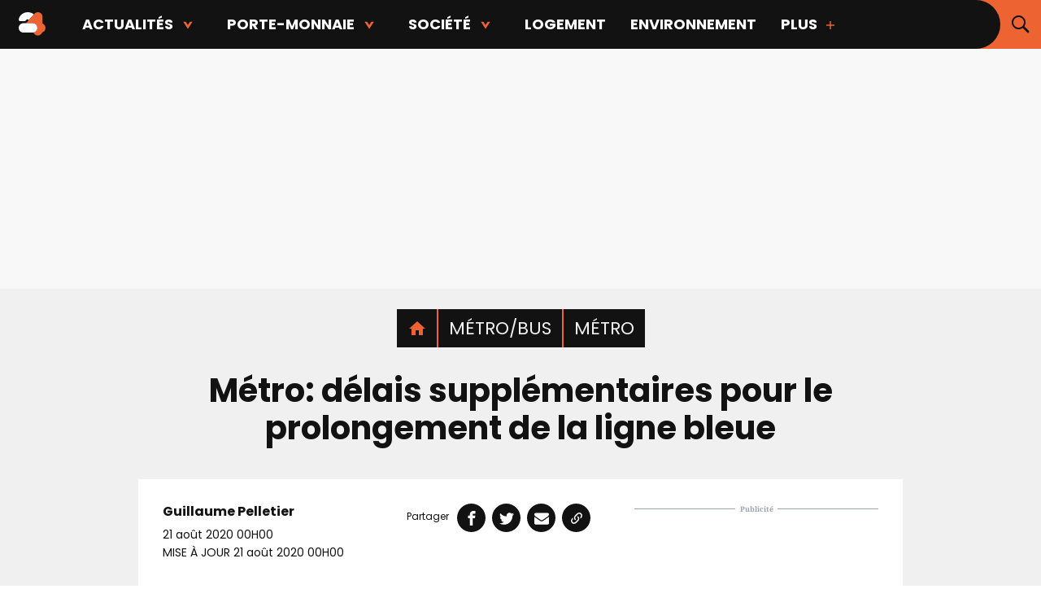

--- FILE ---
content_type: text/html;charset=UTF-8
request_url: https://www.24heures.ca/2020/08/21/metro-delais-supplementaires-pour-le-prolongement-de-la-ligne-bleue
body_size: 25322
content:






    <!DOCTYPE html>
    <!--[if lt IE 7]><html class="no-js lt-ie9 lt-ie8 lt-ie7"><![endif]-->
    <!--[if IE 7]><html class="no-js lt-ie9 lt-ie8"><![endif]-->
    <!--[if IE 8]><html class="no-js lt-ie9"><![endif]-->
    <!--[if gt IE 8]><!-->
    <html lang="fr" class="no-js"><!--<![endif]-->

    <head>


  <!-- Google Tag Manager -->
  <noscript><iframe src="//www.googletagmanager.com/ns.html?id=GTM-PRRHXRL"
  height="0" width="0" style="display:none;visibility:hidden"></iframe></noscript>
  <script>(function(w,d,s,l,i){w[l]=w[l]||[];w[l].push({'gtm.start':
  new Date().getTime(),event:'gtm.js'});var f=d.getElementsByTagName(s)[0],
  j=d.createElement(s),dl=l!='dataLayer'?'&l='+l:'';j.async=true;j.src=
  '//www.googletagmanager.com/gtm.js?id='+i+dl+'';f.parentNode.insertBefore(j,f);
  })(window,document,'script','dataLayer','GTM-PRRHXRL');</script>
  <!-- End Google Tag Manager -->

        <meta charset="UTF-8">
        <meta http-equiv="X-UA-Compatible" content="IE=edge,chrome=1">
        <meta name="theme-color" content="#000000">


        <title>Métro: délais supplémentaires pour le prolongement de la ligne bleue | 24 heures</title>

                    <meta name="description" content="Une lutte se dessine notamment entre les propriétaires des Galeries d'Anjou et la Société de transport de Montréal (STM).">

        <meta name="viewport" content="width=device-width, initial-scale=1, maximum-scale=1.0, user-scalable=no">

        <link rel="stylesheet" href="/assets/c748017/wro/css/vendors_css.css" type="text/css" media="screen"/>
        <link rel="stylesheet" href="/assets/c748017/wro/css/site_css.css" type="text/css" media="screen"/>

        <link rel="shortcut icon" href="https://m1.quebecormedia.com/emp/jdx-prod-images/photo/2492976e-5faa-4747-9bc1-7c1ad068ce7d_24h_4sept.ico" />
        <link rel="apple-touch-icon-precomposed" sizes="144×144"
              href=""/>
        <link rel="apple-touch-icon-precomposed" sizes="114×114"
              href=""/>
        <link rel="apple-touch-icon-precomposed" href=""/>

        <meta name="robots" content="index, follow"/>
        <meta name="google-site-verification" content="gafqy9BlRGeUwrYwtXuzkZwN4k-Pm1w6c7dD5P_Zp-4"/>


            <meta name="news_keywords" content=""/>

        

    <script src="https://cdnjs.cloudflare.com/ajax/libs/modernizr/2.8.3/modernizr.js"></script>

    <script src="/assets/c748017/wro/js/jquery.js"></script>
    <script src="/assets/c748017/wro/js/utils.js"></script>

    <script>
        Wasp = $.extend(window.Wasp || {}, {
            Variable : {
                packeryOptions : {
                    'itemSelector'       : '.item',
                    'gutter'             : '.gutter-sizer',
                    'columnWidth'        : '.w1.h1',
                    'rowHeight'          : '.w1.h1',
                    'isResizeBound'      : false,
                    'transitionDuration' : Modernizr.mq("only all and (min-width : 64.25em)") ? "0.2s" : "0.0s"
                },
                defaultMenuState           : "closed",
                largerThanHorizontalTablet : "64.25em",
                largerThanHorizontalMobile : '40em',
                lastSectionAdsLoaded       : null, //Required for the correlator change in the mosaic
                gridsToReload              : [],
                burgerHandled              : false,
                navigationAnimating        : false,
                fullScreenBg               : null,
                supportsSessionStorage     : undefined
            },
            Dfp : {
                enableAdTrigger     : false,
                windowStartSizeWasp : 0,
                adArticleAuthor     : (typeof dataLayer !== "undefined") ? Wasp.Utils.normalizeString(dataLayer[0].articleAuthor) : "",
                adVipStatus         : (typeof dataLayer !== "undefined") ? dataLayer[0].subscriberOnly : "",
                adPageName          : (typeof dataLayer !== "undefined") ? Wasp.Utils.normalizeString(dataLayer[0].assetTitle) : "",
                referrer            : (typeof dataLayer !== "undefined") ? dataLayer[0].referrer : "",
                bodyType            : 'undefined',
                adSizes             : {
                    'dfpMultiflexBigBox': {
                        desktop : [ [300, 250], [300, 600] ,[1, 1], 'fluid' ],
                        tablet  : [ [300, 250], [300, 600] ,[1, 1], 'fluid'],
                        mobile  : [ ]
                    },
                    'dfpBigBox': {
                        desktop : [ [300, 250],[1, 1], 'fluid' ],
                        tablet  : [ [300, 250],[1, 1], 'fluid' ],
                        mobile  : [ [300, 250],[300, 600], [320, 480], [1, 1], 'fluid' ]
                    },
                    'dfpMultiflexBanner': {
                        desktop : [ [970, 90], [970, 125], [970, 250], [728, 90], [42, 1],[1, 1], 'fluid' ],
                        tablet  : [ [728, 90] , [42, 1],[1, 1], 'fluid' ],
                        mobile  : [ [320, 50], [300, 50], [320, 100], [300, 125], [42, 1],[1, 1], 'fluid' ]
                    },
                    'dfpMultiflexPortrait' : {
                        desktop : [[300, 250], [300, 600], [1, 1], 'fluid'],
                        tablet : [],
                        mobile : []
                    },
                    'dfpMultiflexBannerMedium': {
                        desktop : [ [728, 90],[1, 1], 'fluid' ],
                        tabletLandscape : [ [468, 60], [336, 280], [300, 250],[1, 1], 'fluid' ],
                        tablet  : [ [468, 60], [336, 280], [300, 250],[1, 1], 'fluid' ],
                        mobile  : [ [300, 250], [300, 600], [320, 480], [320, 50], [300, 50], [320, 100], [300, 125], [42, 1],[1, 1], 'fluid' ]
                    },
                    'dfpMultiflexMobileOnly': {
                        desktop : [],
                        tablet  : [],
                        mobile  : [ [300, 250], [300, 600], [1, 1], 'fluid' ]
                    },
                    'outofpage': {
                        desktop: [],
                        mobile: [],
                        tablet: []
                    }
                }
            }
        });

        // Vars handled via Config file
        var templateConfig = {"recos":{"photoFormats":{"internal":"WIDESCREEN","external":"WIDESCREEN"}},"archives":{"adsFrequency":5,"displayEmbeds":false,"author":{"nbStoriesMore":15,"nbStories":15},"topics":{"nbStoriesMore":15,"nbStories":15},"bigTileFreq":8,"section":{"nbStoriesMore":15,"nbStories":15},"maxToDisplay":100,"magazinesSection":{"nbStories":7},"search":{"nbStoriesMore":15,"nbStories":15},"relativeDate":true,"squaredImageOnMobile":true,"limitTitleChars":70,"photoFormats":{"mobileBigTile":"JDX-1x1","mobileNormal":"JDX-1x1","desktopBigTile":"WIDESCREEN","desktopNormal":"WIDESCREEN"}},"verizon":{"tabletId":"84c4aa6b9233407fbaf271b45b372ed5","mobileId":"f9db0a784ccc46bd871a0ff727090096","desktopId":"38ddf52bfff14ec08e0d3d027cfe4594","enabled":false},"footer":{"brands":["pss","bj","s57","sdc"],"showMainMenu":true,"sites":{"qubr":{"name":"QUB radio","url":"https://www.qub.radio/"},"tabl":{"name":"Tabloid","url":"http://www.tabloid.co"},"casa":{"name":"CASA","url":"https://www.qub.ca/tvaplus/casa"},"p2":{"name":"PRISE 2","url":"https://www.qub.ca/tvaplus/prise2"},"tvas":{"name":"TVA Sports","url":"https://www.tvasports.ca"},"adtv":{"name":"addikTV","url":"https://www.qub.ca/tvaplus/addiktv"},"bj":{"name":"billie","url":"https://www.billie.ca"},"sb":{"name":"Salut Bonjour","url":"https://www.salutbonjour.ca"},"eva":{"name":"Évasion","url":"https://www.qub.ca/tvaplus/evasion"},"pss":{"name":"Pèse sur start","url":"https://www.pesesurstart.com"},"flav":{"name":"Foodlavie","url":"https://foodlavie.com"},"m&cie":{"name":"MOI ET CIE","url":"https://www.qub.ca/tvaplus/moi-et-cie"},"s57":{"name":"Silo 57","url":"https://www.silo57.ca"},"lcn":{"name":"TVA Nouvelles","url":"https://www.tvanouvelles.ca/"},"yoopa":{"name":"Yoopa","url":"https://www.qub.ca/tvaplus/yoopa"},"tvan":{"name":"TVA Nvouelles","url":"https://www.tvanouvelles.ca"},"tva":{"name":"TVA","url":"https://www.qub.ca/tvaplus/tva"},"cd":{"name":"Clin d'œil","url":"http://www.clindoeil.ca/"},"gda":{"name":"Guide de l'auto","url":"https://www.guideautoweb.com"},"cdp":{"name":"Coup de pouce","url":"https://www.coupdepouce.com"},"jdm":{"name":"Journal de Montréal","url":"https://www.journaldemontreal.com"},"sdc":{"name":"Le Sac de chips","url":"https://www.lesacdechips.com"},"jdq":{"name":"Journal de Québec","url":"https://www.journaldequebec.com"},"pm":{"name":"Porte-monnaie","url":"http://www.porte-monnaie.ca"},"zeste":{"name":"Zeste","url":"https://www.qub.ca/tvaplus/zeste"}},"utm":"24heures.ca"},"abTests":{"defaultElementSelectors":[],"variantElementSelectors":[],"enabled":false},"primaryColor":"#000000","photogallery":{"adsFrequency":4},"widgetContent":{"example":{"tileFormats":[[3,2],[1,1]],"linkUrl":"","sectionCode":"","linkText":"Plus de contenus","maxNumberOfArticles":7,"title":""}},"jsVars":{"padTop":{"tablet":{"sticky":60,"notSticky":155},"desktop":{"sticky":60,"notSticky":230},"mobile":{"sticky":45,"notSticky":45}},"adsInArticle":true,"moveToMoreAfter":0},"search":{"photoFormat":"WIDESCREEN"},"sidebar":{"followUs":{"socialMedias":["instagram","facebook","twitter"]},"widgetsToDisplay":{"section":["stickyAdWidget","mostPopularWidget","followUsWidget","promotionalBlock1Widget","promotionalBlock2Widget","dynamicStickyAdContainer"],"story":["stickyAdWidget","followUsWidget","promotionalBlock1Widget","mostPopularWidget","promotionalBlock2Widget","dynamicStickyAdContainer"]},"newsletterRedirect":false,"mostPopular":{"imageFormat":"JDX-1x1","sectionSize":3,"storySize":3}},"enable":{"ads":true,"newsletter":true,"comments":false,"adBlockerPopup":true,"bdcOptIn":false,"outOfPage":true},"mosaic":{"adsFrequency":4,"force3x2":true,"livePlayer":{"sponsor":{"days":["lundi","mardi","mercredi","jeudi","vendredi"]}},"adsStartPos":2,"limitTitleChars":70,"storyRecettesDici":{"tilePos":4}},"sitename":"24 heures Mtl","taboola":{"campaignId":"","containerId":"","enabled":false},"links":{"searchPage":"/recherche","topics":"/dossiers","homepage":"/"},"redirectToOrigin":{"enabled":true},"nav":{"socialInBurgerMenu":true,"lineBreakCharacter":"","alwaysFull":false,"fullOnHomepage":true,"alwaysFullInSections":true},"brands":{},"debug":{"mostPopular":false},"navigations":{"footer2":"MENU_FOOTER2","footer":"MENU_FOOTER","main":"MENU_MAIN"},"author":{"contactPosition":"underName"},"topics":{"widget":{"maxToDisplay":5},"mosaic":{"maxToDisplay":7}},"hublot":{"mosaiquePos":5},"ads":{"refreshIntervalDelay":45},"magazinesSection":{"defaultBrand":"","defaultBrandCode":""},"breadcrumb":{"isHomeIcon":true},"ids":{"wufoo":"mnhmgo81nzmitb","freeskreen":"4426","instagramWidget":""},"header":{"showMainMenu":true,"socialMedias":["facebook","twitter"]},"styles":{"header":2,"sharebar":2},"staticBlocks":{"livePlayerSponsor":"Static - Live player sponsor","sidebarPromo2":"Static - Bloc promotionnel 2","sidebarPromo1":"Static - Bloc promotionnel 1"},"story":{"tagContainsBoth":true,"tagLength":30,"mainVideoDockable":true,"mainVideoAutoplay":true,"mainVideoWithSound":true,"socialMediasShare":["facebook","twitter","email","link"]}};

        // Brightcove settings
        var brightcoveAccount = '1741188433';

        var brightcovePlayer = 'FAQkhmdH0';
    </script>
    <script src="/assets/c748017/wro/js/core.js"></script>
    <script src="/assets/c748017/wro/js/vendors_js.js"></script>
    <script src="/assets/c748017/wro/js/site_js.js"></script>

    <script async src="//micro.rubiconproject.com/prebid/dynamic/23546.js"></script>
  <script async src="https://cdn.optable.co/web-sdk/latest/sdk.js"></script>
  <script src="//securepubads.g.doubleclick.net/tag/js/gpt.js"></script>
  <script>
   var googletag = googletag || {};
   googletag.cmd = googletag.cmd || [];

   var AD_SERVER_CALLBACK_TIMEOUT = 2000;

   // initialize pbjs
   var pbjs = pbjs || {};
   pbjs.que = pbjs.que || [];

   pbjs.adserverCalled = [];
   pbjs.prebid = false;

   var gridAds = [];

   googletag.cmd.push(function() {
     var qub_anonymous_id = getAnonymousId();
     googletag.pubads().addEventListener('slotRenderEnded', function(event) {
       Wasp.Dfp.broadcastAdRendered(event);
     });
     googletag.companionAds().addEventListener('slotRenderEnded', function(event) {
       Wasp.Dfp.broadcastAdRendered(event);
     });

     googletag.pubads().disableInitialLoad();
     googletag.pubads().enableLazyLoad({ fetchMarginPercent : 25, renderMarginPercent : 10 });
     googletag.pubads().set("document_language", "fr");
     googletag.pubads().collapseEmptyDivs();
     googletag.pubads().enableAsyncRendering();
     googletag.pubads().setPublisherProvidedId(qub_anonymous_id);
     googletag.pubads().setTargeting("URefId", qub_anonymous_id);
     googletag.enableServices();
   });

   var waspDfpInitializer = {
     siteKey : '/7548/QMI_24H_FR_WEB',
     defaultMapping : '/misc',
     testRequestParameter : 'quebecortest',
     testTargetValue : 'TEST_QMI_GEN'
   }
  </script>


            <script type='application/ld+json'>
                {
                    "@context": "http://schema.org",
                    "@graph": [{
                        "@context": "http://schema.org",
                        "@type": "Article",
                        "mainEntityOfPage": {
                            "@type": "WebPage",
                            "@id": "/2020/08/21/metro-delais-supplementaires-pour-le-prolongement-de-la-ligne-bleue"
                        },
                        "headline": "Métro: délais supplémentaires pour le prolongement de la ligne bleue",
                        "image": "https://m1.quebecormedia.com/emp/emp/005d59d0-115d-11ea-a74c-d5cdbd39e55e_ORIGINAL.jpg?impolicy=crop-resize&x=0&y=29&w=1200&h=675&width=1200",
                        "datePublished": "21 août 2020, 00 h 00 min 00 s",
                        "dateModified": "21 août 2020, 00 h 00 min 00 s",
                        "author": [

                {"@type": "Person", "name": "Guillaume Pelletier"}
],
                        "publisher": {
                            "@type": "Organization",
                            "name": "24 heures",
                            "logo": {
                                "@type": "ImageObject",
                                "url": "https://m1.quebecormedia.com/emp/jdx-prod-images/photo/2492976e-5faa-4747-9bc1-7c1ad068ce7d_24h_4sept.ico"
                            }
                        }
                    }]
                }
            </script>





        <meta property="og:site_name" content="24 heures" />
        <meta property="og:locale" content="fr_CA" />
        <meta property="og:type" content="article" />
        <meta property="og:title" content="Métro: délais supplémentaires pour le prolongement de la ligne bleue" />
        <meta property="og:description" content="Une lutte se dessine notamment entre les propriétaires des Galeries d'Anjou et la Société de transport de Montréal (STM)." />
        <meta property="og:url" content="https://www.24heures.ca/2020/08/21/metro-delais-supplementaires-pour-le-prolongement-de-la-ligne-bleue" />
        <meta property="og:image" content="https://m1.quebecormedia.com/emp/emp/005d59d0-115d-11ea-a74c-d5cdbd39e55e_ORIGINAL.jpg?impolicy=crop-resize&x=0&y=29&w=1200&h=675&width=1200" />
        <meta property="og:image:width" content="1200" />
        <meta property="og:image:height" content="675" />
        <meta property="og:image:alt" content="Délais supplémentaires pour le prolongement" />
        <meta property="article:section" content="Métro" />
        <meta property="article:published_time" content="21 août 2020, 00 h 00 min 00 s" />
        <meta property="article:modified_time" content="21 août 2020, 00 h 00 min 00 s" />


                    <meta property="article:author" content="https://www.24heures.ca/auteur/guillaume-pelletier" />
            <meta name="author" content="Guillaume Pelletier" />

        <meta name="twitter:card" content="summary_large_image" />
        <meta name="twitter:url" content="https://www.24heures.ca/2020/08/21/metro-delais-supplementaires-pour-le-prolongement-de-la-ligne-bleue" />
        <meta name="twitter:title" content="Métro: délais supplémentaires pour le prolongement de la ligne bleue">
        <meta name="twitter:description" content="Une lutte se dessine notamment entre les propriétaires des Galeries d'Anjou et la Société de transport de Montréal (STM).">
        <meta name="twitter:image" content="https://m1.quebecormedia.com/emp/emp/005d59d0-115d-11ea-a74c-d5cdbd39e55e_ORIGINAL.jpg?impolicy=crop-resize&x=0&y=29&w=1200&h=675&width=1200" />

            <link rel="canonical" href="https://www.24heures.ca/2020/08/21/metro-delais-supplementaires-pour-le-prolongement-de-la-ligne-bleue"/>



    <meta name="cXenseParse:recs:que-version" content="1.01"/>




            <meta name="cXenseParse:pageclass" content="article"/>

        <meta name="cXenseParse:articleid" content="5f3ee8825c68e00006c99f74" />
        <meta name="cXenseParse:pageclass" content="article"/>
        <meta name="cXenseParse:recs:publishtime" content="2020-08-21T04:00:00Z"/>
        <meta name="cXenseParse:title" content="Métro: délais supplémentaires pour le prolongement de la ligne bleue" />
        <meta name="cXenseParse:url" content="https://www.24heures.ca/2020/08/21/metro-delais-supplementaires-pour-le-prolongement-de-la-ligne-bleue" />
        <meta name="cXenseParse:recs:articleid" content="5f3ee8825c68e00006c99f74"/> <!-- cXense tag to be removed -->
        <meta name="cXenseParse:description" content="Une lutte se dessine notamment entre les propriétaires des Galeries d'Anjou et la Société de transport de Montréal (STM)." />

        <meta name="cXenseParse:que-sponsorise" content="false" />
        <meta name="cXenseParse:que-publireportage" content="false" />
          <meta name="cXenseParse:que-keywords" content="ligne bleue,connaître l'ampleur,transport de Montréal,porte-parole de la STM,avocats de Cadillac-Fairview,carrés du terrain,expropriation de la STM,finaliser l'acquisition,travaux pour rallonger,réalisation du prolongement,espaces de stationnement,exigences d'exploitation,ligne de métro,travaux de prolongement,kilomètres la ligne,out retard,STM pour le prolongement,compte-rendu d'une rencontre,métro de Montréal,Galeries d'Anjou,centre commercial,coûterait aux contribuables,cœur du litige" data-separator="," />
          <meta name="cXenseParse:person" content="Philippe Déry,MONTRÉAL,Saint-Michel,Effectivement" data-separator="," />
          <meta name="cXenseParse:location" content="STM" data-separator="," />
          <meta name="cXenseParse:company" content="T,Ivanhoé Cambridge" data-separator="," />

            <meta name="cXenseParse:author" content="Guillaume Pelletier"/>

            <meta name="cXenseParse:concept" content="Métro | Ligne bleue" />
            <meta name="cXenseParse:recs:que-strapline" content="Métro | Ligne bleue"/> <!-- cXense tag to be removed -->

        <meta name="cXenseParse:recs:que-sectionclassname" content=""/>

            <meta name="cXenseParse:category" content="Métro"/>

            <meta name="cXenseParse:recs:que-category" content="Métro" /> <!-- cXense tag to be removed -->
            <meta name="cXenseParse:recs:category" content="Métro" /> <!-- cXense tag to be removed -->


            <meta name="cXenseParse:recs:que-typeasset" content="article"/>



        <meta name="cXenseParse:taxonomy" content="métro/bus/métro" />
        <meta name="cXenseParse:recs:que-taxonomy" content="métro/bus/métro"/> <!-- cXense tag to be removed -->

        <meta name="cXenseParse:recs:image" content="https://m1.quebecormedia.com/emp/emp/005d59d0-115d-11ea-a74c-d5cdbd39e55e_ORIGINAL.jpg?impolicy=crop-resize&x=0&y=29&w=1200&h=675&width=1200"/>
        <meta name="cXenseParse:recs:que-image1x1" content="https://m1.quebecormedia.com/emp/emp/005d59d0-115d-11ea-a74c-d5cdbd39e55e_ORIGINAL.jpg?impolicy=crop-resize&x=154&y=0&w=1046&h=843&width=1200"/>
        <meta name="cXenseParse:recs:que-image4x3" content="https://m1.quebecormedia.com/emp/emp/005d59d0-115d-11ea-a74c-d5cdbd39e55e_ORIGINAL.jpg?impolicy=crop-resize&x=56&y=0&w=1144&h=843&width=1200"/>

            <meta name="cXenseParse:recs:que-hasvideo" content="false" />


        <meta property="fb:app_id" content="2449199208713275"/>

    <script>
     var userId = localStorage.getItem("userId") || $.cookie("auth-user-id") || false;
     var isConnected = (userId != null) ? "true" : "false";

       var sectionId = "5f243a6eecefa20006ba6dcd";

     dataLayer = dataLayer || [];

     dataLayer.push({
       "referrer"          :   document.referrer.split('/')[2],
       "cxense_siteid"     :   "1138580433800724599",
       "section" : "Métro",
       "midSection": "Métro",
       "rootChannel": "Métro/Bus",

       "subscriberOnly"    :   "false",
       "assetType"         :   "StoryDetail",
       "isAnArticle"       :   "true",
       "referenceNo"     :   "4c1cb155-3833-47a3-9b27-0a9c3346ad53",
       "articleName"     :   "Métro: délais supplémentaires pour le prolongement de la ligne bleue",
       "articleAuthor"     :   "Guillaume Pelletier",
       "articleDate"       :   "21 août 2020, 00 h 00 min 00 s",
       "assetId"           :   "5f3ee8825c68e00006c99f74",
       "assetTitle"        :   "Métro: délais supplémentaires pour le prolongement de la ligne bleue" ,
       "sponsoredContent"  :   "false",
       "connected"         :   isConnected,
       "userId"            :   userId
     });
    </script>

        <script defer src="https://anonymous.qub.ca/anonymous-id/lib" onload="setPfuStorage()"></script>
        <script type="text/javascript">
            googletag.cmd.push(function () {
                if (typeof window.headertag === 'undefined' || window.headertag.apiReady !== true) {
                    window.headertag = googletag;
                    console.log("***** Headertag fallback on Googletag");
                }
            });
        </script>

        <script type='text/javascript'>
            var cX = cX || {};
            cX.callQueue = cX.callQueue || [];
            cX.callQueue.push(['setSiteId', '1138580433800724599']);
            cX.callQueue.push(['invoke', function() {
                cX.addExternalId({'id': getAnonymousId(), 'type': 'que'});
            }]);
            cX.callQueue.push(['sendPageViewEvent']);
        </script>

        <script>
            (function(d,s,e,t){e=d.createElement(s);e.type='text/java'+s;e.async='async'; e.src='http'+('https:'===location.protocol?'s://s':'://')+'cdn.cxense.com/cx.js'; t=d.getElementsByTagName(s)[0];t.parentNode.insertBefore(e,t);})(document,'script');
        </script>


     
     <script src="https://cdn.onesignal.com/sdks/web/v16/OneSignalSDK.page.js" defer></script>
<script>
  window.OneSignalDeferred = window.OneSignalDeferred || [];
  OneSignalDeferred.push(async function(OneSignal) {
    await OneSignal.init({
      appId: "4c75f8e8-ab04-4a6a-a159-402802512033",
    });
  });
</script>
        <!-- END OF HEAD -->
    </head>

    <body
        class=" dfp-path"
        data-currentsection="Metro"
        data-dfpPath="/transports/subway"
        data-dfp-tags=""
        data-pagetype="story"
        data-page=""
            data-story-format="CLASSIC"
    >


            <div class="dfpPath">/transports/subway</div>

    <div class="ad catfish clearfix">
        <div id="multiflex-catfish-Metro"
             class="dfp-ad ad-to-load"
             data-size="outofpage"
             data-currentsection="Metro"
             data-pos="catfish"
             data-is-empty="true"
             data-hidden-if-empty="false"
             data-out-of-page="true"
             data-pgtype="home"
             data-dfptype="homepage"
             style="height: auto;">
        </div>
    <script>
     $(document).ready(function () {
       //If mobile
       if(isMobile()){
         //If mobile init ad only if not in rightrail
         if ($("#multiflex-catfish-Metro").parents('.section-rightrail').length == 0) {
           Wasp.Dfp.GoogleTag.initAd($("#multiflex-catfish-Metro"));
         }
       }else{
         //IF not mobile init only ads that are not mobile-only
         if('multiflex-catfish-Metro'.indexOf('mobile-only') <= 0){
           Wasp.Dfp.GoogleTag.initAd($("#multiflex-catfish-Metro"));
         }
       }
     });
    </script>
    </div>

        <div id="pagewrap" class="pagewrap">


    <header class="main-header header-style-2 sticky always-sticky" data-test="main-header">
        <div class="nav-wrapper">
    <div class="logo-bar">
        <div class="wrapper-inner">

    <div class="logo" data-test="main-header-logo">
            <a href="/">
    <svg class="desktop" viewBox="0 0 427 86" fill="none" xmlns="http://www.w3.org/2000/svg">
        <title>Logo du site 24 heures Mtl</title>
        <!-- 24 -->
        <path class="logo24deuxtop" d="M33.7404 0C17.2508 0 3.29797 10.6549 0.253719 25.3687C0.253719 25.3687 -1.77578 32.9793 6.84959 32.9793H21.0561C24.8614 32.9793 25.8761 31.2035 27.3983 28.9203C28.9204 26.6372 30.9499 26.3835 31.9646 26.3835C34.2478 26.3835 36.0236 27.6519 36.7847 29.6814L56.0649 8.11799C49.9764 3.04425 42.1121 0 33.7404 0Z" fill="#121212"/>
        <path class="logo24quatre" d="M88.0298 41.8584V17.2507C88.0298 7.61062 80.1654 0 70.779 0C65.7053 0 61.1389 2.28319 57.841 5.83481L26.8911 40.59H51.4988C61.1389 40.59 68.7495 48.4543 68.7495 57.8407C68.7495 67.2271 60.8852 75.0914 51.4988 75.0914H54.543C57.0799 81.4336 63.4221 86 70.5253 86C78.1359 86 84.4781 81.1799 87.015 74.3304C93.8646 72.0472 98.9383 65.4513 98.9383 57.8407C98.9383 50.4838 94.3719 44.3953 88.0298 41.8584Z" fill="#ED6331"/>
        <path class="logo24deuxbottom" d="M51.7522 40.59H17.2507C7.86431 40.59 0 48.2006 0 57.8407C0 67.4808 7.86431 75.0914 17.2507 75.0914H51.4985C61.1386 75.0914 68.7493 67.2271 68.7493 57.8407C68.7493 48.4543 61.1386 40.59 51.7522 40.59Z" fill="#121212"/>
        <!-- heures. -->
        <g class="logoheures">
            <path d="M421.344 75.3132C424.061 75.3132 426.264 73.1108 426.264 70.394C426.264 67.6772 424.061 65.4748 421.344 65.4748C418.628 65.4748 416.425 67.6772 416.425 70.394C416.425 73.1108 418.628 75.3132 421.344 75.3132Z" fill="#ED6331"/>
            <path d="M161.776 70.6597C162.701 71.6195 164.424 72.2966 166.952 72.7079V74.1477H142.442V72.7079C144.902 72.2966 146.607 71.6195 147.567 70.6597C148.527 69.6999 149.007 68.2001 149.007 66.1433V39.1735C149.007 35.8226 148.167 33.2602 146.496 31.4776C144.816 29.7036 142.545 28.8124 139.674 28.8124C137.351 28.8124 135.277 29.3266 133.469 30.355C131.661 31.3834 129.69 33.0545 127.573 35.377V66.1433C127.573 68.1915 128.053 69.6999 129.013 70.6597C129.973 71.6195 131.678 72.2966 134.138 72.7079V74.1477H109.627V72.7079C112.156 72.2966 113.887 71.6195 114.804 70.6597C115.729 69.6999 116.192 68.2001 116.192 66.1433V12.7093C116.192 10.524 115.832 8.98137 115.112 8.09865C114.392 7.20737 113.218 6.76173 111.573 6.76173C110.75 6.76173 110.099 6.79601 109.627 6.86457V5.42481L126.142 0H127.573V32.7117C130.513 28.8809 133.401 25.9585 136.237 23.9446C139.074 21.9306 142.099 20.9194 145.313 20.9194C150.164 20.9194 153.892 22.462 156.488 25.5386C159.085 28.6152 160.388 32.8231 160.388 38.1537V66.1519C160.388 68.2001 160.85 69.7084 161.776 70.6683V70.6597Z" fill="#ED6331"/>
            <path d="M213.959 58.2503C213.136 63.3752 210.882 67.5488 207.189 70.7625C203.495 73.9763 199.09 75.5789 193.956 75.5789C188.823 75.5789 184.161 74.3962 180.364 72.0395C176.568 69.6827 173.714 66.5204 171.803 62.5525C169.892 58.5846 168.932 54.2139 168.932 49.4232C168.932 43.887 170.012 38.9421 172.163 34.6057C174.314 30.2607 177.305 26.9012 181.136 24.5016C184.967 22.1106 189.337 20.9108 194.265 20.9108C200.967 20.9108 206.006 22.9762 209.391 27.1155C212.776 31.2548 214.259 36.5682 213.856 43.0643H180.63V43.5785C180.63 50.7601 182.267 56.622 185.549 61.1641C188.832 65.7148 193.477 67.9859 199.493 67.9859C202.501 67.9859 205.2 67.0603 207.591 65.2177C209.982 63.3752 211.654 60.9499 212.613 57.9332L213.95 58.2418H213.959V58.2503ZM184.221 28.3667C182.233 31.4091 181.076 35.497 180.733 40.6218H202.681C202.886 37.888 202.578 35.2227 201.755 32.626C200.932 30.0293 199.724 27.9039 198.113 26.2671C196.502 24.6216 194.642 23.8075 192.525 23.8075C188.969 23.8075 186.201 25.3329 184.221 28.3667Z" fill="#ED6331"/>
            <path d="M276.571 67.0689C275.2 70.3512 273.58 72.6051 271.695 73.8392C269.81 75.0732 267.95 75.6817 266.107 75.6817C263.716 75.6817 261.522 74.7904 259.543 73.0164C257.555 71.2425 256.569 68.7486 256.569 65.5263V63.9922C253.561 67.823 250.673 70.7282 247.905 72.7079C245.137 74.6876 242.18 75.6817 239.035 75.6817C234.176 75.6817 230.456 74.1305 227.859 71.0111C225.263 67.9002 223.96 63.6751 223.96 58.3446V33.5259C223.96 31.3405 223.583 29.7979 222.829 28.9066C222.075 28.0153 220.841 27.5697 219.135 27.5697C218.381 27.5697 217.798 27.604 217.387 27.6725V26.2414L233.901 20.808H235.341V57.3162C235.341 60.6671 236.181 63.2295 237.852 65.0035C239.523 66.786 241.803 67.6688 244.674 67.6688C246.928 67.6688 248.967 67.1717 250.776 66.1776C252.584 65.1835 254.521 63.598 256.569 61.4041V33.5344C256.569 31.3491 256.192 29.8065 255.438 28.9152C254.684 28.0239 253.458 27.5783 251.744 27.5783C250.99 27.5783 250.416 27.6126 250.004 27.6811V26.2499L266.519 20.8165H267.958V65.6377C267.958 67.0089 268.233 68.0801 268.781 68.8686C269.33 69.657 270.075 70.0512 271.035 70.0512C272.535 70.0512 273.975 68.8943 275.346 66.5632L276.58 67.0774L276.571 67.0689Z" fill="#ED6331"/>
            <path d="M318.178 22.4534C319.721 23.5504 320.484 25.0844 320.484 27.0726C320.484 28.7095 320.038 30.0636 319.155 31.1263C318.264 32.1889 317.142 32.7117 315.77 32.7117C314.879 32.7117 314.125 32.5574 313.516 32.2489C312.908 31.9404 312.248 31.5119 311.571 30.9634C310.885 30.4149 310.268 30.0036 309.728 29.7293C309.18 29.4551 308.494 29.318 307.68 29.318C305.966 29.318 304.364 29.9693 302.864 31.2634C301.356 32.566 300.147 34.3229 299.222 36.5425C298.296 38.7621 297.833 41.2731 297.833 44.0755V66.3318C297.833 68.4486 298.502 69.9227 299.83 70.7454C301.167 71.5681 303.678 72.2194 307.372 72.6908V74.1305H279.476V72.6908C282.004 72.1423 283.796 71.4567 284.858 70.6426C285.921 69.8198 286.444 68.3886 286.444 66.3318V33.5344C286.444 31.3491 286.067 29.8065 285.313 28.9152C284.558 28.0239 283.324 27.5783 281.619 27.5783C280.865 27.5783 280.282 27.6126 279.871 27.6811V26.2499L296.385 20.8165H297.816V35.6855C298.776 30.972 300.584 27.3126 303.25 24.7159C305.915 22.1192 308.82 20.8165 311.965 20.8165C314.562 20.8165 316.627 21.365 318.17 22.462H318.178V22.4534Z" fill="#ED6331"/>
            <path d="M366.651 58.2503C365.828 63.3752 363.574 67.5488 359.88 70.7625C356.187 73.9763 351.782 75.5789 346.648 75.5789C341.515 75.5789 336.853 74.3962 333.056 72.0395C329.26 69.6827 326.406 66.5204 324.495 62.5525C322.584 58.5846 321.624 54.2139 321.624 49.4232C321.624 43.887 322.704 38.9421 324.855 34.6057C327.006 30.2607 329.997 26.9012 333.827 24.5016C337.658 22.1106 342.029 20.9108 346.957 20.9108C353.658 20.9108 358.698 22.9762 362.083 27.1155C365.468 31.2548 366.951 36.5682 366.548 43.0643H333.322V43.5785C333.322 50.7601 334.959 56.622 338.241 61.1641C341.523 65.7148 346.168 67.9859 352.184 67.9859C355.192 67.9859 357.892 67.0603 360.283 65.2177C362.674 63.3752 364.345 60.9499 365.305 57.9332L366.642 58.2418H366.651V58.2503ZM336.913 28.3667C334.924 31.4091 333.767 35.497 333.425 40.6218H355.372C355.578 37.888 355.27 35.2227 354.447 32.626C353.624 30.0293 352.416 27.9039 350.805 26.2671C349.193 24.6216 347.334 23.8075 345.217 23.8075C341.66 23.8075 338.892 25.3329 336.913 28.3667Z" fill="#ED6331"/>
            <path d="M387.904 74.9618C386.327 74.4819 384.587 73.7963 382.676 72.9136C381.177 72.1594 380.148 71.7824 379.6 71.7824C379.051 71.7824 378.606 72.0737 378.271 72.6565C377.929 73.2393 377.654 74.242 377.449 75.6817H376.009L373.138 57.2219H374.578C376.557 62.0725 379.24 65.8691 382.625 68.6029C386.01 71.3367 389.584 72.7079 393.346 72.7079C396.217 72.7079 398.591 71.9366 400.476 70.4026C402.353 68.86 403.296 66.8289 403.296 64.3008C403.296 62.184 402.713 60.4014 401.548 58.9702C400.382 57.5304 398.951 56.4078 397.237 55.5851C395.523 54.7623 393.166 53.8111 390.158 52.7141C386.464 51.3429 383.542 50.1003 381.391 48.969C379.24 47.8378 377.389 46.2009 375.855 44.0498C374.312 41.8988 373.549 39.1478 373.549 35.7969C373.549 31.3577 375.186 27.7497 378.469 24.9816C381.751 22.2135 385.856 20.8251 390.775 20.8251C392.686 20.8251 394.4 21.0651 395.9 21.545C397.4 22.0249 399.079 22.6762 400.922 23.4904C402.696 24.2445 403.827 24.6216 404.307 24.6216C404.924 24.6216 405.37 24.3474 405.635 23.7989C405.91 23.2504 406.081 22.2563 406.15 20.8251H407.589L410.255 37.648H408.815C406.767 33.2688 404.23 29.8579 401.222 27.3897C398.214 24.9301 394.966 23.6961 391.478 23.6961C388.881 23.6961 386.721 24.4331 385.016 25.8986C383.302 27.3726 382.454 29.3008 382.454 31.6919C382.454 33.5344 382.985 35.0599 384.048 36.2597C385.11 37.4595 386.421 38.445 387.998 39.2335C389.567 40.0219 391.761 40.9218 394.563 41.9502C398.325 43.3214 401.368 44.6154 403.69 45.8495C406.012 47.0836 408.001 48.8747 409.638 51.2315C411.283 53.5882 412.097 56.6477 412.097 60.41C412.097 63.1438 411.36 65.672 409.895 68.003C408.421 70.3255 406.287 72.1937 403.484 73.5906C400.682 74.9875 397.365 75.6903 393.535 75.6903C391.349 75.6903 389.464 75.4503 387.896 74.9704H387.904V74.9618Z" fill="#ED6331"/>
        </g>
    </svg>

    <svg class="mobile" viewBox="0 0 120 120" fill="none" xmlns="http://www.w3.org/2000/svg">
        <title>Logo du site 24 heures Mtl</title>
        <!-- 24 -->
        <path class="logo24deuxtop" d="M33.7404 0C17.2508 0 3.29797 10.6549 0.253719 25.3687C0.253719 25.3687 -1.77578 32.9793 6.84959 32.9793H21.0561C24.8614 32.9793 25.8761 31.2035 27.3983 28.9203C28.9204 26.6372 30.9499 26.3835 31.9646 26.3835C34.2478 26.3835 36.0236 27.6519 36.7847 29.6814L56.0649 8.11799C49.9764 3.04425 42.1121 0 33.7404 0Z" fill="#121212"/>
        <path class="logo24quatre" d="M88.0298 41.8584V17.2507C88.0298 7.61062 80.1654 0 70.779 0C65.7053 0 61.1389 2.28319 57.841 5.83481L26.8911 40.59H51.4988C61.1389 40.59 68.7495 48.4543 68.7495 57.8407C68.7495 67.2271 60.8852 75.0914 51.4988 75.0914H54.543C57.0799 81.4336 63.4221 86 70.5253 86C78.1359 86 84.4781 81.1799 87.015 74.3304C93.8646 72.0472 98.9383 65.4513 98.9383 57.8407C98.9383 50.4838 94.3719 44.3953 88.0298 41.8584Z" fill="#ED6331"/>
        <path class="logo24deuxbottom" d="M51.7522 40.59H17.2507C7.86431 40.59 0 48.2006 0 57.8407C0 67.4808 7.86431 75.0914 17.2507 75.0914H51.4985C61.1386 75.0914 68.7493 67.2271 68.7493 57.8407C68.7493 48.4543 61.1386 40.59 51.7522 40.59Z" fill="#121212"/>
    </svg>
            </a>

            <div class="header-logo-sponsor">
            </div>
    </div>


            <div class="burger-connect">

    <button class="menu-burger-toggle closed" aria-label="Ouvrir ou fermer le menu" data-test="menu-toggle">
            <div class="icon icon-burger">
                <span class="icon-patty top"></span>
                <span class="icon-patty middle"></span>
                <span class="icon-patty bottom"></span>
            </div>
    </button>
            </div>
        </div>
    </div>
    <nav class="main-nav" data-test="main-header-nav-wrapper">
        <div class="wrapper-inner">
                <div class="logo-big">

    <div class="logo" data-test="main-header-logo">
            <a href="/">
    <svg class="desktop" viewBox="0 0 427 86" fill="none" xmlns="http://www.w3.org/2000/svg">
        <title>Logo du site 24 heures Mtl</title>
        <!-- 24 -->
        <path class="logo24deuxtop" d="M33.7404 0C17.2508 0 3.29797 10.6549 0.253719 25.3687C0.253719 25.3687 -1.77578 32.9793 6.84959 32.9793H21.0561C24.8614 32.9793 25.8761 31.2035 27.3983 28.9203C28.9204 26.6372 30.9499 26.3835 31.9646 26.3835C34.2478 26.3835 36.0236 27.6519 36.7847 29.6814L56.0649 8.11799C49.9764 3.04425 42.1121 0 33.7404 0Z" fill="#121212"/>
        <path class="logo24quatre" d="M88.0298 41.8584V17.2507C88.0298 7.61062 80.1654 0 70.779 0C65.7053 0 61.1389 2.28319 57.841 5.83481L26.8911 40.59H51.4988C61.1389 40.59 68.7495 48.4543 68.7495 57.8407C68.7495 67.2271 60.8852 75.0914 51.4988 75.0914H54.543C57.0799 81.4336 63.4221 86 70.5253 86C78.1359 86 84.4781 81.1799 87.015 74.3304C93.8646 72.0472 98.9383 65.4513 98.9383 57.8407C98.9383 50.4838 94.3719 44.3953 88.0298 41.8584Z" fill="#ED6331"/>
        <path class="logo24deuxbottom" d="M51.7522 40.59H17.2507C7.86431 40.59 0 48.2006 0 57.8407C0 67.4808 7.86431 75.0914 17.2507 75.0914H51.4985C61.1386 75.0914 68.7493 67.2271 68.7493 57.8407C68.7493 48.4543 61.1386 40.59 51.7522 40.59Z" fill="#121212"/>
        <!-- heures. -->
        <g class="logoheures">
            <path d="M421.344 75.3132C424.061 75.3132 426.264 73.1108 426.264 70.394C426.264 67.6772 424.061 65.4748 421.344 65.4748C418.628 65.4748 416.425 67.6772 416.425 70.394C416.425 73.1108 418.628 75.3132 421.344 75.3132Z" fill="#ED6331"/>
            <path d="M161.776 70.6597C162.701 71.6195 164.424 72.2966 166.952 72.7079V74.1477H142.442V72.7079C144.902 72.2966 146.607 71.6195 147.567 70.6597C148.527 69.6999 149.007 68.2001 149.007 66.1433V39.1735C149.007 35.8226 148.167 33.2602 146.496 31.4776C144.816 29.7036 142.545 28.8124 139.674 28.8124C137.351 28.8124 135.277 29.3266 133.469 30.355C131.661 31.3834 129.69 33.0545 127.573 35.377V66.1433C127.573 68.1915 128.053 69.6999 129.013 70.6597C129.973 71.6195 131.678 72.2966 134.138 72.7079V74.1477H109.627V72.7079C112.156 72.2966 113.887 71.6195 114.804 70.6597C115.729 69.6999 116.192 68.2001 116.192 66.1433V12.7093C116.192 10.524 115.832 8.98137 115.112 8.09865C114.392 7.20737 113.218 6.76173 111.573 6.76173C110.75 6.76173 110.099 6.79601 109.627 6.86457V5.42481L126.142 0H127.573V32.7117C130.513 28.8809 133.401 25.9585 136.237 23.9446C139.074 21.9306 142.099 20.9194 145.313 20.9194C150.164 20.9194 153.892 22.462 156.488 25.5386C159.085 28.6152 160.388 32.8231 160.388 38.1537V66.1519C160.388 68.2001 160.85 69.7084 161.776 70.6683V70.6597Z" fill="#ED6331"/>
            <path d="M213.959 58.2503C213.136 63.3752 210.882 67.5488 207.189 70.7625C203.495 73.9763 199.09 75.5789 193.956 75.5789C188.823 75.5789 184.161 74.3962 180.364 72.0395C176.568 69.6827 173.714 66.5204 171.803 62.5525C169.892 58.5846 168.932 54.2139 168.932 49.4232C168.932 43.887 170.012 38.9421 172.163 34.6057C174.314 30.2607 177.305 26.9012 181.136 24.5016C184.967 22.1106 189.337 20.9108 194.265 20.9108C200.967 20.9108 206.006 22.9762 209.391 27.1155C212.776 31.2548 214.259 36.5682 213.856 43.0643H180.63V43.5785C180.63 50.7601 182.267 56.622 185.549 61.1641C188.832 65.7148 193.477 67.9859 199.493 67.9859C202.501 67.9859 205.2 67.0603 207.591 65.2177C209.982 63.3752 211.654 60.9499 212.613 57.9332L213.95 58.2418H213.959V58.2503ZM184.221 28.3667C182.233 31.4091 181.076 35.497 180.733 40.6218H202.681C202.886 37.888 202.578 35.2227 201.755 32.626C200.932 30.0293 199.724 27.9039 198.113 26.2671C196.502 24.6216 194.642 23.8075 192.525 23.8075C188.969 23.8075 186.201 25.3329 184.221 28.3667Z" fill="#ED6331"/>
            <path d="M276.571 67.0689C275.2 70.3512 273.58 72.6051 271.695 73.8392C269.81 75.0732 267.95 75.6817 266.107 75.6817C263.716 75.6817 261.522 74.7904 259.543 73.0164C257.555 71.2425 256.569 68.7486 256.569 65.5263V63.9922C253.561 67.823 250.673 70.7282 247.905 72.7079C245.137 74.6876 242.18 75.6817 239.035 75.6817C234.176 75.6817 230.456 74.1305 227.859 71.0111C225.263 67.9002 223.96 63.6751 223.96 58.3446V33.5259C223.96 31.3405 223.583 29.7979 222.829 28.9066C222.075 28.0153 220.841 27.5697 219.135 27.5697C218.381 27.5697 217.798 27.604 217.387 27.6725V26.2414L233.901 20.808H235.341V57.3162C235.341 60.6671 236.181 63.2295 237.852 65.0035C239.523 66.786 241.803 67.6688 244.674 67.6688C246.928 67.6688 248.967 67.1717 250.776 66.1776C252.584 65.1835 254.521 63.598 256.569 61.4041V33.5344C256.569 31.3491 256.192 29.8065 255.438 28.9152C254.684 28.0239 253.458 27.5783 251.744 27.5783C250.99 27.5783 250.416 27.6126 250.004 27.6811V26.2499L266.519 20.8165H267.958V65.6377C267.958 67.0089 268.233 68.0801 268.781 68.8686C269.33 69.657 270.075 70.0512 271.035 70.0512C272.535 70.0512 273.975 68.8943 275.346 66.5632L276.58 67.0774L276.571 67.0689Z" fill="#ED6331"/>
            <path d="M318.178 22.4534C319.721 23.5504 320.484 25.0844 320.484 27.0726C320.484 28.7095 320.038 30.0636 319.155 31.1263C318.264 32.1889 317.142 32.7117 315.77 32.7117C314.879 32.7117 314.125 32.5574 313.516 32.2489C312.908 31.9404 312.248 31.5119 311.571 30.9634C310.885 30.4149 310.268 30.0036 309.728 29.7293C309.18 29.4551 308.494 29.318 307.68 29.318C305.966 29.318 304.364 29.9693 302.864 31.2634C301.356 32.566 300.147 34.3229 299.222 36.5425C298.296 38.7621 297.833 41.2731 297.833 44.0755V66.3318C297.833 68.4486 298.502 69.9227 299.83 70.7454C301.167 71.5681 303.678 72.2194 307.372 72.6908V74.1305H279.476V72.6908C282.004 72.1423 283.796 71.4567 284.858 70.6426C285.921 69.8198 286.444 68.3886 286.444 66.3318V33.5344C286.444 31.3491 286.067 29.8065 285.313 28.9152C284.558 28.0239 283.324 27.5783 281.619 27.5783C280.865 27.5783 280.282 27.6126 279.871 27.6811V26.2499L296.385 20.8165H297.816V35.6855C298.776 30.972 300.584 27.3126 303.25 24.7159C305.915 22.1192 308.82 20.8165 311.965 20.8165C314.562 20.8165 316.627 21.365 318.17 22.462H318.178V22.4534Z" fill="#ED6331"/>
            <path d="M366.651 58.2503C365.828 63.3752 363.574 67.5488 359.88 70.7625C356.187 73.9763 351.782 75.5789 346.648 75.5789C341.515 75.5789 336.853 74.3962 333.056 72.0395C329.26 69.6827 326.406 66.5204 324.495 62.5525C322.584 58.5846 321.624 54.2139 321.624 49.4232C321.624 43.887 322.704 38.9421 324.855 34.6057C327.006 30.2607 329.997 26.9012 333.827 24.5016C337.658 22.1106 342.029 20.9108 346.957 20.9108C353.658 20.9108 358.698 22.9762 362.083 27.1155C365.468 31.2548 366.951 36.5682 366.548 43.0643H333.322V43.5785C333.322 50.7601 334.959 56.622 338.241 61.1641C341.523 65.7148 346.168 67.9859 352.184 67.9859C355.192 67.9859 357.892 67.0603 360.283 65.2177C362.674 63.3752 364.345 60.9499 365.305 57.9332L366.642 58.2418H366.651V58.2503ZM336.913 28.3667C334.924 31.4091 333.767 35.497 333.425 40.6218H355.372C355.578 37.888 355.27 35.2227 354.447 32.626C353.624 30.0293 352.416 27.9039 350.805 26.2671C349.193 24.6216 347.334 23.8075 345.217 23.8075C341.66 23.8075 338.892 25.3329 336.913 28.3667Z" fill="#ED6331"/>
            <path d="M387.904 74.9618C386.327 74.4819 384.587 73.7963 382.676 72.9136C381.177 72.1594 380.148 71.7824 379.6 71.7824C379.051 71.7824 378.606 72.0737 378.271 72.6565C377.929 73.2393 377.654 74.242 377.449 75.6817H376.009L373.138 57.2219H374.578C376.557 62.0725 379.24 65.8691 382.625 68.6029C386.01 71.3367 389.584 72.7079 393.346 72.7079C396.217 72.7079 398.591 71.9366 400.476 70.4026C402.353 68.86 403.296 66.8289 403.296 64.3008C403.296 62.184 402.713 60.4014 401.548 58.9702C400.382 57.5304 398.951 56.4078 397.237 55.5851C395.523 54.7623 393.166 53.8111 390.158 52.7141C386.464 51.3429 383.542 50.1003 381.391 48.969C379.24 47.8378 377.389 46.2009 375.855 44.0498C374.312 41.8988 373.549 39.1478 373.549 35.7969C373.549 31.3577 375.186 27.7497 378.469 24.9816C381.751 22.2135 385.856 20.8251 390.775 20.8251C392.686 20.8251 394.4 21.0651 395.9 21.545C397.4 22.0249 399.079 22.6762 400.922 23.4904C402.696 24.2445 403.827 24.6216 404.307 24.6216C404.924 24.6216 405.37 24.3474 405.635 23.7989C405.91 23.2504 406.081 22.2563 406.15 20.8251H407.589L410.255 37.648H408.815C406.767 33.2688 404.23 29.8579 401.222 27.3897C398.214 24.9301 394.966 23.6961 391.478 23.6961C388.881 23.6961 386.721 24.4331 385.016 25.8986C383.302 27.3726 382.454 29.3008 382.454 31.6919C382.454 33.5344 382.985 35.0599 384.048 36.2597C385.11 37.4595 386.421 38.445 387.998 39.2335C389.567 40.0219 391.761 40.9218 394.563 41.9502C398.325 43.3214 401.368 44.6154 403.69 45.8495C406.012 47.0836 408.001 48.8747 409.638 51.2315C411.283 53.5882 412.097 56.6477 412.097 60.41C412.097 63.1438 411.36 65.672 409.895 68.003C408.421 70.3255 406.287 72.1937 403.484 73.5906C400.682 74.9875 397.365 75.6903 393.535 75.6903C391.349 75.6903 389.464 75.4503 387.896 74.9704H387.904V74.9618Z" fill="#ED6331"/>
        </g>
    </svg>

    <svg class="mobile" viewBox="0 0 120 120" fill="none" xmlns="http://www.w3.org/2000/svg">
        <title>Logo du site 24 heures Mtl</title>
        <!-- 24 -->
        <path class="logo24deuxtop" d="M33.7404 0C17.2508 0 3.29797 10.6549 0.253719 25.3687C0.253719 25.3687 -1.77578 32.9793 6.84959 32.9793H21.0561C24.8614 32.9793 25.8761 31.2035 27.3983 28.9203C28.9204 26.6372 30.9499 26.3835 31.9646 26.3835C34.2478 26.3835 36.0236 27.6519 36.7847 29.6814L56.0649 8.11799C49.9764 3.04425 42.1121 0 33.7404 0Z" fill="#121212"/>
        <path class="logo24quatre" d="M88.0298 41.8584V17.2507C88.0298 7.61062 80.1654 0 70.779 0C65.7053 0 61.1389 2.28319 57.841 5.83481L26.8911 40.59H51.4988C61.1389 40.59 68.7495 48.4543 68.7495 57.8407C68.7495 67.2271 60.8852 75.0914 51.4988 75.0914H54.543C57.0799 81.4336 63.4221 86 70.5253 86C78.1359 86 84.4781 81.1799 87.015 74.3304C93.8646 72.0472 98.9383 65.4513 98.9383 57.8407C98.9383 50.4838 94.3719 44.3953 88.0298 41.8584Z" fill="#ED6331"/>
        <path class="logo24deuxbottom" d="M51.7522 40.59H17.2507C7.86431 40.59 0 48.2006 0 57.8407C0 67.4808 7.86431 75.0914 17.2507 75.0914H51.4985C61.1386 75.0914 68.7493 67.2271 68.7493 57.8407C68.7493 48.4543 61.1386 40.59 51.7522 40.59Z" fill="#121212"/>
    </svg>
            </a>

            <div class="header-logo-sponsor">
            </div>
    </div>


                </div>
                <div class="logo-long">

    <div class="logo" data-test="main-header-logo">
            <a href="/">
    <svg class="desktop" viewBox="0 0 427 86" fill="none" xmlns="http://www.w3.org/2000/svg">
        <title>Logo du site 24 heures Mtl</title>
        <!-- 24 -->
        <path class="logo24deuxtop" d="M33.7404 0C17.2508 0 3.29797 10.6549 0.253719 25.3687C0.253719 25.3687 -1.77578 32.9793 6.84959 32.9793H21.0561C24.8614 32.9793 25.8761 31.2035 27.3983 28.9203C28.9204 26.6372 30.9499 26.3835 31.9646 26.3835C34.2478 26.3835 36.0236 27.6519 36.7847 29.6814L56.0649 8.11799C49.9764 3.04425 42.1121 0 33.7404 0Z" fill="#121212"/>
        <path class="logo24quatre" d="M88.0298 41.8584V17.2507C88.0298 7.61062 80.1654 0 70.779 0C65.7053 0 61.1389 2.28319 57.841 5.83481L26.8911 40.59H51.4988C61.1389 40.59 68.7495 48.4543 68.7495 57.8407C68.7495 67.2271 60.8852 75.0914 51.4988 75.0914H54.543C57.0799 81.4336 63.4221 86 70.5253 86C78.1359 86 84.4781 81.1799 87.015 74.3304C93.8646 72.0472 98.9383 65.4513 98.9383 57.8407C98.9383 50.4838 94.3719 44.3953 88.0298 41.8584Z" fill="#ED6331"/>
        <path class="logo24deuxbottom" d="M51.7522 40.59H17.2507C7.86431 40.59 0 48.2006 0 57.8407C0 67.4808 7.86431 75.0914 17.2507 75.0914H51.4985C61.1386 75.0914 68.7493 67.2271 68.7493 57.8407C68.7493 48.4543 61.1386 40.59 51.7522 40.59Z" fill="#121212"/>
        <!-- heures. -->
        <g class="logoheures">
            <path d="M421.344 75.3132C424.061 75.3132 426.264 73.1108 426.264 70.394C426.264 67.6772 424.061 65.4748 421.344 65.4748C418.628 65.4748 416.425 67.6772 416.425 70.394C416.425 73.1108 418.628 75.3132 421.344 75.3132Z" fill="#ED6331"/>
            <path d="M161.776 70.6597C162.701 71.6195 164.424 72.2966 166.952 72.7079V74.1477H142.442V72.7079C144.902 72.2966 146.607 71.6195 147.567 70.6597C148.527 69.6999 149.007 68.2001 149.007 66.1433V39.1735C149.007 35.8226 148.167 33.2602 146.496 31.4776C144.816 29.7036 142.545 28.8124 139.674 28.8124C137.351 28.8124 135.277 29.3266 133.469 30.355C131.661 31.3834 129.69 33.0545 127.573 35.377V66.1433C127.573 68.1915 128.053 69.6999 129.013 70.6597C129.973 71.6195 131.678 72.2966 134.138 72.7079V74.1477H109.627V72.7079C112.156 72.2966 113.887 71.6195 114.804 70.6597C115.729 69.6999 116.192 68.2001 116.192 66.1433V12.7093C116.192 10.524 115.832 8.98137 115.112 8.09865C114.392 7.20737 113.218 6.76173 111.573 6.76173C110.75 6.76173 110.099 6.79601 109.627 6.86457V5.42481L126.142 0H127.573V32.7117C130.513 28.8809 133.401 25.9585 136.237 23.9446C139.074 21.9306 142.099 20.9194 145.313 20.9194C150.164 20.9194 153.892 22.462 156.488 25.5386C159.085 28.6152 160.388 32.8231 160.388 38.1537V66.1519C160.388 68.2001 160.85 69.7084 161.776 70.6683V70.6597Z" fill="#ED6331"/>
            <path d="M213.959 58.2503C213.136 63.3752 210.882 67.5488 207.189 70.7625C203.495 73.9763 199.09 75.5789 193.956 75.5789C188.823 75.5789 184.161 74.3962 180.364 72.0395C176.568 69.6827 173.714 66.5204 171.803 62.5525C169.892 58.5846 168.932 54.2139 168.932 49.4232C168.932 43.887 170.012 38.9421 172.163 34.6057C174.314 30.2607 177.305 26.9012 181.136 24.5016C184.967 22.1106 189.337 20.9108 194.265 20.9108C200.967 20.9108 206.006 22.9762 209.391 27.1155C212.776 31.2548 214.259 36.5682 213.856 43.0643H180.63V43.5785C180.63 50.7601 182.267 56.622 185.549 61.1641C188.832 65.7148 193.477 67.9859 199.493 67.9859C202.501 67.9859 205.2 67.0603 207.591 65.2177C209.982 63.3752 211.654 60.9499 212.613 57.9332L213.95 58.2418H213.959V58.2503ZM184.221 28.3667C182.233 31.4091 181.076 35.497 180.733 40.6218H202.681C202.886 37.888 202.578 35.2227 201.755 32.626C200.932 30.0293 199.724 27.9039 198.113 26.2671C196.502 24.6216 194.642 23.8075 192.525 23.8075C188.969 23.8075 186.201 25.3329 184.221 28.3667Z" fill="#ED6331"/>
            <path d="M276.571 67.0689C275.2 70.3512 273.58 72.6051 271.695 73.8392C269.81 75.0732 267.95 75.6817 266.107 75.6817C263.716 75.6817 261.522 74.7904 259.543 73.0164C257.555 71.2425 256.569 68.7486 256.569 65.5263V63.9922C253.561 67.823 250.673 70.7282 247.905 72.7079C245.137 74.6876 242.18 75.6817 239.035 75.6817C234.176 75.6817 230.456 74.1305 227.859 71.0111C225.263 67.9002 223.96 63.6751 223.96 58.3446V33.5259C223.96 31.3405 223.583 29.7979 222.829 28.9066C222.075 28.0153 220.841 27.5697 219.135 27.5697C218.381 27.5697 217.798 27.604 217.387 27.6725V26.2414L233.901 20.808H235.341V57.3162C235.341 60.6671 236.181 63.2295 237.852 65.0035C239.523 66.786 241.803 67.6688 244.674 67.6688C246.928 67.6688 248.967 67.1717 250.776 66.1776C252.584 65.1835 254.521 63.598 256.569 61.4041V33.5344C256.569 31.3491 256.192 29.8065 255.438 28.9152C254.684 28.0239 253.458 27.5783 251.744 27.5783C250.99 27.5783 250.416 27.6126 250.004 27.6811V26.2499L266.519 20.8165H267.958V65.6377C267.958 67.0089 268.233 68.0801 268.781 68.8686C269.33 69.657 270.075 70.0512 271.035 70.0512C272.535 70.0512 273.975 68.8943 275.346 66.5632L276.58 67.0774L276.571 67.0689Z" fill="#ED6331"/>
            <path d="M318.178 22.4534C319.721 23.5504 320.484 25.0844 320.484 27.0726C320.484 28.7095 320.038 30.0636 319.155 31.1263C318.264 32.1889 317.142 32.7117 315.77 32.7117C314.879 32.7117 314.125 32.5574 313.516 32.2489C312.908 31.9404 312.248 31.5119 311.571 30.9634C310.885 30.4149 310.268 30.0036 309.728 29.7293C309.18 29.4551 308.494 29.318 307.68 29.318C305.966 29.318 304.364 29.9693 302.864 31.2634C301.356 32.566 300.147 34.3229 299.222 36.5425C298.296 38.7621 297.833 41.2731 297.833 44.0755V66.3318C297.833 68.4486 298.502 69.9227 299.83 70.7454C301.167 71.5681 303.678 72.2194 307.372 72.6908V74.1305H279.476V72.6908C282.004 72.1423 283.796 71.4567 284.858 70.6426C285.921 69.8198 286.444 68.3886 286.444 66.3318V33.5344C286.444 31.3491 286.067 29.8065 285.313 28.9152C284.558 28.0239 283.324 27.5783 281.619 27.5783C280.865 27.5783 280.282 27.6126 279.871 27.6811V26.2499L296.385 20.8165H297.816V35.6855C298.776 30.972 300.584 27.3126 303.25 24.7159C305.915 22.1192 308.82 20.8165 311.965 20.8165C314.562 20.8165 316.627 21.365 318.17 22.462H318.178V22.4534Z" fill="#ED6331"/>
            <path d="M366.651 58.2503C365.828 63.3752 363.574 67.5488 359.88 70.7625C356.187 73.9763 351.782 75.5789 346.648 75.5789C341.515 75.5789 336.853 74.3962 333.056 72.0395C329.26 69.6827 326.406 66.5204 324.495 62.5525C322.584 58.5846 321.624 54.2139 321.624 49.4232C321.624 43.887 322.704 38.9421 324.855 34.6057C327.006 30.2607 329.997 26.9012 333.827 24.5016C337.658 22.1106 342.029 20.9108 346.957 20.9108C353.658 20.9108 358.698 22.9762 362.083 27.1155C365.468 31.2548 366.951 36.5682 366.548 43.0643H333.322V43.5785C333.322 50.7601 334.959 56.622 338.241 61.1641C341.523 65.7148 346.168 67.9859 352.184 67.9859C355.192 67.9859 357.892 67.0603 360.283 65.2177C362.674 63.3752 364.345 60.9499 365.305 57.9332L366.642 58.2418H366.651V58.2503ZM336.913 28.3667C334.924 31.4091 333.767 35.497 333.425 40.6218H355.372C355.578 37.888 355.27 35.2227 354.447 32.626C353.624 30.0293 352.416 27.9039 350.805 26.2671C349.193 24.6216 347.334 23.8075 345.217 23.8075C341.66 23.8075 338.892 25.3329 336.913 28.3667Z" fill="#ED6331"/>
            <path d="M387.904 74.9618C386.327 74.4819 384.587 73.7963 382.676 72.9136C381.177 72.1594 380.148 71.7824 379.6 71.7824C379.051 71.7824 378.606 72.0737 378.271 72.6565C377.929 73.2393 377.654 74.242 377.449 75.6817H376.009L373.138 57.2219H374.578C376.557 62.0725 379.24 65.8691 382.625 68.6029C386.01 71.3367 389.584 72.7079 393.346 72.7079C396.217 72.7079 398.591 71.9366 400.476 70.4026C402.353 68.86 403.296 66.8289 403.296 64.3008C403.296 62.184 402.713 60.4014 401.548 58.9702C400.382 57.5304 398.951 56.4078 397.237 55.5851C395.523 54.7623 393.166 53.8111 390.158 52.7141C386.464 51.3429 383.542 50.1003 381.391 48.969C379.24 47.8378 377.389 46.2009 375.855 44.0498C374.312 41.8988 373.549 39.1478 373.549 35.7969C373.549 31.3577 375.186 27.7497 378.469 24.9816C381.751 22.2135 385.856 20.8251 390.775 20.8251C392.686 20.8251 394.4 21.0651 395.9 21.545C397.4 22.0249 399.079 22.6762 400.922 23.4904C402.696 24.2445 403.827 24.6216 404.307 24.6216C404.924 24.6216 405.37 24.3474 405.635 23.7989C405.91 23.2504 406.081 22.2563 406.15 20.8251H407.589L410.255 37.648H408.815C406.767 33.2688 404.23 29.8579 401.222 27.3897C398.214 24.9301 394.966 23.6961 391.478 23.6961C388.881 23.6961 386.721 24.4331 385.016 25.8986C383.302 27.3726 382.454 29.3008 382.454 31.6919C382.454 33.5344 382.985 35.0599 384.048 36.2597C385.11 37.4595 386.421 38.445 387.998 39.2335C389.567 40.0219 391.761 40.9218 394.563 41.9502C398.325 43.3214 401.368 44.6154 403.69 45.8495C406.012 47.0836 408.001 48.8747 409.638 51.2315C411.283 53.5882 412.097 56.6477 412.097 60.41C412.097 63.1438 411.36 65.672 409.895 68.003C408.421 70.3255 406.287 72.1937 403.484 73.5906C400.682 74.9875 397.365 75.6903 393.535 75.6903C391.349 75.6903 389.464 75.4503 387.896 74.9704H387.904V74.9618Z" fill="#ED6331"/>
        </g>
    </svg>

    <svg class="mobile" viewBox="0 0 120 120" fill="none" xmlns="http://www.w3.org/2000/svg">
        <title>Logo du site 24 heures Mtl</title>
        <!-- 24 -->
        <path class="logo24deuxtop" d="M33.7404 0C17.2508 0 3.29797 10.6549 0.253719 25.3687C0.253719 25.3687 -1.77578 32.9793 6.84959 32.9793H21.0561C24.8614 32.9793 25.8761 31.2035 27.3983 28.9203C28.9204 26.6372 30.9499 26.3835 31.9646 26.3835C34.2478 26.3835 36.0236 27.6519 36.7847 29.6814L56.0649 8.11799C49.9764 3.04425 42.1121 0 33.7404 0Z" fill="#121212"/>
        <path class="logo24quatre" d="M88.0298 41.8584V17.2507C88.0298 7.61062 80.1654 0 70.779 0C65.7053 0 61.1389 2.28319 57.841 5.83481L26.8911 40.59H51.4988C61.1389 40.59 68.7495 48.4543 68.7495 57.8407C68.7495 67.2271 60.8852 75.0914 51.4988 75.0914H54.543C57.0799 81.4336 63.4221 86 70.5253 86C78.1359 86 84.4781 81.1799 87.015 74.3304C93.8646 72.0472 98.9383 65.4513 98.9383 57.8407C98.9383 50.4838 94.3719 44.3953 88.0298 41.8584Z" fill="#ED6331"/>
        <path class="logo24deuxbottom" d="M51.7522 40.59H17.2507C7.86431 40.59 0 48.2006 0 57.8407C0 67.4808 7.86431 75.0914 17.2507 75.0914H51.4985C61.1386 75.0914 68.7493 67.2271 68.7493 57.8407C68.7493 48.4543 61.1386 40.59 51.7522 40.59Z" fill="#121212"/>
    </svg>
            </a>

            <div class="header-logo-sponsor">
            </div>
    </div>


                </div>

        <div id="main-nav-inner-detector">
            <ul class="main-nav-inner" data-test="main-header-nav-content">



    <li class="first-level enbref has-submenu">
        <a href="/actualites">
            <span class="menu-label-wrapper">
                <span class="menu-label">Actualités</span>
    <svg version="1.1" xmlns="http://www.w3.org/2000/svg" width="36" height="32" viewBox="0 0 36 32" class="icon-svg icon-arrow-down-empty">
        <path d="M10 2.667l8 12.444 8-12.444h10l-18 28-18-28h10z"></path>
    </svg>
            </span>
        </a>

        <div class="submenu">
            <ul>


    <li class="second-level">
        <a href="/actualites/montreal" data-test="link-montréal">
            <span class="menu-label-wrapper">
                <span class="menu-label">Montréal</span>
            </span>
        </a>
    </li>


    <li class="second-level">
        <a href="/actualites/transport" data-test="link-transport">
            <span class="menu-label-wrapper">
                <span class="menu-label">Transport</span>
            </span>
        </a>
    </li>


    <li class="second-level">
        <a href="/actualites/national" data-test="link-national">
            <span class="menu-label-wrapper">
                <span class="menu-label">National</span>
            </span>
        </a>
    </li>


    <li class="second-level">
        <a href="/actualites/international" data-test="link-international">
            <span class="menu-label-wrapper">
                <span class="menu-label">International</span>
            </span>
        </a>
    </li>


    <li class="second-level">
        <a href="/actualites/politique" data-test="link-politique">
            <span class="menu-label-wrapper">
                <span class="menu-label">Politique</span>
            </span>
        </a>
    </li>
            </ul>
        </div>
    </li>



    <li class="first-level portemonnaie has-submenu">
        <a href="/porte-monnaie">
            <span class="menu-label-wrapper">
                <span class="menu-label">Porte-Monnaie</span>
    <svg version="1.1" xmlns="http://www.w3.org/2000/svg" width="36" height="32" viewBox="0 0 36 32" class="icon-svg icon-arrow-down-empty">
        <path d="M10 2.667l8 12.444 8-12.444h10l-18 28-18-28h10z"></path>
    </svg>
            </span>
        </a>

        <div class="submenu">
            <ul>


    <li class="second-level">
        <a href="/porte-monnaie/emploi" data-test="link-emploi">
            <span class="menu-label-wrapper">
                <span class="menu-label">Emploi</span>
            </span>
        </a>
    </li>


    <li class="second-level">
        <a href="/porte-monnaie/finances-personnelles" data-test="link-finances-personnelles">
            <span class="menu-label-wrapper">
                <span class="menu-label">Finances personnelles</span>
            </span>
        </a>
    </li>


    <li class="second-level">
        <a href="/porte-monnaie/consommation" data-test="link-consommation">
            <span class="menu-label-wrapper">
                <span class="menu-label">Consommation</span>
            </span>
        </a>
    </li>
            </ul>
        </div>
    </li>



    <li class="first-level panorama has-submenu">
        <a href="/societe">
            <span class="menu-label-wrapper">
                <span class="menu-label">Société</span>
    <svg version="1.1" xmlns="http://www.w3.org/2000/svg" width="36" height="32" viewBox="0 0 36 32" class="icon-svg icon-arrow-down-empty">
        <path d="M10 2.667l8 12.444 8-12.444h10l-18 28-18-28h10z"></path>
    </svg>
            </span>
        </a>

        <div class="submenu">
            <ul>


    <li class="second-level">
        <a href="/societe/sexualite" data-test="link-sexualité">
            <span class="menu-label-wrapper">
                <span class="menu-label">Sexualité</span>
            </span>
        </a>
    </li>


    <li class="second-level">
        <a href="/societe/feminisme" data-test="link-féminisme">
            <span class="menu-label-wrapper">
                <span class="menu-label">Féminisme</span>
            </span>
        </a>
    </li>


    <li class="second-level">
        <a href="/societe/sante" data-test="link-santé">
            <span class="menu-label-wrapper">
                <span class="menu-label">Santé</span>
            </span>
        </a>
    </li>


    <li class="second-level">
        <a href="/societe/lgbtq" data-test="link-lgbtq+">
            <span class="menu-label-wrapper">
                <span class="menu-label">LGBTQ+</span>
            </span>
        </a>
    </li>
            </ul>
        </div>
    </li>



    <li class="first-level ">
        <a href="/logement">
            <span class="menu-label-wrapper">
                <span class="menu-label">Logement</span>
            </span>
        </a>

    </li>



    <li class="first-level urgenceclimat">
        <a href="/environnement">
            <span class="menu-label-wrapper">
                <span class="menu-label">Environnement</span>
            </span>
        </a>

    </li>



    <li class="first-level pop has-submenu">
        <a href="/tendances">
            <span class="menu-label-wrapper">
                <span class="menu-label">Tendances</span>
    <svg version="1.1" xmlns="http://www.w3.org/2000/svg" width="36" height="32" viewBox="0 0 36 32" class="icon-svg icon-arrow-down-empty">
        <path d="M10 2.667l8 12.444 8-12.444h10l-18 28-18-28h10z"></path>
    </svg>
            </span>
        </a>

        <div class="submenu">
            <ul>


    <li class="second-level">
        <a href="/silo57" data-test="link-silo-57">
            <span class="menu-label-wrapper">
                <span class="menu-label">Silo 57</span>
            </span>
        </a>
    </li>


    <li class="second-level">
        <a href="/Billie" data-test="link-billie">
            <span class="menu-label-wrapper">
                <span class="menu-label">Billie</span>
            </span>
        </a>
    </li>


    <li class="second-level">
        <a href="/tendances/culture-web" data-test="link-culture-web">
            <span class="menu-label-wrapper">
                <span class="menu-label">Culture web</span>
            </span>
        </a>
    </li>


    <li class="second-level">
        <a href="/tendances/divertissement" data-test="link-divertissement">
            <span class="menu-label-wrapper">
                <span class="menu-label">Divertissement</span>
            </span>
        </a>
    </li>


    <li class="second-level">
        <a href="/tendances/jeux-video" data-test="link-jeux-vidéo">
            <span class="menu-label-wrapper">
                <span class="menu-label">Jeux vidéo</span>
            </span>
        </a>
    </li>


    <li class="second-level">
        <a href="/tendances/quoi-faire" data-test="link-quoi-faire">
            <span class="menu-label-wrapper">
                <span class="menu-label">Quoi faire</span>
            </span>
        </a>
    </li>
            </ul>
        </div>
    </li>



    <li class="first-level ">
        <a href="/sports">
            <span class="menu-label-wrapper">
                <span class="menu-label">Sports</span>
            </span>
        </a>

    </li>



    <li class="first-level ">
        <a href="/concours">
            <span class="menu-label-wrapper">
                <span class="menu-label">Concours</span>
            </span>
        </a>

    </li>
                <li class="more first-level has-submenu" data-test="main-header-nav-more">
                    <a>
                        <span class="menu-label-wrapper">
                            <span class="menu-label">Plus</span>
    <svg xmlns="http://www.w3.org/2000/svg" viewBox="0 0 12 12" width="32" height="32" class="icon-svg icon-plus">
        <path d="M12 6.85714H6.85714V12H5.14286V6.85714H0V5.14286H5.14286V0H6.85714V5.14286H12V6.85714Z" />
    </svg>
                        </span>
                    </a>
                    <div class="dropdown submenu">
                        <ul>
                        </ul>
                    </div>
                </li>
            </ul>
        </div>

    <nav class="social-nav" data-test="main-header-nav-social">
            <ul>
                    <li>
                        <a href="https://www.facebook.com/24heures.ca" class="icon" target="_blank" rel="external noopener noreferrer">
    <svg version="1.1" xmlns="http://www.w3.org/2000/svg" width="32" height="32" viewBox="0 0 32 32" class="icon-svg icon-facebook">
        <path d="M19 6h5v-6h-5c-3.86 0-7 3.14-7 7v3h-4v6h4v16h6v-16h5l1-6h-6v-3c0-0.542 0.458-1 1-1z"></path>
    </svg>
                        </a>
                    </li>
                    <li>
                        <a href="https://twitter.com/24heuresca" class="icon" target="_blank" rel="external noopener noreferrer">
    <svg version="1.1" xmlns="http://www.w3.org/2000/svg" width="32" height="32" viewBox="0 0 32 32" class="icon-svg icon-twitter">
        <path d="M32 7.075c-1.175 0.525-2.444 0.875-3.769 1.031 1.356-0.813 2.394-2.1 2.887-3.631-1.269 0.75-2.675 1.3-4.169 1.594-1.2-1.275-2.906-2.069-4.794-2.069-3.625 0-6.563 2.938-6.563 6.563 0 0.512 0.056 1.012 0.169 1.494-5.456-0.275-10.294-2.888-13.531-6.862-0.563 0.969-0.887 2.1-0.887 3.3 0 2.275 1.156 4.287 2.919 5.463-1.075-0.031-2.087-0.331-2.975-0.819 0 0.025 0 0.056 0 0.081 0 3.181 2.263 5.838 5.269 6.437-0.55 0.15-1.131 0.231-1.731 0.231-0.425 0-0.831-0.044-1.237-0.119 0.838 2.606 3.263 4.506 6.131 4.563-2.25 1.762-5.075 2.813-8.156 2.813-0.531 0-1.050-0.031-1.569-0.094 2.913 1.869 6.362 2.95 10.069 2.95 12.075 0 18.681-10.006 18.681-18.681 0-0.287-0.006-0.569-0.019-0.85 1.281-0.919 2.394-2.075 3.275-3.394z"></path>
    </svg>
                        </a>
                    </li>
            </ul>
    <div class="nav-search-bar-button">
        <button data-test="nav-search-bar-button" aria-label="Ouvrir ou fermer la recherche">
    <svg version="1.1" xmlns="http://www.w3.org/2000/svg" width="32" height="32" viewBox="0 0 32 32" class="icon-svg icon-search">
        <path d="M19.427 20.427c-1.39 0.99-3.090 1.573-4.927 1.573-4.694 0-8.5-3.806-8.5-8.5s3.806-8.5 8.5-8.5c4.694 0 8.5 3.806 8.5 8.5 0 1.837-0.583 3.537-1.573 4.927l5.585 5.585c0.55 0.55 0.546 1.431-0 1.976l-0.023 0.023c-0.544 0.544-1.431 0.546-1.976 0l-5.585-5.585zM14.5 20c3.59 0 6.5-2.91 6.5-6.5s-2.91-6.5-6.5-6.5c-3.59 0-6.5 2.91-6.5 6.5s2.91 6.5 6.5 6.5v0z"></path>
    </svg>
            <span class="sr-only">Ouvrir ou fermer la recherche</span>
        </button>
    </div>
    </nav>
        </div>

    <div class="nav-search-bar" data-test="nav-search-bar">
        <div class="wrapper-inner">
            <form action="/recherche" method="get" class="search-form">
                <div class="field">
                    <div class="input type-text">
                        <input type="text" name="q" placeholder="Rechercher" required data-test="nav-search-field" aria-label="Rechercher">
                    </div>
                    <div class="input type-submit">
                        <button type="submit" data-test="nav-search-submit" aria-label="Rechercher">
                            <span class="sr-only">Rechercher</span>
                            <span class="search-submit-label">Rechercher</span>
                            <span class="search-submit-icon">    <svg version="1.1" xmlns="http://www.w3.org/2000/svg" width="32" height="32" viewBox="0 0 32 32" class="icon-svg icon-search">
        <path d="M19.427 20.427c-1.39 0.99-3.090 1.573-4.927 1.573-4.694 0-8.5-3.806-8.5-8.5s3.806-8.5 8.5-8.5c4.694 0 8.5 3.806 8.5 8.5 0 1.837-0.583 3.537-1.573 4.927l5.585 5.585c0.55 0.55 0.546 1.431-0 1.976l-0.023 0.023c-0.544 0.544-1.431 0.546-1.976 0l-5.585-5.585zM14.5 20c3.59 0 6.5-2.91 6.5-6.5s-2.91-6.5-6.5-6.5c-3.59 0-6.5 2.91-6.5 6.5s2.91 6.5 6.5 6.5v0z"></path>
    </svg>
</span>
                        </button>
                    </div>
                </div>
            </form>
        </div>
    <svg version="1.1" xmlns="http://www.w3.org/2000/svg" width="24" height="24" viewBox="0 0 24 24" class="icon-svg icon-close">
        <path d="M18.984 6.422l-5.578 5.578 5.578 5.578-1.406 1.406-5.578-5.578-5.578 5.578-1.406-1.406 5.578-5.578-5.578-5.578 1.406-1.406 5.578 5.578 5.578-5.578z"></path>
    </svg>
    </div>
    </nav>
            <div class="clearfix"></div>
        </div>

    <div class="menu-burger" data-test="menu-burger-wrapper">
        <div class="menu-burger-search-wrapper">
    <div class="nav-search-bar" data-test="nav-search-bar">
        <div class="wrapper-inner">
            <form action="/recherche" method="get" class="search-form">
                <div class="field">
                    <div class="input type-text">
                        <input type="text" name="q" placeholder="Rechercher" required data-test="nav-search-field" aria-label="Rechercher">
                    </div>
                    <div class="input type-submit">
                        <button type="submit" data-test="nav-search-submit" aria-label="Rechercher">
                            <span class="sr-only">Rechercher</span>
                            <span class="search-submit-label">Rechercher</span>
                            <span class="search-submit-icon">    <svg version="1.1" xmlns="http://www.w3.org/2000/svg" width="32" height="32" viewBox="0 0 32 32" class="icon-svg icon-search">
        <path d="M19.427 20.427c-1.39 0.99-3.090 1.573-4.927 1.573-4.694 0-8.5-3.806-8.5-8.5s3.806-8.5 8.5-8.5c4.694 0 8.5 3.806 8.5 8.5 0 1.837-0.583 3.537-1.573 4.927l5.585 5.585c0.55 0.55 0.546 1.431-0 1.976l-0.023 0.023c-0.544 0.544-1.431 0.546-1.976 0l-5.585-5.585zM14.5 20c3.59 0 6.5-2.91 6.5-6.5s-2.91-6.5-6.5-6.5c-3.59 0-6.5 2.91-6.5 6.5s2.91 6.5 6.5 6.5v0z"></path>
    </svg>
</span>
                        </button>
                    </div>
                </div>
            </form>
        </div>
    <svg version="1.1" xmlns="http://www.w3.org/2000/svg" width="24" height="24" viewBox="0 0 24 24" class="icon-svg icon-close">
        <path d="M18.984 6.422l-5.578 5.578 5.578 5.578-1.406 1.406-5.578-5.578-5.578 5.578-1.406-1.406 5.578-5.578-5.578-5.578 1.406-1.406 5.578 5.578 5.578-5.578z"></path>
    </svg>
    </div>
        </div>

        <ul class="menu-burger-nav" data-test="menu-burger-nav">



    <li class="first-level enbref has-submenu">
        <a href="/actualites">
            <span class="menu-label-wrapper">
                <span class="menu-label">Actualités</span>
    <svg version="1.1" xmlns="http://www.w3.org/2000/svg" width="36" height="32" viewBox="0 0 36 32" class="icon-svg icon-arrow-down-empty">
        <path d="M10 2.667l8 12.444 8-12.444h10l-18 28-18-28h10z"></path>
    </svg>
            </span>
        </a>

        <div class="submenu">
            <ul>


    <li class="second-level">
        <a href="/actualites/montreal" data-test="link-montréal">
            <span class="menu-label-wrapper">
                <span class="menu-label">Montréal</span>
            </span>
        </a>
    </li>


    <li class="second-level">
        <a href="/actualites/transport" data-test="link-transport">
            <span class="menu-label-wrapper">
                <span class="menu-label">Transport</span>
            </span>
        </a>
    </li>


    <li class="second-level">
        <a href="/actualites/national" data-test="link-national">
            <span class="menu-label-wrapper">
                <span class="menu-label">National</span>
            </span>
        </a>
    </li>


    <li class="second-level">
        <a href="/actualites/international" data-test="link-international">
            <span class="menu-label-wrapper">
                <span class="menu-label">International</span>
            </span>
        </a>
    </li>


    <li class="second-level">
        <a href="/actualites/politique" data-test="link-politique">
            <span class="menu-label-wrapper">
                <span class="menu-label">Politique</span>
            </span>
        </a>
    </li>
            </ul>
        </div>
    </li>




    <li class="first-level portemonnaie has-submenu">
        <a href="/porte-monnaie">
            <span class="menu-label-wrapper">
                <span class="menu-label">Porte-Monnaie</span>
    <svg version="1.1" xmlns="http://www.w3.org/2000/svg" width="36" height="32" viewBox="0 0 36 32" class="icon-svg icon-arrow-down-empty">
        <path d="M10 2.667l8 12.444 8-12.444h10l-18 28-18-28h10z"></path>
    </svg>
            </span>
        </a>

        <div class="submenu">
            <ul>


    <li class="second-level">
        <a href="/porte-monnaie/emploi" data-test="link-emploi">
            <span class="menu-label-wrapper">
                <span class="menu-label">Emploi</span>
            </span>
        </a>
    </li>


    <li class="second-level">
        <a href="/porte-monnaie/finances-personnelles" data-test="link-finances-personnelles">
            <span class="menu-label-wrapper">
                <span class="menu-label">Finances personnelles</span>
            </span>
        </a>
    </li>


    <li class="second-level">
        <a href="/porte-monnaie/consommation" data-test="link-consommation">
            <span class="menu-label-wrapper">
                <span class="menu-label">Consommation</span>
            </span>
        </a>
    </li>
            </ul>
        </div>
    </li>




    <li class="first-level panorama has-submenu">
        <a href="/societe">
            <span class="menu-label-wrapper">
                <span class="menu-label">Société</span>
    <svg version="1.1" xmlns="http://www.w3.org/2000/svg" width="36" height="32" viewBox="0 0 36 32" class="icon-svg icon-arrow-down-empty">
        <path d="M10 2.667l8 12.444 8-12.444h10l-18 28-18-28h10z"></path>
    </svg>
            </span>
        </a>

        <div class="submenu">
            <ul>


    <li class="second-level">
        <a href="/societe/sexualite" data-test="link-sexualité">
            <span class="menu-label-wrapper">
                <span class="menu-label">Sexualité</span>
            </span>
        </a>
    </li>


    <li class="second-level">
        <a href="/societe/feminisme" data-test="link-féminisme">
            <span class="menu-label-wrapper">
                <span class="menu-label">Féminisme</span>
            </span>
        </a>
    </li>


    <li class="second-level">
        <a href="/societe/sante" data-test="link-santé">
            <span class="menu-label-wrapper">
                <span class="menu-label">Santé</span>
            </span>
        </a>
    </li>


    <li class="second-level">
        <a href="/societe/lgbtq" data-test="link-lgbtq+">
            <span class="menu-label-wrapper">
                <span class="menu-label">LGBTQ+</span>
            </span>
        </a>
    </li>
            </ul>
        </div>
    </li>




    <li class="first-level ">
        <a href="/logement">
            <span class="menu-label-wrapper">
                <span class="menu-label">Logement</span>
            </span>
        </a>

    </li>




    <li class="first-level urgenceclimat">
        <a href="/environnement">
            <span class="menu-label-wrapper">
                <span class="menu-label">Environnement</span>
            </span>
        </a>

    </li>




    <li class="first-level pop has-submenu">
        <a href="/tendances">
            <span class="menu-label-wrapper">
                <span class="menu-label">Tendances</span>
    <svg version="1.1" xmlns="http://www.w3.org/2000/svg" width="36" height="32" viewBox="0 0 36 32" class="icon-svg icon-arrow-down-empty">
        <path d="M10 2.667l8 12.444 8-12.444h10l-18 28-18-28h10z"></path>
    </svg>
            </span>
        </a>

        <div class="submenu">
            <ul>


    <li class="second-level">
        <a href="/silo57" data-test="link-silo-57">
            <span class="menu-label-wrapper">
                <span class="menu-label">Silo 57</span>
            </span>
        </a>
    </li>


    <li class="second-level">
        <a href="/Billie" data-test="link-billie">
            <span class="menu-label-wrapper">
                <span class="menu-label">Billie</span>
            </span>
        </a>
    </li>


    <li class="second-level">
        <a href="/tendances/culture-web" data-test="link-culture-web">
            <span class="menu-label-wrapper">
                <span class="menu-label">Culture web</span>
            </span>
        </a>
    </li>


    <li class="second-level">
        <a href="/tendances/divertissement" data-test="link-divertissement">
            <span class="menu-label-wrapper">
                <span class="menu-label">Divertissement</span>
            </span>
        </a>
    </li>


    <li class="second-level">
        <a href="/tendances/jeux-video" data-test="link-jeux-vidéo">
            <span class="menu-label-wrapper">
                <span class="menu-label">Jeux vidéo</span>
            </span>
        </a>
    </li>


    <li class="second-level">
        <a href="/tendances/quoi-faire" data-test="link-quoi-faire">
            <span class="menu-label-wrapper">
                <span class="menu-label">Quoi faire</span>
            </span>
        </a>
    </li>
            </ul>
        </div>
    </li>




    <li class="first-level ">
        <a href="/sports">
            <span class="menu-label-wrapper">
                <span class="menu-label">Sports</span>
            </span>
        </a>

    </li>




    <li class="first-level ">
        <a href="/concours">
            <span class="menu-label-wrapper">
                <span class="menu-label">Concours</span>
            </span>
        </a>

    </li>

        </ul>

        <div class="follow-us sidebar-block menu-burger-block">
    <h3 class="sidebar-subtitle">Suivez-nous!</h3>

            <div class="sidebar-content-block">
    <div class="social">
            <ul>

    <li class="instagram">
        <a href="https://www.instagram.com/24heures.ca" title="La page Instagram du site va s'ouvrir dans un nouvel onglet" aria-label="La page Instagram du site va s'ouvrir dans un nouvel onglet"  target="_blank" rel="external noopener noreferrer">
    <svg version="1.1" xmlns="http://www.w3.org/2000/svg" width="32" height="32" viewBox="0 0 32 32"  class="icon-svg icon-instagram">
        <path d="M16 2.881c4.275 0 4.781 0.019 6.462 0.094 1.563 0.069 2.406 0.331 2.969 0.55 0.744 0.288 1.281 0.638 1.837 1.194 0.563 0.563 0.906 1.094 1.2 1.838 0.219 0.563 0.481 1.412 0.55 2.969 0.075 1.688 0.094 2.194 0.094 6.463s-0.019 4.781-0.094 6.463c-0.069 1.563-0.331 2.406-0.55 2.969-0.288 0.744-0.637 1.281-1.194 1.837-0.563 0.563-1.094 0.906-1.837 1.2-0.563 0.219-1.413 0.481-2.969 0.55-1.688 0.075-2.194 0.094-6.463 0.094s-4.781-0.019-6.463-0.094c-1.563-0.069-2.406-0.331-2.969-0.55-0.744-0.288-1.281-0.637-1.838-1.194-0.563-0.563-0.906-1.094-1.2-1.837-0.219-0.563-0.481-1.413-0.55-2.969-0.075-1.688-0.094-2.194-0.094-6.463s0.019-4.781 0.094-6.463c0.069-1.563 0.331-2.406 0.55-2.969 0.288-0.744 0.638-1.281 1.194-1.838 0.563-0.563 1.094-0.906 1.838-1.2 0.563-0.219 1.412-0.481 2.969-0.55 1.681-0.075 2.188-0.094 6.463-0.094zM16 0c-4.344 0-4.887 0.019-6.594 0.094-1.7 0.075-2.869 0.35-3.881 0.744-1.056 0.412-1.95 0.956-2.837 1.85-0.894 0.888-1.438 1.781-1.85 2.831-0.394 1.019-0.669 2.181-0.744 3.881-0.075 1.713-0.094 2.256-0.094 6.6s0.019 4.887 0.094 6.594c0.075 1.7 0.35 2.869 0.744 3.881 0.413 1.056 0.956 1.95 1.85 2.837 0.887 0.887 1.781 1.438 2.831 1.844 1.019 0.394 2.181 0.669 3.881 0.744 1.706 0.075 2.25 0.094 6.594 0.094s4.888-0.019 6.594-0.094c1.7-0.075 2.869-0.35 3.881-0.744 1.050-0.406 1.944-0.956 2.831-1.844s1.438-1.781 1.844-2.831c0.394-1.019 0.669-2.181 0.744-3.881 0.075-1.706 0.094-2.25 0.094-6.594s-0.019-4.887-0.094-6.594c-0.075-1.7-0.35-2.869-0.744-3.881-0.394-1.063-0.938-1.956-1.831-2.844-0.887-0.887-1.781-1.438-2.831-1.844-1.019-0.394-2.181-0.669-3.881-0.744-1.712-0.081-2.256-0.1-6.6-0.1v0z"></path>
        <path d="M16 7.781c-4.537 0-8.219 3.681-8.219 8.219s3.681 8.219 8.219 8.219 8.219-3.681 8.219-8.219c0-4.537-3.681-8.219-8.219-8.219zM16 21.331c-2.944 0-5.331-2.387-5.331-5.331s2.387-5.331 5.331-5.331c2.944 0 5.331 2.387 5.331 5.331s-2.387 5.331-5.331 5.331z"></path>
        <path d="M26.462 7.456c0 1.060-0.859 1.919-1.919 1.919s-1.919-0.859-1.919-1.919c0-1.060 0.859-1.919 1.919-1.919s1.919 0.859 1.919 1.919z"></path>
    </svg>
        </a>
    </li>

    <li class="facebook">
        <a href="https://www.facebook.com/24heures.ca" title="La page Facebook du site va s'ouvrir dans un nouvel onglet" aria-label="La page Facebook du site va s'ouvrir dans un nouvel onglet"  target="_blank" rel="external noopener noreferrer">
    <svg version="1.1" xmlns="http://www.w3.org/2000/svg" width="32" height="32" viewBox="0 0 32 32" class="icon-svg icon-facebook">
        <path d="M19 6h5v-6h-5c-3.86 0-7 3.14-7 7v3h-4v6h4v16h6v-16h5l1-6h-6v-3c0-0.542 0.458-1 1-1z"></path>
    </svg>
        </a>
    </li>

    <li class="twitter">
        <a href="https://twitter.com/24heuresca" title="La page Twitter du site va s'ouvrir dans un nouvel onglet" aria-label="La page Twitter du site va s'ouvrir dans un nouvel onglet"  target="_blank" rel="external noopener noreferrer">
    <svg version="1.1" xmlns="http://www.w3.org/2000/svg" width="32" height="32" viewBox="0 0 32 32" class="icon-svg icon-twitter">
        <path d="M32 7.075c-1.175 0.525-2.444 0.875-3.769 1.031 1.356-0.813 2.394-2.1 2.887-3.631-1.269 0.75-2.675 1.3-4.169 1.594-1.2-1.275-2.906-2.069-4.794-2.069-3.625 0-6.563 2.938-6.563 6.563 0 0.512 0.056 1.012 0.169 1.494-5.456-0.275-10.294-2.888-13.531-6.862-0.563 0.969-0.887 2.1-0.887 3.3 0 2.275 1.156 4.287 2.919 5.463-1.075-0.031-2.087-0.331-2.975-0.819 0 0.025 0 0.056 0 0.081 0 3.181 2.263 5.838 5.269 6.437-0.55 0.15-1.131 0.231-1.731 0.231-0.425 0-0.831-0.044-1.237-0.119 0.838 2.606 3.263 4.506 6.131 4.563-2.25 1.762-5.075 2.813-8.156 2.813-0.531 0-1.050-0.031-1.569-0.094 2.913 1.869 6.362 2.95 10.069 2.95 12.075 0 18.681-10.006 18.681-18.681 0-0.287-0.006-0.569-0.019-0.85 1.281-0.919 2.394-2.075 3.275-3.394z"></path>
    </svg>
        </a>
    </li>
            </ul>
    </div>
            </div>
        </div>
    </div>
    </header>





        <section class="layout-basic article-section header-section">
            <div class="nav-ads">
    <div class="ad superbanner clearfix top-ad-superbanner-sticky stickiness  top">
        <div class="sticky-ad-container">
    <div class="dfpLabel">
        <div class="ligne"></div>
        <div class="label">Publicité</div>
        <div class="ligne"></div>
    </div>
            <div id="multiflex-banner-Metro-top"
                 class="dfp-ad ad-to-load"
                 data-size="dfpMultiflexBanner"
                 data-currentsection="Metro"
                 data-pos="top"
                 data-tile="1"
                 data-is-empty="true"
                 data-pgtype="home"
                 data-dfptype="homepage">
            </div>
    <script>
     $(document).ready(function () {
       //If mobile
       if(isMobile()){
         //If mobile init ad only if not in rightrail
         if ($("#multiflex-banner-Metro-top").parents('.section-rightrail').length == 0) {
           Wasp.Dfp.GoogleTag.initAd($("#multiflex-banner-Metro-top"));
         }
       }else{
         //IF not mobile init only ads that are not mobile-only
         if('multiflex-banner-Metro-top'.indexOf('mobile-only') <= 0){
           Wasp.Dfp.GoogleTag.initAd($("#multiflex-banner-Metro-top"));
         }
       }
     });
    </script>
        </div>
    </div>
            </div>
            <div class="container-wrapper basic">
                <div class="paper-bottom-layer">
                    <div class="paper-top-layer">
                        <article class="story-container page-content-wrapper">

    <header class="story-header" data-test="single-story-header">


    <div class="breadcrumb block">
        <ol itemscope itemtype="http://schema.org/BreadcrumbList">
            <li itemprop="itemListElement" itemscope itemtype="http://schema.org/ListItem">
                <a href="/" itemprop="item" class="icon-home">
                    <span itemprop="name">Accueil</span>
                </a>
                <meta itemprop="position" content="1" />
            </li>



        <li data-section="Métro/Bus" data-section-type="section" class="breadcrumb_section" itemprop="itemListElement" itemscope itemtype="http://schema.org/ListItem">
            <a href="/transports" itemprop="item">
                <span itemprop="name">Métro/Bus</span>
            </a>
            <meta itemprop="position" content="1" />
        </li>


        <li data-section="Métro" data-section-type="sub section" class="breadcrumb_section current" itemprop="itemListElement" itemscope itemtype="http://schema.org/ListItem">
            <a href="/transports/metro-montreal" itemprop="item">
                <span itemprop="name">Métro</span>
            </a>
            <meta itemprop="position" content="2" />
        </li>


        </ol>
    </div>

        <div class="story-titles">
            <h1 class="story-title" data-test="single-story-title">Métro: délais supplémentaires pour le prolongement de la ligne bleue</h1>
        </div>


    <div class="story-byline">

        <div class="byline-infos">

        <div class="byline-name" data-test="byline-name">

<a href="https://www.24heures.ca/auteur/guillaume-pelletier" rel="author" >Guillaume Pelletier</a>

        </div>
    <div class="byline-dates" data-test="byline-date">
        <span class="byline-creation-date byline-date" itemprop="datePublished" itemscope itemtype="http://schema.org/Date">
  <time datetime="2020-08-21T04:00:00Z"
  >
              21 août 2020 00H00

  </time>
        </span>
        <span class="byline-update-date byline-date" itemprop="dateModified" itemscope itemtype="http://schema.org/Date">
            <span>Mise &agrave; jour</span>   <time datetime="2020-08-21T04:00:00Z"
  >
              21 août 2020 00H00

  </time>

        </span>
    </div>
        </div>
    </div>



    <div class="social-sharing-bar sharebar-style-2">
        <span class="sharebar__label">Partager</span>
        <ul>

    <li class="facebook option level1">
            <a
                href="https://www.facebook.com/sharer/sharer.php?u=https://www.24heures.ca/2020/08/21/metro-delais-supplementaires-pour-le-prolongement-de-la-ligne-bleue"
                onclick="PopupCenter('https://www.facebook.com/sharer/sharer.php?u=https://www.24heures.ca/2020/08/21/metro-delais-supplementaires-pour-le-prolongement-de-la-ligne-bleue','D%C3%A9lais%20suppl%C3%A9mentaires%20pour%20le%20prolongement','650','350'); return false;"
                title="Partager cet article via Facebook"
                aria-label="Partager cet article via Facebook"
                data-test="share-Facebook"
            >
    <svg version="1.1" xmlns="http://www.w3.org/2000/svg" width="32" height="32" viewBox="0 0 32 32" class="icon-svg icon-facebook">
        <path d="M19 6h5v-6h-5c-3.86 0-7 3.14-7 7v3h-4v6h4v16h6v-16h5l1-6h-6v-3c0-0.542 0.458-1 1-1z"></path>
    </svg>
        </a>
    </li>
    <li class="twitter option level1">
            <a
                href="https://twitter.com/intent/tweet?url=https://www.24heures.ca/2020/08/21/metro-delais-supplementaires-pour-le-prolongement-de-la-ligne-bleue&text=M%C3%A9tro%3A%20d%C3%A9lais%20suppl%C3%A9mentaires%20pour%20le%20prolongement%20de%20la%20ligne%20bleue"
                onclick="PopupCenter('https://twitter.com/intent/tweet?url=https://www.24heures.ca/2020/08/21/metro-delais-supplementaires-pour-le-prolongement-de-la-ligne-bleue&text=M%C3%A9tro%3A%20d%C3%A9lais%20suppl%C3%A9mentaires%20pour%20le%20prolongement%20de%20la%20ligne%20bleue','D%C3%A9lais%20suppl%C3%A9mentaires%20pour%20le%20prolongement','650','350'); return false;"
                title="Partager cet article via Twitter"
                aria-label="Partager cet article via Twitter"
                data-test="share-Twitter"
            >
    <svg version="1.1" xmlns="http://www.w3.org/2000/svg" width="32" height="32" viewBox="0 0 32 32" class="icon-svg icon-twitter">
        <path d="M32 7.075c-1.175 0.525-2.444 0.875-3.769 1.031 1.356-0.813 2.394-2.1 2.887-3.631-1.269 0.75-2.675 1.3-4.169 1.594-1.2-1.275-2.906-2.069-4.794-2.069-3.625 0-6.563 2.938-6.563 6.563 0 0.512 0.056 1.012 0.169 1.494-5.456-0.275-10.294-2.888-13.531-6.862-0.563 0.969-0.887 2.1-0.887 3.3 0 2.275 1.156 4.287 2.919 5.463-1.075-0.031-2.087-0.331-2.975-0.819 0 0.025 0 0.056 0 0.081 0 3.181 2.263 5.838 5.269 6.437-0.55 0.15-1.131 0.231-1.731 0.231-0.425 0-0.831-0.044-1.237-0.119 0.838 2.606 3.263 4.506 6.131 4.563-2.25 1.762-5.075 2.813-8.156 2.813-0.531 0-1.050-0.031-1.569-0.094 2.913 1.869 6.362 2.95 10.069 2.95 12.075 0 18.681-10.006 18.681-18.681 0-0.287-0.006-0.569-0.019-0.85 1.281-0.919 2.394-2.075 3.275-3.394z"></path>
    </svg>
        </a>
    </li>
    <li class="email option level1">
            <a
                href="mailto:?subject=Vous devez lire cet article!&body=Un article pour vous : https://www.24heures.ca/2020/08/21/metro-delais-supplementaires-pour-le-prolongement-de-la-ligne-bleue"
                title="Partager cet article via Courriel"
                aria-label="Partager cet article via Courriel"
                data-test="share-Courriel"
            >

     <svg version="1.1" xmlns="http://www.w3.org/2000/svg" width="28" height="28" viewBox="0 0 28 28" class="icon-svg icon-email">
         <path d="M28 11.094v12.406c0 1.375-1.125 2.5-2.5 2.5h-23c-1.375 0-2.5-1.125-2.5-2.5v-12.406c0.469 0.516 1 0.969 1.578 1.359 2.594 1.766 5.219 3.531 7.766 5.391 1.313 0.969 2.938 2.156 4.641 2.156h0.031c1.703 0 3.328-1.188 4.641-2.156 2.547-1.844 5.172-3.625 7.781-5.391 0.562-0.391 1.094-0.844 1.563-1.359zM28 6.5c0 1.75-1.297 3.328-2.672 4.281-2.438 1.687-4.891 3.375-7.313 5.078-1.016 0.703-2.734 2.141-4 2.141h-0.031c-1.266 0-2.984-1.437-4-2.141-2.422-1.703-4.875-3.391-7.297-5.078-1.109-0.75-2.688-2.516-2.688-3.938 0-1.531 0.828-2.844 2.5-2.844h23c1.359 0 2.5 1.125 2.5 2.5z"></path>
     </svg>
        </a>
    </li>
    <li class="link option level1">
            <a
                class="clipboard-btn"
                data-clipboard-text="https://www.24heures.ca/2020/08/21/metro-delais-supplementaires-pour-le-prolongement-de-la-ligne-bleue"
                title="Partager cet article via Lien"
                aria-label="Partager cet article via Lien"
                data-test="share-clipboard"
            >

    <svg style="width:24px;height:24px" viewBox="0 0 24 24">
        <path d="M10.59,13.41C11,13.8 11,14.44 10.59,14.83C10.2,15.22 9.56,15.22 9.17,14.83C7.22,12.88 7.22,9.71 9.17,7.76V7.76L12.71,4.22C14.66,2.27 17.83,2.27 19.78,4.22C21.73,6.17 21.73,9.34 19.78,11.29L18.29,12.78C18.3,11.96 18.17,11.14 17.89,10.36L18.36,9.88C19.54,8.71 19.54,6.81 18.36,5.64C17.19,4.46 15.29,4.46 14.12,5.64L10.59,9.17C9.41,10.34 9.41,12.24 10.59,13.41M13.41,9.17C13.8,8.78 14.44,8.78 14.83,9.17C16.78,11.12 16.78,14.29 14.83,16.24V16.24L11.29,19.78C9.34,21.73 6.17,21.73 4.22,19.78C2.27,17.83 2.27,14.66 4.22,12.71L5.71,11.22C5.7,12.04 5.83,12.86 6.11,13.65L5.64,14.12C4.46,15.29 4.46,17.19 5.64,18.36C6.81,19.54 8.71,19.54 9.88,18.36L13.41,14.83C14.59,13.66 14.59,11.76 13.41,10.59C13,10.2 13,9.56 13.41,9.17Z" />
    </svg>
        </a>
    </li>

        </ul>
        <div class="clearfix"></div>
    </div>
    </header>

                            <div class="flex-wrapper">
                                <div class="content-text">
                                    <div class="story-content">
                                        <div class="formatted-text" data-test="formatted-text">
                                            <div class="story-header-infos">

    <div class="story-byline">

        <div class="byline-infos">

        <div class="byline-name" data-test="byline-name">

<a href="https://www.24heures.ca/auteur/guillaume-pelletier" rel="author" >Guillaume Pelletier</a>

        </div>
    <div class="byline-dates" data-test="byline-date">
        <span class="byline-creation-date byline-date" itemprop="datePublished" itemscope itemtype="http://schema.org/Date">
  <time datetime="2020-08-21T04:00:00Z"
  >
              21 août 2020 00H00

  </time>
        </span>
        <span class="byline-update-date byline-date" itemprop="dateModified" itemscope itemtype="http://schema.org/Date">
            <span>Mise &agrave; jour</span>   <time datetime="2020-08-21T04:00:00Z"
  >
              21 août 2020 00H00

  </time>

        </span>
    </div>
        </div>
    </div>


    <div class="social-sharing-bar sharebar-style-2">
        <span class="sharebar__label">Partager</span>
        <ul>

    <li class="facebook option level1">
            <a
                href="https://www.facebook.com/sharer/sharer.php?u=https://www.24heures.ca/2020/08/21/metro-delais-supplementaires-pour-le-prolongement-de-la-ligne-bleue"
                onclick="PopupCenter('https://www.facebook.com/sharer/sharer.php?u=https://www.24heures.ca/2020/08/21/metro-delais-supplementaires-pour-le-prolongement-de-la-ligne-bleue','D%C3%A9lais%20suppl%C3%A9mentaires%20pour%20le%20prolongement','650','350'); return false;"
                title="Partager cet article via Facebook"
                aria-label="Partager cet article via Facebook"
                data-test="share-Facebook"
            >
    <svg version="1.1" xmlns="http://www.w3.org/2000/svg" width="32" height="32" viewBox="0 0 32 32" class="icon-svg icon-facebook">
        <path d="M19 6h5v-6h-5c-3.86 0-7 3.14-7 7v3h-4v6h4v16h6v-16h5l1-6h-6v-3c0-0.542 0.458-1 1-1z"></path>
    </svg>
        </a>
    </li>
    <li class="twitter option level1">
            <a
                href="https://twitter.com/intent/tweet?url=https://www.24heures.ca/2020/08/21/metro-delais-supplementaires-pour-le-prolongement-de-la-ligne-bleue&text=M%C3%A9tro%3A%20d%C3%A9lais%20suppl%C3%A9mentaires%20pour%20le%20prolongement%20de%20la%20ligne%20bleue"
                onclick="PopupCenter('https://twitter.com/intent/tweet?url=https://www.24heures.ca/2020/08/21/metro-delais-supplementaires-pour-le-prolongement-de-la-ligne-bleue&text=M%C3%A9tro%3A%20d%C3%A9lais%20suppl%C3%A9mentaires%20pour%20le%20prolongement%20de%20la%20ligne%20bleue','D%C3%A9lais%20suppl%C3%A9mentaires%20pour%20le%20prolongement','650','350'); return false;"
                title="Partager cet article via Twitter"
                aria-label="Partager cet article via Twitter"
                data-test="share-Twitter"
            >
    <svg version="1.1" xmlns="http://www.w3.org/2000/svg" width="32" height="32" viewBox="0 0 32 32" class="icon-svg icon-twitter">
        <path d="M32 7.075c-1.175 0.525-2.444 0.875-3.769 1.031 1.356-0.813 2.394-2.1 2.887-3.631-1.269 0.75-2.675 1.3-4.169 1.594-1.2-1.275-2.906-2.069-4.794-2.069-3.625 0-6.563 2.938-6.563 6.563 0 0.512 0.056 1.012 0.169 1.494-5.456-0.275-10.294-2.888-13.531-6.862-0.563 0.969-0.887 2.1-0.887 3.3 0 2.275 1.156 4.287 2.919 5.463-1.075-0.031-2.087-0.331-2.975-0.819 0 0.025 0 0.056 0 0.081 0 3.181 2.263 5.838 5.269 6.437-0.55 0.15-1.131 0.231-1.731 0.231-0.425 0-0.831-0.044-1.237-0.119 0.838 2.606 3.263 4.506 6.131 4.563-2.25 1.762-5.075 2.813-8.156 2.813-0.531 0-1.050-0.031-1.569-0.094 2.913 1.869 6.362 2.95 10.069 2.95 12.075 0 18.681-10.006 18.681-18.681 0-0.287-0.006-0.569-0.019-0.85 1.281-0.919 2.394-2.075 3.275-3.394z"></path>
    </svg>
        </a>
    </li>
    <li class="email option level1">
            <a
                href="mailto:?subject=Vous devez lire cet article!&body=Un article pour vous : https://www.24heures.ca/2020/08/21/metro-delais-supplementaires-pour-le-prolongement-de-la-ligne-bleue"
                title="Partager cet article via Courriel"
                aria-label="Partager cet article via Courriel"
                data-test="share-Courriel"
            >

     <svg version="1.1" xmlns="http://www.w3.org/2000/svg" width="28" height="28" viewBox="0 0 28 28" class="icon-svg icon-email">
         <path d="M28 11.094v12.406c0 1.375-1.125 2.5-2.5 2.5h-23c-1.375 0-2.5-1.125-2.5-2.5v-12.406c0.469 0.516 1 0.969 1.578 1.359 2.594 1.766 5.219 3.531 7.766 5.391 1.313 0.969 2.938 2.156 4.641 2.156h0.031c1.703 0 3.328-1.188 4.641-2.156 2.547-1.844 5.172-3.625 7.781-5.391 0.562-0.391 1.094-0.844 1.563-1.359zM28 6.5c0 1.75-1.297 3.328-2.672 4.281-2.438 1.687-4.891 3.375-7.313 5.078-1.016 0.703-2.734 2.141-4 2.141h-0.031c-1.266 0-2.984-1.437-4-2.141-2.422-1.703-4.875-3.391-7.297-5.078-1.109-0.75-2.688-2.516-2.688-3.938 0-1.531 0.828-2.844 2.5-2.844h23c1.359 0 2.5 1.125 2.5 2.5z"></path>
     </svg>
        </a>
    </li>
    <li class="link option level1">
            <a
                class="clipboard-btn"
                data-clipboard-text="https://www.24heures.ca/2020/08/21/metro-delais-supplementaires-pour-le-prolongement-de-la-ligne-bleue"
                title="Partager cet article via Lien"
                aria-label="Partager cet article via Lien"
                data-test="share-clipboard"
            >

    <svg style="width:24px;height:24px" viewBox="0 0 24 24">
        <path d="M10.59,13.41C11,13.8 11,14.44 10.59,14.83C10.2,15.22 9.56,15.22 9.17,14.83C7.22,12.88 7.22,9.71 9.17,7.76V7.76L12.71,4.22C14.66,2.27 17.83,2.27 19.78,4.22C21.73,6.17 21.73,9.34 19.78,11.29L18.29,12.78C18.3,11.96 18.17,11.14 17.89,10.36L18.36,9.88C19.54,8.71 19.54,6.81 18.36,5.64C17.19,4.46 15.29,4.46 14.12,5.64L10.59,9.17C9.41,10.34 9.41,12.24 10.59,13.41M13.41,9.17C13.8,8.78 14.44,8.78 14.83,9.17C16.78,11.12 16.78,14.29 14.83,16.24V16.24L11.29,19.78C9.34,21.73 6.17,21.73 4.22,19.78C2.27,17.83 2.27,14.66 4.22,12.71L5.71,11.22C5.7,12.04 5.83,12.86 6.11,13.65L5.64,14.12C4.46,15.29 4.46,17.19 5.64,18.36C6.81,19.54 8.71,19.54 9.88,18.36L13.41,14.83C14.59,13.66 14.59,11.76 13.41,10.59C13,10.2 13,9.56 13.41,9.17Z" />
    </svg>
        </a>
    </li>

        </ul>
        <div class="clearfix"></div>
    </div>
                                            </div>
                                            <!-- ########## Sponsor -->
                                            <!-- cxenseparse_start -->
                
 
 
  <p><strong>MONTRÉAL - L'échéancier des travaux de prolongement de la ligne bleue du métro de Montréal sera repoussé alors qu'une lutte se dessine notamment entre les propriétaires des Galeries d'Anjou et la Société de transport de Montréal (STM).</strong></p> 
  <p>«Effectivement, la contestation des expropriations entraîne des délais supplémentaires», explique un porte-parole de la STM, Philippe Déry. Ce dernier précise que des négociations ont lieu depuis plus d'un an avec Cadillac-Fairview et Ivanhoé Cambridge, copropriétaires des Galeries d'Anjou, puisque près de 70 000 mètres carrés du terrain du centre commercial doit être acquis par la STM pour le prolongement de la ligne bleue.</p> 
  <p>Le projet, qui comprend l'ajout de cinq nouvelles stations à l'est de la station Saint-Michel, est estimé à 4,5 milliards $. Les travaux pour rallonger de 5,8 kilomètres la ligne bleue du métro devaient débuter en 2021 pour se terminer en 2026. Un échéancier qui était serré selon l'aveu même de la STM.</p> 
  <p>La STM souhaitait finaliser l'acquisition des terrains du centre commercial au printemps 2020, montre le compte-rendu d'une rencontre qu'elle a eue avec Cadillac-Fairview en juin 2019. Impossible de connaître l'ampleur des délais supplémentaires pour le moment.</p> 
  <p><strong>Commerces et stationnements en jeu</strong></p> 
  <p>Les propriétaires des Galeries d'Anjou contestent les avis d'expropriation de la STM en Cour supérieure. L'expropriation de près de 2000 espaces de stationnement et la démolition de plusieurs commerces et restaurants implantés dans la communauté d'Anjou depuis des décennies sont au cœur du litige, selon des documents déposés en Cour supérieure par les avocats de Cadillac-Fairview et Ivanhoé Cambridge et consultés par le «24 Heures».</p> 

		<div class="element-embed type-photo">
            <div class="photo-inline">



	<a data-fancybox="photo" data-type="image" href="https://m1.quebecormedia.com/emp/emp/6ed772e0-5f2a-11ea-99b6-71cd1f469588_ORIGINAL.jpg?impolicy=crop-resize&x=0&y=0&w=1200&h=678&width=925">
        <picture class="photo-img">
            <source data-srcset="https://m1.quebecormedia.com/emp/emp/6ed772e0-5f2a-11ea-99b6-71cd1f469588_ORIGINAL.jpg?impolicy=crop-resize&x=0&y=0&w=1200&h=678&width=925 1x, https://m1.quebecormedia.com/emp/emp/6ed772e0-5f2a-11ea-99b6-71cd1f469588_ORIGINAL.jpg?impolicy=crop-resize&x=0&y=0&w=1200&h=678&width=1850 2x" media="(min-width: 1390px)">
            <source data-srcset="https://m1.quebecormedia.com/emp/emp/6ed772e0-5f2a-11ea-99b6-71cd1f469588_ORIGINAL.jpg?impolicy=crop-resize&x=0&y=0&w=1200&h=678&width=650 1x, https://m1.quebecormedia.com/emp/emp/6ed772e0-5f2a-11ea-99b6-71cd1f469588_ORIGINAL.jpg?impolicy=crop-resize&x=0&y=0&w=1200&h=678&width=1300 2x" media="(min-width: 768px)">
            <source data-srcset="https://m1.quebecormedia.com/emp/emp/6ed772e0-5f2a-11ea-99b6-71cd1f469588_ORIGINAL.jpg?impolicy=crop-resize&x=0&y=0&w=1200&h=678&width=767 1x, https://m1.quebecormedia.com/emp/emp/6ed772e0-5f2a-11ea-99b6-71cd1f469588_ORIGINAL.jpg?impolicy=crop-resize&x=0&y=0&w=1200&h=678&width=1534 2x" media="(min-width: 480px)">
            <source data-srcset="https://m1.quebecormedia.com/emp/emp/6ed772e0-5f2a-11ea-99b6-71cd1f469588_ORIGINAL.jpg?impolicy=crop-resize&x=0&y=0&w=1200&h=678&width=480 1x, https://m1.quebecormedia.com/emp/emp/6ed772e0-5f2a-11ea-99b6-71cd1f469588_ORIGINAL.jpg?impolicy=crop-resize&x=0&y=0&w=1200&h=678&width=960 2x" media="(min-width: 100px)">
            <img class="lazyload" data-src="https://m1.quebecormedia.com/emp/emp/6ed772e0-5f2a-11ea-99b6-71cd1f469588_ORIGINAL.jpg?impolicy=crop-resize&x=0&y=0&w=1200&h=678&width=925" alt="">
        </picture>
    </a>
    <p class="photo-credit">
        PHOTO COURTOISIE/STM&nbsp;
    </p>
            </div>
        </div>
                 
  <p>«[...] [T]out retard dans la réalisation du prolongement de la ligne bleue coûterait aux contribuables plusieurs millions de dollars mensuellement», peut-on lire dans ces mêmes documents.</p> 
  <p>La STM souligne dans les documents que les exigences d'exploitation d'une ligne de métro font en sorte que l'ensemble des nouvelles stations devront être opérationnelles en même temps. Il ne serait donc pas possible de mettre en fonction le prolongement de la ligne bleue du métro sans que la station terminale Anjou soit fonctionnelle.</p> 
  <p>Le transporteur fera entendre ces arguments en Cour supérieure devant la juge Chantal Corriveau les 16 et 17 septembre prochains. Cette dernière devra ensuite décider si la STM peut poursuivre ses procédures d'expropriation des terrains dans le secteur des Galeries d'Anjou.</p> 
  <p><strong>250 cas problématiques</strong></p> 
  <p>Selon le ministre des Transports du Québec François Bonnardel, 250 cas d'expropriations sont problématiques le long du tracé à Anjou, ce qui entraînera inévitablement des délais de livraison du projet.</p> 
  <p>«Vous avez de gros joueurs à Anjou qui ont décidé de contester [les avis d'expropriation]. Maintenant, est-ce que je peux vous assurer qu'il y aura des délais qui se prolongent pour la ligne bleue? Je crois que vous êtes capables de deviner la réponse», a expliqué mardi le ministre Bonnardel aux élus des partis d'oppositions lors de l'étude des crédits budgétaires 2020-2021.</p> 
  <h3>Des citoyens d'Anjou sont mécontents</h3> 

		<div class="element-embed type-photo">
            <div class="photo-inline">



	<a data-fancybox="photo" data-type="image" href="https://m1.quebecormedia.com/emp/emp/b8f23160-52c0-11ea-8d8f-03f34ae6698e_ORIGINAL.jpg?impolicy=crop-resize&x=0&y=0&w=1200&h=900&width=925">
        <picture class="photo-img">
            <source data-srcset="https://m1.quebecormedia.com/emp/emp/b8f23160-52c0-11ea-8d8f-03f34ae6698e_ORIGINAL.jpg?impolicy=crop-resize&x=0&y=0&w=1200&h=900&width=925 1x, https://m1.quebecormedia.com/emp/emp/b8f23160-52c0-11ea-8d8f-03f34ae6698e_ORIGINAL.jpg?impolicy=crop-resize&x=0&y=0&w=1200&h=900&width=1850 2x" media="(min-width: 1390px)">
            <source data-srcset="https://m1.quebecormedia.com/emp/emp/b8f23160-52c0-11ea-8d8f-03f34ae6698e_ORIGINAL.jpg?impolicy=crop-resize&x=0&y=0&w=1200&h=900&width=650 1x, https://m1.quebecormedia.com/emp/emp/b8f23160-52c0-11ea-8d8f-03f34ae6698e_ORIGINAL.jpg?impolicy=crop-resize&x=0&y=0&w=1200&h=900&width=1300 2x" media="(min-width: 768px)">
            <source data-srcset="https://m1.quebecormedia.com/emp/emp/b8f23160-52c0-11ea-8d8f-03f34ae6698e_ORIGINAL.jpg?impolicy=crop-resize&x=0&y=0&w=1200&h=900&width=767 1x, https://m1.quebecormedia.com/emp/emp/b8f23160-52c0-11ea-8d8f-03f34ae6698e_ORIGINAL.jpg?impolicy=crop-resize&x=0&y=0&w=1200&h=900&width=1534 2x" media="(min-width: 480px)">
            <source data-srcset="https://m1.quebecormedia.com/emp/emp/b8f23160-52c0-11ea-8d8f-03f34ae6698e_ORIGINAL.jpg?impolicy=crop-resize&x=0&y=0&w=1200&h=900&width=480 1x, https://m1.quebecormedia.com/emp/emp/b8f23160-52c0-11ea-8d8f-03f34ae6698e_ORIGINAL.jpg?impolicy=crop-resize&x=0&y=0&w=1200&h=900&width=960 2x" media="(min-width: 100px)">
            <img class="lazyload" data-src="https://m1.quebecormedia.com/emp/emp/b8f23160-52c0-11ea-8d8f-03f34ae6698e_ORIGINAL.jpg?impolicy=crop-resize&x=0&y=0&w=1200&h=900&width=925" alt="">
        </picture>
    </a>
    <p class="photo-credit">
        GUILLAUME PELLETIER/24 HEURES/AGENCE QMI&nbsp;
    </p>
            </div>
        </div>
                 
  <p><strong>Plus d'une centaine de résidents d'Anjou ont participé jeudi soir à une consultation publique de l’arrondissement pour faire entendre leur mécontentement à l'égard du projet de prolongement de la ligne bleue, qui s'arrêtera dans le secteur.</strong></p> 
  <p>Le maire de l'arrondissement d'Anjou, Luis Miranda, estime que la collaboration avec l'arrondissement a presque cessé depuis que le projet de prolongement du métro vers l'est de Montréal a été transféré de l'Agence métropolitaine de transport (AMT) à la Société de transport de Montréal (STM).</p> 

		<div class="element-embed type-photo">
            <div class="photo-inline">



	<a data-fancybox="photo" data-type="image" href="https://m1.quebecormedia.com/emp/emp/e609da50-e347-11ea-b04e-f7a5fe224d1b_ORIGINAL.jpg?impolicy=crop-resize&x=0&y=0&w=1200&h=900&width=925">
        <picture class="photo-img">
            <source data-srcset="https://m1.quebecormedia.com/emp/emp/e609da50-e347-11ea-b04e-f7a5fe224d1b_ORIGINAL.jpg?impolicy=crop-resize&x=0&y=0&w=1200&h=900&width=925 1x, https://m1.quebecormedia.com/emp/emp/e609da50-e347-11ea-b04e-f7a5fe224d1b_ORIGINAL.jpg?impolicy=crop-resize&x=0&y=0&w=1200&h=900&width=1850 2x" media="(min-width: 1390px)">
            <source data-srcset="https://m1.quebecormedia.com/emp/emp/e609da50-e347-11ea-b04e-f7a5fe224d1b_ORIGINAL.jpg?impolicy=crop-resize&x=0&y=0&w=1200&h=900&width=650 1x, https://m1.quebecormedia.com/emp/emp/e609da50-e347-11ea-b04e-f7a5fe224d1b_ORIGINAL.jpg?impolicy=crop-resize&x=0&y=0&w=1200&h=900&width=1300 2x" media="(min-width: 768px)">
            <source data-srcset="https://m1.quebecormedia.com/emp/emp/e609da50-e347-11ea-b04e-f7a5fe224d1b_ORIGINAL.jpg?impolicy=crop-resize&x=0&y=0&w=1200&h=900&width=767 1x, https://m1.quebecormedia.com/emp/emp/e609da50-e347-11ea-b04e-f7a5fe224d1b_ORIGINAL.jpg?impolicy=crop-resize&x=0&y=0&w=1200&h=900&width=1534 2x" media="(min-width: 480px)">
            <source data-srcset="https://m1.quebecormedia.com/emp/emp/e609da50-e347-11ea-b04e-f7a5fe224d1b_ORIGINAL.jpg?impolicy=crop-resize&x=0&y=0&w=1200&h=900&width=480 1x, https://m1.quebecormedia.com/emp/emp/e609da50-e347-11ea-b04e-f7a5fe224d1b_ORIGINAL.jpg?impolicy=crop-resize&x=0&y=0&w=1200&h=900&width=960 2x" media="(min-width: 100px)">
            <img class="lazyload" data-src="https://m1.quebecormedia.com/emp/emp/e609da50-e347-11ea-b04e-f7a5fe224d1b_ORIGINAL.jpg?impolicy=crop-resize&x=0&y=0&w=1200&h=900&width=925" alt="">
        </picture>
    </a>
    <p class="photo-credit">
        GUILLAUME PELLETIER/24 HEURES/AGENCE QMI&nbsp;
    </p>
            </div>
        </div>
                 
  <p>«Il n'y a rien à faire avec la STM, on veut une rencontre avec le ministre des Transports, François Bonnardel [...]. On n'en veut pas de leur stationnement incitatif de 1200 places de 60 millions $ sur l’île», a déploré M. Miranda. Celui-ci s'est même dit prêt à louer des autobus pour se rendre à Québec rencontrer le ministre avec des citoyens.</p> 
  <p><strong>Pourparlers difficiles</strong></p> 
  <p>«Ça ne discute pas fort. C’est difficile de discuter avec des ingénieurs de la STM qui veulent construire un métro. Comme promoteur, on a présenté un plan avec une vision d’avenir pour l'ensemble de l’est de Montréal», a déploré la vice-présidente principale de l’est du Canada pour Cadillac-Fairview, Danielle Lavoie. L’entreprise est copropriétaire du centre commercial des Galeries d’Anjou, dont une partie du terrain est visée par l'expropriation.</p> 
  <p>Le restaurant Les 3 Brasseurs, situé sur le boulevard des Galeries-d'Anjou, fait partie des commerces visés par un avis d'expropriation. «Il y a 85 employés qui sont dans l'incertitude ici face à leur avenir. On ne sait pas quand on devra fermer», a dénoncé le directeur des opérations de l'entreprise pour l'ensemble du Canada, Jean-François Hernu.</p> 
  <p>Le projet de la STM comprend notamment l'aménagement d'un terminus d'autobus à ciel ouvert à proximité de la future station d'Anjou, ce qui amputerait les Galeries d'Anjou d'environ 2000 espaces de stationnement.</p> 
  <p>Des enjeux de sécurité à proximité de l'emplacement de ce terminus, où vivent plusieurs aînés, ont également été soulevés par des citoyens présents.</p> 
  <p>Ce genre de rencontre se fait rarement durant la période estivale, d'autant plus que les dernières séances du conseil d'arrondissement d'Anjou se sont tenues à huis clos afin de respecter les consignes de distanciation sociales en raison de la pandémie de COVID-19.</p> 
 

                                            <!-- cxenseparse_end -->
                                        </div>
                                            <div class="story-bottom-ad">
    <div class="ad bigbox clearfix">
        <div id="bigbox-Metro-bcomments"
            class="dfp-ad ad-to-load"
            data-size="dfpBigBox"
            data-currentsection="Metro"
            data-pos="bcomments"
            data-tile=""
            data-ajax-interval=""
            data-is-empty="true"
            data-hidden-if-empty="false"
            data-story-body-index=""
            data-pgtype="home"
            data-dfptype="homepage">
        </div>
    </div>
    <script>
     $(document).ready(function () {
       //If mobile
       if(isMobile()){
         //If mobile init ad only if not in rightrail
         if ($("#bigbox-Metro-bcomments").parents('.section-rightrail').length == 0) {
           Wasp.Dfp.GoogleTag.initAd($("#bigbox-Metro-bcomments"));
         }
       }else{
         //IF not mobile init only ads that are not mobile-only
         if('bigbox-Metro-bcomments'.indexOf('mobile-only') <= 0){
           Wasp.Dfp.GoogleTag.initAd($("#bigbox-Metro-bcomments"));
         }
       }
     });
    </script>
                                            </div>

                                            <div class="newsletter-bar-widget">
                                                <div class="container-wrapper">
    <div class="newsletter outer-border">
        <div class="newsletter sidebar-block">
            <div class="sidebar-upper">
    <div class="sidebar-cta">
        <span class="cta">On a besoin de vous!</span>
    </div>
    <h3 class="sidebar-description">
        <span class="description">Si vous ne voyez plus<span class="product"> 24 heures</span> sur Instagram et Facebook, c&rsquo;est &agrave; cause de Meta, qui bloque les m&eacute;dias canadiens.</span>
    </h3>
            </div>
            <div class="sidebar-content-block newsletter-form-wrapper">
    <h4 class="sidebar-subtitle">
        <span class="title">Inscrivez-vous &agrave; notre infolettre pour ne rien manquer de nos reportages.</span>
    </h4>
    <div class="loading-gif">
        <img src="/static/images/loader.gif" alt="IcÃ´ne de chargement...">
    </div>
    <form class="quick-signup-form">
    <div class="type-text field">
        <input type="email" class="textfield" name="newsletter_email" placeholder="Adresse courriel" required aria-label="Adresse courriel">
    </div>

        <div class="checkboxes-wrapper">
    <div class="type-checkbox field">
        <div class="field-wrapper">
            <input type="checkbox" id="signup-confirmation_0053f77b" name="signup_confirmation" required>
            <label for="signup-confirmation_0053f77b">Oui, j&#8217;accepte de recevoir l&#8217;infolettre, les courriels et les promotions de 24 heures Mtl (TVA Publications Inc.) ainsi que ceux provenant de ses partenaires de confiance. Je consens &agrave; la <a href="https://www.groupetva.ca/politique-confidentialite" target="_blank">Politique de confidentialit&eacute;</a> et je peux me d&eacute;sabonner en tout temps.</label>
        </div>
    </div>
        </div>

    <div class="type-submit field">
        <button type="submit" class="btn submit-btn" name="newsletter_submit">Je m&rsquo;inscris</button>
    </div>
    </form>
            </div>
        </div>
    </div>
                                                </div>
                                            </div>

                                    </div>


                                </div>

    <div class="sidebar-section">




        <div class="sticky-ad ad sidebar-block">
    <div class="ad bigbox clearfix">
        <div class="sticky-ad-container">
    <div class="dfpLabel">
        <div class="ligne"></div>
        <div class="label">Publicité</div>
        <div class="ligne"></div>
    </div>
            <div id="multiflex-bigbox-Metro-top"
                 class="dfp-ad ad-to-load"
                 data-size="dfpMultiflexBigBox"
                 data-currentsection="Metro"
                 data-pos="top"
                 data-tile=""
                 data-ajax-interval=""
                 data-is-empty="true"
                 data-hidden-if-empty="false"
                 data-pgtype="home"
                 data-dfptype="homepage"
                 style="height: auto;">
            </div>
        </div>
    </div>
    <script>
     $(document).ready(function () {
       //If mobile
       if(isMobile()){
         //If mobile init ad only if not in rightrail
         if ($("#multiflex-bigbox-Metro-top").parents('.section-rightrail').length == 0) {
           Wasp.Dfp.GoogleTag.initAd($("#multiflex-bigbox-Metro-top"));
         }
       }else{
         //IF not mobile init only ads that are not mobile-only
         if('multiflex-bigbox-Metro-top'.indexOf('mobile-only') <= 0){
           Wasp.Dfp.GoogleTag.initAd($("#multiflex-bigbox-Metro-top"));
         }
       }
     });
    </script>
        </div>
        <div class="follow-us follow-us-brand sidebar-block">
    <h3 class="sidebar-subtitle">Suivez-nous!</h3>

            <div class="sidebar-content-block">
    <div class="social">




                    <div class="story-brand-logo">
                        <img src="/static/images/logo.svg" alt="Logo du site 24 heures Mtl">
                    </div>

                <ul>

    <li class="instagram">
        <a href="https://www.instagram.com/24heures.ca" title="La page Instagram du site va s'ouvrir dans un nouvel onglet" aria-label="La page Instagram du site va s'ouvrir dans un nouvel onglet"  target="_blank" rel="external noopener noreferrer">
    <svg version="1.1" xmlns="http://www.w3.org/2000/svg" width="32" height="32" viewBox="0 0 32 32"  class="icon-svg icon-instagram">
        <path d="M16 2.881c4.275 0 4.781 0.019 6.462 0.094 1.563 0.069 2.406 0.331 2.969 0.55 0.744 0.288 1.281 0.638 1.837 1.194 0.563 0.563 0.906 1.094 1.2 1.838 0.219 0.563 0.481 1.412 0.55 2.969 0.075 1.688 0.094 2.194 0.094 6.463s-0.019 4.781-0.094 6.463c-0.069 1.563-0.331 2.406-0.55 2.969-0.288 0.744-0.637 1.281-1.194 1.837-0.563 0.563-1.094 0.906-1.837 1.2-0.563 0.219-1.413 0.481-2.969 0.55-1.688 0.075-2.194 0.094-6.463 0.094s-4.781-0.019-6.463-0.094c-1.563-0.069-2.406-0.331-2.969-0.55-0.744-0.288-1.281-0.637-1.838-1.194-0.563-0.563-0.906-1.094-1.2-1.837-0.219-0.563-0.481-1.413-0.55-2.969-0.075-1.688-0.094-2.194-0.094-6.463s0.019-4.781 0.094-6.463c0.069-1.563 0.331-2.406 0.55-2.969 0.288-0.744 0.638-1.281 1.194-1.838 0.563-0.563 1.094-0.906 1.838-1.2 0.563-0.219 1.412-0.481 2.969-0.55 1.681-0.075 2.188-0.094 6.463-0.094zM16 0c-4.344 0-4.887 0.019-6.594 0.094-1.7 0.075-2.869 0.35-3.881 0.744-1.056 0.412-1.95 0.956-2.837 1.85-0.894 0.888-1.438 1.781-1.85 2.831-0.394 1.019-0.669 2.181-0.744 3.881-0.075 1.713-0.094 2.256-0.094 6.6s0.019 4.887 0.094 6.594c0.075 1.7 0.35 2.869 0.744 3.881 0.413 1.056 0.956 1.95 1.85 2.837 0.887 0.887 1.781 1.438 2.831 1.844 1.019 0.394 2.181 0.669 3.881 0.744 1.706 0.075 2.25 0.094 6.594 0.094s4.888-0.019 6.594-0.094c1.7-0.075 2.869-0.35 3.881-0.744 1.050-0.406 1.944-0.956 2.831-1.844s1.438-1.781 1.844-2.831c0.394-1.019 0.669-2.181 0.744-3.881 0.075-1.706 0.094-2.25 0.094-6.594s-0.019-4.887-0.094-6.594c-0.075-1.7-0.35-2.869-0.744-3.881-0.394-1.063-0.938-1.956-1.831-2.844-0.887-0.887-1.781-1.438-2.831-1.844-1.019-0.394-2.181-0.669-3.881-0.744-1.712-0.081-2.256-0.1-6.6-0.1v0z"></path>
        <path d="M16 7.781c-4.537 0-8.219 3.681-8.219 8.219s3.681 8.219 8.219 8.219 8.219-3.681 8.219-8.219c0-4.537-3.681-8.219-8.219-8.219zM16 21.331c-2.944 0-5.331-2.387-5.331-5.331s2.387-5.331 5.331-5.331c2.944 0 5.331 2.387 5.331 5.331s-2.387 5.331-5.331 5.331z"></path>
        <path d="M26.462 7.456c0 1.060-0.859 1.919-1.919 1.919s-1.919-0.859-1.919-1.919c0-1.060 0.859-1.919 1.919-1.919s1.919 0.859 1.919 1.919z"></path>
    </svg>
        </a>
    </li>

    <li class="facebook">
        <a href="https://www.facebook.com/24heures.ca" title="La page Facebook du site va s'ouvrir dans un nouvel onglet" aria-label="La page Facebook du site va s'ouvrir dans un nouvel onglet"  target="_blank" rel="external noopener noreferrer">
    <svg version="1.1" xmlns="http://www.w3.org/2000/svg" width="32" height="32" viewBox="0 0 32 32" class="icon-svg icon-facebook">
        <path d="M19 6h5v-6h-5c-3.86 0-7 3.14-7 7v3h-4v6h4v16h6v-16h5l1-6h-6v-3c0-0.542 0.458-1 1-1z"></path>
    </svg>
        </a>
    </li>

    <li class="twitter">
        <a href="https://twitter.com/24heuresca" title="La page Twitter du site va s'ouvrir dans un nouvel onglet" aria-label="La page Twitter du site va s'ouvrir dans un nouvel onglet"  target="_blank" rel="external noopener noreferrer">
    <svg version="1.1" xmlns="http://www.w3.org/2000/svg" width="32" height="32" viewBox="0 0 32 32" class="icon-svg icon-twitter">
        <path d="M32 7.075c-1.175 0.525-2.444 0.875-3.769 1.031 1.356-0.813 2.394-2.1 2.887-3.631-1.269 0.75-2.675 1.3-4.169 1.594-1.2-1.275-2.906-2.069-4.794-2.069-3.625 0-6.563 2.938-6.563 6.563 0 0.512 0.056 1.012 0.169 1.494-5.456-0.275-10.294-2.888-13.531-6.862-0.563 0.969-0.887 2.1-0.887 3.3 0 2.275 1.156 4.287 2.919 5.463-1.075-0.031-2.087-0.331-2.975-0.819 0 0.025 0 0.056 0 0.081 0 3.181 2.263 5.838 5.269 6.437-0.55 0.15-1.131 0.231-1.731 0.231-0.425 0-0.831-0.044-1.237-0.119 0.838 2.606 3.263 4.506 6.131 4.563-2.25 1.762-5.075 2.813-8.156 2.813-0.531 0-1.050-0.031-1.569-0.094 2.913 1.869 6.362 2.95 10.069 2.95 12.075 0 18.681-10.006 18.681-18.681 0-0.287-0.006-0.569-0.019-0.85 1.281-0.919 2.394-2.075 3.275-3.394z"></path>
    </svg>
        </a>
    </li>
                </ul>

    </div>
            </div>
        </div>


        <div class="section-rightrail">
            <script>
                $(document).ready(function () { articleRightRailInit(); });
            </script>
        </div>
    </div>
          <!-- static -->
  <style>
div[class^="origin_banniere"] > p > img{
    max-width: 100%;
    height: auto;
    display: block;
    margin-bottom: 50px;
    margin-top: 50px;
    margin-left: auto;
    margin-right: auto;
    cursor: pointer;
}
</style>

<script>
	extLinks()
if (window.matchMedia("(max-width: 767px)").matches)  
        { 
         // The viewport is less than 768 pixels wide 
       $( ".origin_banniere_billie" ).append( "<p><img id='origin_banniere_billie' src='https://m1.quebecormedia.com/emp/jdx-prod-images/photo/af145614-00e3-4733-ac09-66cc27824c35_BannierePromoweb_Billie_560.png'/></p>" ).attr("onclick","extLinks()");
   $( ".origin_banniere_lesacdechips" ).append( "<p><img id='origin_banniere_lesacdechips' src='https://m1.quebecormedia.com/emp/jdx-prod-images/photo/c48c81ab-7646-4c92-85ed-fb38a1005e73_BannierePromoweb_SDC_560.png'/></p>" ).attr("onclick","extLinks()");
   $( ".origin_banniere_silo57" ).append( "<p><img id='origin_banniere_silo57' src='https://m1.quebecormedia.com/emp/jdx-prod-images/photo/8cdebe44-a1b6-4d10-9433-4d0ce1951585_BannierePromoweb_Silo57_560.png'/></p>" ).attr("onclick","extLinks()");
   $( ".origin_banniere_pesesurstart" ).append( "<p><img id='origin_banniere_pesesurstart' src='https://m1.quebecormedia.com/emp/jdx-prod-images/photo/7748d86c-1372-40c0-b33a-a5b61e3f5604_BannierePromoweb_PSS_560.png'/></p>" ).attr("onclick","extLinks()");
        } else { 
            
            // The viewport is at least 768 pixels wide 
  $( ".origin_banniere_billie" ).append( "<p><img id='origin_banniere_billie' src='https://m1.quebecormedia.com/emp/jdx-prod-images/photo/68a02310-fc60-44bb-a561-b96b2517d938_BannierePromoweb_Billie_850.png'/></p>" ).attr("onclick","extLinks()");
   $( ".origin_banniere_lesacdechips" ).append( "<p><img id='origin_banniere_lesacdechips' src='https://m1.quebecormedia.com/emp/jdx-prod-images/photo/c17cf6b3-1428-4168-a1d5-4a655d129b02_BannierePromoweb_SDC_850.png'/></p>" ).attr("onclick","extLinks()");
   $( ".origin_banniere_silo57" ).append( "<p><img id='origin_banniere_silo57' src='https://m1.quebecormedia.com/emp/jdx-prod-images/photo/6b7fe86f-468b-44db-a12d-fb7c108c9572_BannierePromoweb_PSilo57_850.png'/></p>" ).attr("onclick","extLinks()");
   $( ".origin_banniere_pesesurstart" ).append( "<p><img id='origin_banniere_pesesurstart' src='https://m1.quebecormedia.com/emp/jdx-prod-images/photo/e2a540b4-2767-4f7c-bb71-746d2d7d5033_BannierePromoweb_PSS_850.png'/></p>" ).attr("onclick","extLinks()");   
        } 
        

   function extLinks() {
    var extLinks = $('[class^="origin_banniere"]')
    $.each(extLinks, function(){
        var link = this.onclick.toString().match(/location\.href\s*=\s*['"]([^'"]*)['"]/)[1];
        $(this).unbind('click.extLink').bind('click.extLink',function(e){
            e.preventDefault();
            window.open(link);
        });
    });
}
</script>
                            </div>

                        </article>
                    </div>
                </div>
            </div>
            <div class="clearfix"></div>

  <div class="internal-recos-wrapper dynamic-recos recos-widget story-widget"
         data-cxense-widget-id="62b0e8b5e449c16ee629544a10fb538716325515"
         data-widgettype="internal"
         data-algo=""
         data-widget-pos=""
         data-cxense-widgettype="internal"
         data-is-visible="false"
         data-test="internal-recos"
    >
    <div class="container-wrapper">
      <div class="widget-inner">
        <div class="widget-title">
          <h3>À lire aussi</h3>
        </div>
        <div class="stories">
          <div class="row"></div>
        </div>
      </div>
    </div>
  </div>
    <div class="ad mobileonly">
        <div class="ad-multiplex-mobile-only dfp-labeled">
    <div class="dfpLabel">
        <div class="ligne"></div>
        <div class="label">Publicité</div>
        <div class="ligne"></div>
    </div>
            <div id='multiplex-mobile-only-reco1'
                 class='dfp-ad ad-to-load dfp-multiflex-mobile-only'
                 data-size="dfpMultiflexMobileOnly"
                 data-pos="reco1"
                 data-tile=""
                 data-ajax-interval=""
                 data-is-empty="true"
                 data-hidden-if-empty="false">
            </div>
    <script>
     $(document).ready(function () {
       //If mobile
       if(isMobile()){
         //If mobile init ad only if not in rightrail
         if ($("#multiplex-mobile-only-reco1").parents('.section-rightrail').length == 0) {
           Wasp.Dfp.GoogleTag.initAd($("#multiplex-mobile-only-reco1"));
         }
       }else{
         //IF not mobile init only ads that are not mobile-only
         if('multiplex-mobile-only-reco1'.indexOf('mobile-only') <= 0){
           Wasp.Dfp.GoogleTag.initAd($("#multiplex-mobile-only-reco1"));
         }
       }
     });
    </script>
        </div>
    </div>
  <div class="external-recos-wrapper dynamic-recos recos-widget story-widget"
         data-cxense-widget-id="812a8c84f59a3ee0d49f753f9205a3ec283a3f67"
         data-widgettype="external"
         data-algo=""
         data-widget-pos=""
         data-cxense-widgettype="external"
         data-is-visible="false"
         data-test="external-recos"
    >
    <div class="container-wrapper">
      <div class="widget-inner">
        <div class="widget-title">
          <h3>Vous pourriez aimer</h3>
        </div>
        <div class="stories">
          <div class="row"></div>
        </div>
      </div>
    </div>
  </div>
    <div class="ad mobileonly">
        <div class="ad-multiplex-mobile-only dfp-labeled">
    <div class="dfpLabel">
        <div class="ligne"></div>
        <div class="label">Publicité</div>
        <div class="ligne"></div>
    </div>
            <div id='multiplex-mobile-only-reco2'
                 class='dfp-ad ad-to-load dfp-multiflex-mobile-only'
                 data-size="dfpMultiflexMobileOnly"
                 data-pos="reco2"
                 data-tile=""
                 data-ajax-interval=""
                 data-is-empty="true"
                 data-hidden-if-empty="false">
            </div>
    <script>
     $(document).ready(function () {
       //If mobile
       if(isMobile()){
         //If mobile init ad only if not in rightrail
         if ($("#multiplex-mobile-only-reco2").parents('.section-rightrail').length == 0) {
           Wasp.Dfp.GoogleTag.initAd($("#multiplex-mobile-only-reco2"));
         }
       }else{
         //IF not mobile init only ads that are not mobile-only
         if('multiplex-mobile-only-reco2'.indexOf('mobile-only') <= 0){
           Wasp.Dfp.GoogleTag.initAd($("#multiplex-mobile-only-reco2"));
         }
       }
     });
    </script>
        </div>
    </div>
  <div class="external-recos-wrapper dynamic-recos recos-widget story-widget"
         data-cxense-widget-id="77b0a6ec520ac408de55c57ea59e192f127e0d23"
         data-widgettype="external"
         data-algo=""
         data-widget-pos=""
         data-cxense-widgettype="external"
         data-is-visible="false"
         data-test="external-recos"
    >
    <div class="container-wrapper">
      <div class="widget-inner">
        <div class="widget-title">
          <h3>En collaboration avec nos partenaires</h3>
        </div>
        <div class="stories">
          <div class="row"></div>
        </div>
      </div>
    </div>
  </div>

  <script type="text/javascript">
    initCxenseReco();
  </script>
                <div class="clearfix"></div>
        </section>


    <footer class="footer" data-test="main-footer">
    <div class="footer__top">
        <div class="footer__topContent wrapper-inner">
    <div class="footer__logo">
        <svg xmlns="http://www.w3.org/2000/svg" viewBox="0 0 140 130" xml:space="preserve">
            <title>Logo du site 24 heures Mtl</title>
                <path class="logo24deuxtop" d="M47.7,0C24.4,0,4.7,14.7,0.4,35.1c0,0-2.9,10.5,9.3,10.5h20.1c5.4,0,6.8-2.5,9-5.6c2.2-3.2,5-3.5,6.5-3.5
        c3.2,0,5.7,1.8,6.8,4.6l27.3-29.8C70.7,4.2,59.6,0,47.7,0z"/>
                <path class="logo24quatre" d="M124.5,57.9V23.9c0-13.3-11.1-23.9-24.4-23.9C93,0,86.5,3.2,81.8,8.1L38,56.2h34.8C86.5,56.2,97.3,67,97.3,80
        s-11.1,23.9-24.4,23.9h4.3c3.6,8.8,12.6,15.1,22.6,15.1c10.8,0,19.7-6.7,23.3-16.1C132.8,99.7,140,90.6,140,80
        C140,69.9,133.5,61.4,124.5,57.9z"/>
                <path class="logo24deuxbottom" d="M73.2,56.2H24.4C11.1,56.2,0,66.7,0,80s11.1,23.9,24.4,23.9h48.5c13.6,0,24.4-10.9,24.4-23.9
        S86.5,56.2,73.2,56.2z"/>
        </svg>
    </div>

    <nav class="footer__nav">

            <ul>



        <li><a class="footer__link --menu_main enbref"  href="/actualites">Actualités</a></li>



        <li><a class="footer__link --menu_main portemonnaie"  href="/porte-monnaie">Porte-Monnaie</a></li>



        <li><a class="footer__link --menu_main panorama"  href="/societe">Société</a></li>



        <li><a class="footer__link --menu_main "  href="/logement">Logement</a></li>



        <li><a class="footer__link --menu_main urgenceclimat"  href="/environnement">Environnement</a></li>



        <li><a class="footer__link --menu_main pop"  href="/tendances">Tendances</a></li>



        <li><a class="footer__link --menu_main "  href="/sports">Sports</a></li>



        <li><a class="footer__link --menu_main "  href="/concours">Concours</a></li>

            </ul>
    </nav>

    <nav class="footer__subNav">
                <ul>



        <li><a class="footer__link --menu_footer2 "  href="/nous-joindre">Nous joindre</a></li>
                </ul>
                <ul>



        <li><a class="footer__link --menu_footer2 "  href="/conditions-dutilisation">Conditions d'utilisation</a></li>
                </ul>
                <ul>



        <li><a class="footer__link --menu_footer2 "  href="/politique-de-vie-privee">Politique de vie privée</a></li>
                </ul>
    </nav>
        </div>
    </div>

    <div class="footer__bottom">
        <div class="footer__bottomContent wrapper-inner">
            <div class="footer__brandsTitle">
                Autres marques <br>du groupe
            </div>

            <ul class="footer__brandsList">
                <li class="footer__brandItem">
                    <a class="footer__brandLink" href="https://www.pesesurstart.com/?utm_medium=referral&utm_campaign=footer&utm_source=24heures.ca" target="_blank" rel="external noopener noreferrer" aria-label="Le site web de Pèse Sur Start s'ouvrira dans un nouvel onglet.">
                            <img class="footer__brandImg" src="https://m1.quebecormedia.com/emp/jdx-prod-images/photo/a85b8ebc-0120-45d1-80db-5b1f05a35b9d_brand_pss.svg" alt="Logo du site Pèse Sur Start">
                    </a>
                </li>
                <li class="footer__brandItem">
                    <a class="footer__brandLink" href="https://www.billie.ca/?utm_medium=referral&utm_campaign=footer&utm_source=24heures.ca" target="_blank" rel="external noopener noreferrer" aria-label="Le site web de billie s'ouvrira dans un nouvel onglet.">
                            <img class="footer__brandImg" src="https://m1.quebecormedia.com/emp/jdx-prod-images/photo/82ed4964-8662-4f7b-a20c-897851663dd8_brand_bj.svg" alt="Logo du site billie">
                    </a>
                </li>
                <li class="footer__brandItem">
                    <a class="footer__brandLink" href="https://www.silo57.ca/?utm_medium=referral&utm_campaign=footer&utm_source=24heures.ca" target="_blank" rel="external noopener noreferrer" aria-label="Le site web de Silo 57 s'ouvrira dans un nouvel onglet.">
                            <img class="footer__brandImg" src="https://m1.quebecormedia.com/emp/jdx-prod-images/photo/2ef78358-614b-423e-ac6f-dee66c5a1b43_brand_s57.svg" alt="Logo du site Silo 57">
                    </a>
                </li>
            </ul>
        </div>
    </div>
    </footer>

    <div class="footer-bottom-bar" data-test="sub-footer">
        <div class="wrapper-inner">
            <div class="copyrights">
                &copy; 2025 Qu&eacute;becor. Tous droits r&eacute;serv&eacute;s.
            </div>
            <div class="clearfix"></div>
        </div>
    </div>



  	
   		<script src="//players.brightcove.net/1741188433/FAQkhmdH0_default/index.min.js"></script>

            <div id="qub-experience" data-name="24 heures" data-code="24heures"></div>

        <div id="fb-root"></div>

<script>(function(d, s, id) {
    var js, fjs = d.getElementsByTagName(s)[0];
    if (d.getElementById(id)) return;
    js = d.createElement(s); js.id = id;
    js.src = 'https://connect.facebook.net/fr_FR/sdk.js#xfbml=1&version=v3.2&appId=2449199208713275&autoLogAppEvents=1';
    fjs.parentNode.insertBefore(js, fjs);
}(document, 'script', 'facebook-jssdk'));</script>


      </div>

      <script type="text/javascript" src="https://s1.quebecormedia.com/infojdem/lib/cheezwhiz/v2/index.js"></script>




    </body>


--- FILE ---
content_type: text/css;charset=UTF-8
request_url: https://www.24heures.ca/assets/c748017/wro/css/site_css.css
body_size: 36230
content:
html, body, div, span, applet, object, iframe,
h1, h2, h3, h4, h5, h6, p, blockquote, pre,
a, abbr, acronym, address, big, cite, code,
del, dfn, em, font, img, ins, kbd, q, s, samp,
small, strike, strong, sub, sup, tt, var,
b, u, i, center,
dl, dt, dd, ol, ul, li,
fieldset, form, label, legend,
table, caption, tbody, tfoot, thead, tr, th, td {
  margin: 0;
  padding: 0;
  border: 0;
  outline: 0;
  vertical-align: baseline;
  background: transparent; }

body {
  line-height: 1; }

ol, ul {
  list-style: none; }

blockquote, q {
  quotes: none; }

blockquote:before, blockquote:after,
q:before, q:after {
  content: '';
  content: none; }

:focus {
  outline: 0; }

ins {
  text-decoration: none; }

del {
  text-decoration: line-through; }

table {
  border-collapse: collapse;
  border-spacing: 0; }

.entry-content img,
.comment-content img,
.widget img,
img.header-image,
.author-avatar img,
img.wp-post-image {
  border-radius: 0;
  box-shadow: none; }

:root {
  --dockedVideoHeight: 225px;
  --dockedVideoWidth: calc((var(--dockedVideoHeight) * 16) / 9);
  --dockedVideoMobileHeight: 150px;
  --dockedVideoMobileWidth: calc((var(--dockedVideoMobileHeight) * 16) / 9);
  --dockedVideoOptionsWidth: 36px; }
  @media screen and (max-width: 991px) {
    :root {
      --dockedVideoHeight: 142px; } }

.story .story-tag .tag {
  width: 100%;
  text-overflow: ellipsis;
  white-space: nowrap;
  overflow: hidden; }

.page-content-wrapper .page-subtitle h3, .story-widget .widget-title h3, .content-widget .widget-title {
  font-size: 4rem;
  font-weight: bold;
  text-transform: uppercase;
  border: none; }
  @media screen and (max-width: 767px) {
    .page-content-wrapper .page-subtitle h3, .story-widget .widget-title h3, .content-widget .widget-title {
      font-size: 2rem; } }

.mosaic-section .story.type-video .story-infos .story-tag, .archives-listing .story.type-video .story-tag {
  margin-top: 0;
  margin-left: 0; }
  .mosaic-section .story.type-video .story-infos .story-tag .story-tag-inner, .archives-listing .story.type-video .story-tag .story-tag-inner {
    border: none; }
  .mosaic-section .story.type-video .story-infos .story-tag .tag, .archives-listing .story.type-video .story-tag .tag {
    display: inline-block;
    color: white;
    font-weight: bold;
    text-transform: uppercase;
    background: red; }

.menu-burger .follow-us, .socials-section, .sidebar-section .follow-us {
  padding: 15px;
  border: 1px solid black;
  text-align: center; }
  .menu-burger .follow-us .social, .socials-section .social, .sidebar-section .follow-us .social {
    text-align: center; }
    .menu-burger .follow-us .social li, .socials-section .social li, .sidebar-section .follow-us .social li {
      display: inline-block;
      vertical-align: top; }
    .menu-burger .follow-us .social li + li, .socials-section .social li + li, .sidebar-section .follow-us .social li + li {
      margin-left: 7px; }
    .menu-burger .follow-us .social a, .socials-section .social a, .sidebar-section .follow-us .social a {
      display: flex;
      align-items: center;
      justify-content: center;
      width: 50px;
      height: 50px;
      color: white;
      font-size: 2.5rem;
      text-align: center;
      text-decoration: none;
      background-color: #aaa;
      border-radius: 50%; }
      .menu-burger .follow-us .social a > svg, .socials-section .social a > svg, .sidebar-section .follow-us .social a > svg {
        width: 100%;
        max-width: 30px;
        height: auto; }
    .menu-burger .follow-us .social a, .socials-section .social a, .sidebar-section .follow-us .social a,
    .menu-burger .follow-us .social i,
    .socials-section .social i,
    .sidebar-section .follow-us .social i {
      line-height: 50px; }

.container-wrapper, .topic-section .topic-header .topic-infos,
.topic-section .topic-header .social-sharing-bar,
.topic-section .topic-header .ad.superbanner,
.topic-section .topic-header .breadcrumb.block, .layout-fullWidth .container-wrapper.fullWidth .flex-wrapper {
  width: 100%;
  max-width: calc(1200px + ((4 - 1) * 20px));
  margin-left: auto;
  margin-right: auto; }
  .large.container-wrapper, .topic-section .topic-header .large.topic-infos,
  .topic-section .topic-header .large.social-sharing-bar,
  .topic-section .topic-header .large.ad.superbanner,
  .topic-section .topic-header .large.breadcrumb.block, .layout-fullWidth .container-wrapper.fullWidth .large.flex-wrapper {
    max-width: calc((1200px + 200px) + ((4 - 1) * 20px)); }
  @media screen and (max-width: 1390px) {
    .container-wrapper, .topic-section .topic-header .topic-infos,
    .topic-section .topic-header .social-sharing-bar,
    .topic-section .topic-header .ad.superbanner,
    .topic-section .topic-header .breadcrumb.block, .layout-fullWidth .container-wrapper.fullWidth .flex-wrapper {
      max-width: calc(900px + ((3 - 1) * 20px)); }
      .large.container-wrapper, .topic-section .topic-header .large.topic-infos,
      .topic-section .topic-header .large.social-sharing-bar,
      .topic-section .topic-header .large.ad.superbanner,
      .topic-section .topic-header .large.breadcrumb.block, .layout-fullWidth .container-wrapper.fullWidth .large.flex-wrapper {
        max-width: calc(900px + 150px + ((3 - 1) * 20px)); } }
  @media screen and (max-width: 991px) {
    .container-wrapper, .topic-section .topic-header .topic-infos,
    .topic-section .topic-header .social-sharing-bar,
    .topic-section .topic-header .ad.superbanner,
    .topic-section .topic-header .breadcrumb.block, .layout-fullWidth .container-wrapper.fullWidth .flex-wrapper {
      max-width: calc(600px + ((2 - 1) * 20px)); }
      .large.container-wrapper, .topic-section .topic-header .large.topic-infos,
      .topic-section .topic-header .large.social-sharing-bar,
      .topic-section .topic-header .large.ad.superbanner,
      .topic-section .topic-header .large.breadcrumb.block, .layout-fullWidth .container-wrapper.fullWidth .large.flex-wrapper {
        max-width: calc(600px + 100px + ((3 - 1) * 20px)); } }
  @media screen and (max-width: 767px) {
    .container-wrapper, .topic-section .topic-header .topic-infos,
    .topic-section .topic-header .social-sharing-bar,
    .topic-section .topic-header .ad.superbanner,
    .topic-section .topic-header .breadcrumb.block, .layout-fullWidth .container-wrapper.fullWidth .flex-wrapper {
      width: 100%;
      padding: 0 15px; }
      .large.container-wrapper, .topic-section .topic-header .large.topic-infos,
      .topic-section .topic-header .large.social-sharing-bar,
      .topic-section .topic-header .large.ad.superbanner,
      .topic-section .topic-header .large.breadcrumb.block, .layout-fullWidth .container-wrapper.fullWidth .large.flex-wrapper {
        width: 100%;
        padding: 0 15px; } }

@font-face {
  font-family: 'icomoon';
  src: url("/static/fonts/icomoon.eot?ptsbhy");
  src: url("/static/fonts/icomoon.eot?ptsbhy#iefix") format("embedded-opentype"), url("/static/fonts/icomoon.ttf?ptsbhy") format("truetype"), url("/static/fonts/icomoon.woff?ptsbhy") format("woff"), url("/static/fonts/icomoon.svg?ptsbhy#icomoon") format("svg");
  font-weight: normal;
  font-style: normal; }
.icomoon, .breadcrumb .icon-home {
  font-family: 'icomoon' !important;
  speak: none;
  font-style: normal;
  font-weight: normal;
  font-variant: normal;
  text-transform: none;
  line-height: 1;
  -webkit-font-smoothing: antialiased;
  -moz-osx-font-smoothing: grayscale; }

.icon-arrow-empty-down:before {
  content: "\e913"; }

.icon-arrow-empty-right:before {
  content: "\e914"; }

.icon-arrow-empty-up:before {
  content: "\e915"; }

.icon-arrow-empty-left:before {
  content: "\e916"; }

.icon-dots:before {
  content: "\e90a"; }

.icon-home:before {
  content: "\e90f"; }

.icon-arrow-down:before {
  content: "\e90b"; }

.icon-arrow-up:before {
  content: "\e90c"; }

.icon-arrow-right:before {
  content: "\e90d"; }

.icon-arrow-left:before {
  content: "\e90e"; }

.icon-close:before {
  content: "\e908"; }

.icon-menu:before {
  content: "\e909"; }

.icon-search:before {
  content: "\e900"; }

.icon-discord:before {
  content: "\e907"; }

.icon-pinterest:before {
  content: "\e917"; }

.icon-share:before {
  content: "\e910"; }

.icon-email:before {
  content: "\e901"; }

.icon-instagram:before {
  content: "\e902"; }

.icon-youtube:before {
  content: "\e903"; }

.icon-twitch:before {
  content: "\e904"; }

.icon-linkedin:before {
  content: "\e918"; }

.icon-googleplus:before {
  content: "\e919"; }

.icon-link:before {
  content: "\e911"; }

.icon-reddit:before {
  content: "\e912"; }

.icon-twitter:before {
  content: "\e905"; }

.icon-facebook:before {
  content: "\e906"; }

.icon-plus:before {
  content: "\e937"; }

* {
  outline: none !important;
  -moz-box-sizing: border-box;
  -webkit-box-sizing: border-box;
  -ms-box-sizing: border-box;
  -o-box-sizing: border-box;
  box-sizing: border-box; }

html,
body {
  height: 100%;
  position: relative; }

html {
  font-size: 62.5%; }

body {
  color: black;
  background: white;
  transition: padding-top 0.5s; }

.pagewrap {
  display: flex;
  min-height: 100%;
  flex-direction: column; }

.wrapper-inner {
  max-width: calc(1200px + ((4 - 1) * 20px) + (20px * 2));
  margin: 0 auto;
  padding: 0 20px; }

.dfpPath {
  display: none; }

img {
  max-width: 100%;
  height: auto; }

.img-responsive {
  display: inline-block; }

.block-link {
  position: absolute;
  top: 0;
  right: 0;
  bottom: 0;
  left: 0; }

.keep-hidden {
  display: none !important; }

.loading-gif {
  display: none; }

.no-overflow {
  overflow: hidden; }

.lazyload:not([src]) {
  visibility: hidden; }

@media screen and (max-width: 767px) {
  .wrapper-inner {
    padding: 0 15px; } }
html body {
  font-family: "Noto Serif", serif;
  font-size: 1.4rem;
  font-weight: 400;
  line-height: 1.3; }

.h1, .h2, .h3, .h4, .h5, .h6,
h1, h2, h3, h4, h5, h6 {
  line-height: 1.2; }

.full-search-form .input-group {
  width: 100%;
  height: 100%; }
.full-search-form .type-text,
.full-search-form .type-submit {
  display: table-cell;
  height: 100%;
  vertical-align: middle;
  float: none; }
.full-search-form .type-text {
  display: table-cell;
  width: 100%;
  vertical-align: top;
  margin-right: 5px;
  position: relative; }
  .full-search-form .type-text input {
    width: 100%;
    color: #666;
    font-size: 1.8rem;
    line-height: 18px;
    text-transform: none;
    padding: 10px 15px;
    background: #eee;
    border: none;
    border-bottom: 2px solid black;
    border-radius: 0;
    -moz-appearance: none;
    -webkit-appearance: none; }
    .full-search-form .type-text input:focus + label, .full-search-form .type-text input:valid + label {
      display: none; }
  .full-search-form .type-text label {
    font-weight: normal;
    line-height: 18px;
    position: absolute;
    top: 0;
    left: 0;
    pointer-events: none; }
.full-search-form .type-submit .search-button {
  display: block;
  height: 100%;
  color: white;
  padding: 0 15px;
  background: black;
  border: none; }
  .full-search-form .type-submit .search-button .icon-svg {
    height: 24px;
    width: 24px; }
  .full-search-form .type-submit .search-button:hover {
    background: #0d0d0d; }
.full-search-form .form-error {
  display: none;
  color: red;
  font-size: 1.2rem;
  margin-top: 7px; }
.full-search-form .error-message {
  display: block;
  color: red;
  font-size: 1.2rem;
  margin-top: 5px; }

@media screen and (max-width: 767px) {
  .full-search-form .type-text input {
    font-size: 1.5rem; } }
.ad {
  text-align: center; }
  .ad.top {
    margin: 0;
    padding: 25px 0 0; }
    @media screen and (max-width: 767px) {
      .ad.top {
        padding: 15px 0 0; } }
    .ad.top .dfp-ad > div {
      margin: 0 auto; }
  .ad.catfish {
    height: 0; }

.header-section .ad,
.content-section .ad {
  padding: 15px 0; }
  .header-section .ad.mobileonly,
  .content-section .ad.mobileonly {
    padding: 0; }
    @media screen and (max-width: 767px) {
      .header-section .ad.mobileonly,
      .content-section .ad.mobileonly {
        padding: 15px 10px; } }
.header-section .first,
.content-section .first {
  padding-top: 0; }

.splitbox-container:not(:empty) {
  margin-bottom: 1rem; }

.dfpLabel {
  display: flex;
  align-items: center;
  gap: 5px;
  width: 100%;
  color: #9CA3AF;
  margin-bottom: 5px;
  font-size: 12px;
  line-height: 14.85px; }
  .dfpLabel .ligne {
    width: 100%;
    height: 1px;
    background-color: #9CA3AF; }
  .dfpLabel .label {
    color: #9CA3AF; }

.dfp-labeled:not(:has(iframe)) .dfpLabel,
.ad:not(:has(iframe)) .dfpLabel,
.sticky-ad-container:has(iframe[width="1"]) .dfpLabel {
  display: none !important; }

.ab-testing.ab-test__hidden-variant {
  display: none !important; }

.header-section,
.content-section {
  padding-bottom: 35px; }

.article-section.header-section,
.author-section.header-section,
.error-page.content-section {
  padding-bottom: 0; }

.container-wrapper {
  padding-top: 15px; }

.flex-wrapper {
  display: flex; }

.page-content-wrapper .page-subtitle {
  margin-top: 25px; }

.page-header {
  margin: 0;
  padding: 0;
  border: none; }

.fancybox-container {
  z-index: 4000000; }
  .fancybox-container .fancybox-bg {
    background: #aaa; }
  .fancybox-container .fancybox-infobar,
  .fancybox-container .fancybox-toolbar .fancybox-button:not(.fancybox-button--close) {
    display: none !important; }
  .fancybox-container .fancybox-image-wrap {
    width: calc(100% - 50px) !important;
    height: calc(100% - 50px) !important;
    transform: translate(25px, 25px) scale(1, 1) !important; }
    @media (max-width: 767px) {
      .fancybox-container .fancybox-image-wrap {
        width: calc(100% - 20px) !important;
        height: calc(100% - 20px) !important;
        transform: translate(10px, 10px) scale(1, 1) !important; } }
    .fancybox-container .fancybox-image-wrap img {
      object-fit: contain; }

.content-text, .author-section .page-header .header-left, .article-section .story-header {
  width: calc(100% - 300px);
  padding-right: 50px; }
  .content-text.no-sidebar, .author-section .page-header .no-sidebar.header-left, .article-section .no-sidebar.story-header {
    width: 100%;
    padding: 0; }
  .content-text .ad, .author-section .page-header .header-left .ad, .article-section .story-header .ad {
    overflow: hidden; }

.story .story-tag {
  font-size: 1.1rem;
  line-height: 1;
  text-transform: uppercase;
  margin-bottom: 5px;
  position: relative;
  z-index: 2; }
  .story .story-tag .tag {
    display: inline-block;
    width: auto;
    max-width: 100%; }
  .story .story-tag.section-tag {
    color: white;
    padding: 4px 8px;
    background: black;
    position: absolute;
    top: 0;
    left: 0; }
.story .no-main-img a {
  background: url("/static/images/placeholder-img.jpg") no-repeat center;
  background-size: cover; }
.story .story-author p {
  display: inline-block; }

.video-js .vjs-big-play-button {
  width: 70px;
  height: 70px;
  line-height: 70px;
  margin-left: calc(-70px / 2);
  margin-top: calc(-70px / 2);
  font-size: 2.8em; }

@media screen and (max-width: 991px) {
  .content-text, .author-section .page-header .header-left, .article-section .story-header {
    width: 100%;
    padding-right: 0; }

  .sidebar-section {
    display: none; } }
@media screen and (max-width: 767px) {
  .page-content-wrapper {
    padding: 0 10px; }

  .header-section,
  .content-section {
    padding-bottom: 20px; }

  .header-section:not(.mosaic-section) > .container-wrapper,
  .header-section:not(.mosaic-section) > .container-wrapper.large,
  .content-section > .container-wrapper,
  .content-section > .container-wrapper.large {
    padding: 15px 0 0; }

  .video-js .vjs-big-play-button {
    width: 60px;
    height: 60px;
    line-height: 60px;
    margin-left: calc(-60px / 2);
    margin-top: calc(-60px / 2);
    font-size: 2.6em; } }
.mosaic-section .story.md-w1-h1 {
  width: calc((((100% - ((4 - 1) * 20px)) / 4) * 1) + (20px * (1 - 1)));
  height: calc(((1 * 250px) + ((1 - 1) * 20px)) - 0px); }
.mosaic-section .story.md-w1-h2 {
  width: calc((((100% - ((4 - 1) * 20px)) / 4) * 1) + (20px * (1 - 1)));
  height: calc(((2 * 250px) + ((2 - 1) * 20px)) - 0px); }
.mosaic-section .story.md-w1-h3 {
  width: calc((((100% - ((4 - 1) * 20px)) / 4) * 1) + (20px * (1 - 1)));
  height: calc(((3 * 250px) + ((3 - 1) * 20px)) - 0px); }
.mosaic-section .story.md-w2-h1 {
  width: calc((((100% - ((4 - 1) * 20px)) / 4) * 2) + (20px * (2 - 1)));
  height: calc(((1 * 250px) + ((1 - 1) * 20px)) - 0px); }
.mosaic-section .story.md-w2-h2 {
  width: calc((((100% - ((4 - 1) * 20px)) / 4) * 2) + (20px * (2 - 1)));
  height: calc(((2 * 250px) + ((2 - 1) * 20px)) - 0px); }
.mosaic-section .story.md-w2-h3 {
  width: calc((((100% - ((4 - 1) * 20px)) / 4) * 2) + (20px * (2 - 1)));
  height: calc(((3 * 250px) + ((3 - 1) * 20px)) - 0px); }
.mosaic-section .story.md-w3-h1 {
  width: calc((((100% - ((4 - 1) * 20px)) / 4) * 3) + (20px * (3 - 1)));
  height: calc(((1 * 250px) + ((1 - 1) * 20px)) - 0px); }
.mosaic-section .story.md-w3-h2 {
  width: calc((((100% - ((4 - 1) * 20px)) / 4) * 3) + (20px * (3 - 1)));
  height: calc(((2 * 250px) + ((2 - 1) * 20px)) - 0px); }
.mosaic-section .story.md-w3-h3 {
  width: calc((((100% - ((4 - 1) * 20px)) / 4) * 3) + (20px * (3 - 1)));
  height: calc(((3 * 250px) + ((3 - 1) * 20px)) - 0px); }
@media screen and (max-width: 1390px) {
  .mosaic-section .story.md-w1-h1 {
    width: calc((((100% - ((3 - 1) * 20px)) / 3) * 1) + (20px * (1 - 1)));
    height: calc(((1 * 250px) + ((1 - 1) * 20px)) - 0px); }
  .mosaic-section .story.md-w1-h2 {
    width: calc((((100% - ((3 - 1) * 20px)) / 3) * 1) + (20px * (1 - 1)));
    height: calc(((2 * 250px) + ((2 - 1) * 20px)) - 0px); }
  .mosaic-section .story.md-w1-h3 {
    width: calc((((100% - ((3 - 1) * 20px)) / 3) * 1) + (20px * (1 - 1)));
    height: calc(((3 * 250px) + ((3 - 1) * 20px)) - 0px); }
  .mosaic-section .story.md-w2-h1 {
    width: calc((((100% - ((3 - 1) * 20px)) / 3) * 2) + (20px * (2 - 1)));
    height: calc(((1 * 250px) + ((1 - 1) * 20px)) - 0px); }
  .mosaic-section .story.md-w2-h2 {
    width: calc((((100% - ((3 - 1) * 20px)) / 3) * 2) + (20px * (2 - 1)));
    height: calc(((2 * 250px) + ((2 - 1) * 20px)) - 0px); }
  .mosaic-section .story.md-w2-h3 {
    width: calc((((100% - ((3 - 1) * 20px)) / 3) * 2) + (20px * (2 - 1)));
    height: calc(((3 * 250px) + ((3 - 1) * 20px)) - 0px); }
  .mosaic-section .story.md-w3-h1 {
    width: calc((((100% - ((3 - 1) * 20px)) / 3) * 3) + (20px * (3 - 1)));
    height: calc(((1 * 250px) + ((1 - 1) * 20px)) - 0px); }
  .mosaic-section .story.md-w3-h2 {
    width: calc((((100% - ((3 - 1) * 20px)) / 3) * 3) + (20px * (3 - 1)));
    height: calc(((2 * 250px) + ((2 - 1) * 20px)) - 0px); }
  .mosaic-section .story.md-w3-h3 {
    width: calc((((100% - ((3 - 1) * 20px)) / 3) * 3) + (20px * (3 - 1)));
    height: calc(((3 * 250px) + ((3 - 1) * 20px)) - 0px); } }
@media screen and (max-width: 991px) {
  .mosaic-section .story.sm-w1-h1 {
    width: calc((((100% - ((2 - 1) * 20px)) / 2) * 1) + (20px * (1 - 1)));
    height: calc(((1 * 250px) + ((1 - 1) * 20px)) - 0px); }
  .mosaic-section .story.sm-w1-h2 {
    width: calc((((100% - ((2 - 1) * 20px)) / 2) * 1) + (20px * (1 - 1)));
    height: calc(((2 * 250px) + ((2 - 1) * 20px)) - 0px); }
  .mosaic-section .story.sm-w1-h3 {
    width: calc((((100% - ((2 - 1) * 20px)) / 2) * 1) + (20px * (1 - 1)));
    height: calc(((2 * 250px) + ((2 - 1) * 20px)) - 0px); }
  .mosaic-section .story.sm-w2-h1 {
    width: calc((((100% - ((2 - 1) * 20px)) / 2) * 2) + (20px * (2 - 1)));
    height: calc(((1 * 250px) + ((1 - 1) * 20px)) - 0px); }
  .mosaic-section .story.sm-w2-h2 {
    width: calc((((100% - ((2 - 1) * 20px)) / 2) * 2) + (20px * (2 - 1)));
    height: calc(((2 * 250px) + ((2 - 1) * 20px)) - 0px); }
  .mosaic-section .story.sm-w2-h3 {
    width: calc((((100% - ((2 - 1) * 20px)) / 2) * 1) + (20px * (1 - 1)));
    height: calc(((2 * 250px) + ((2 - 1) * 20px)) - 0px); }
  .mosaic-section .story.sm-w3-h1 {
    width: calc((((100% - ((2 - 1) * 20px)) / 2) * 2) + (20px * (2 - 1)));
    height: calc(((1 * 250px) + ((1 - 1) * 20px)) - 0px); }
  .mosaic-section .story.sm-w3-h2 {
    width: calc((((100% - ((2 - 1) * 20px)) / 2) * 2) + (20px * (2 - 1)));
    height: calc(((1 * 250px) + ((1 - 1) * 20px)) - 0px); }
  .mosaic-section .story.sm-w3-h3 {
    width: calc((((100% - ((2 - 1) * 20px)) / 2) * 2) + (20px * (2 - 1)));
    height: calc(((2 * 250px) + ((2 - 1) * 20px)) - 0px); } }
@media screen and (max-width: 767px) {
  .mosaic-section .story.xs-w1-h1:not(.md-w1-h1) {
    width: 100%;
    height: auto; }
  .mosaic-section .story.md-w1-h1 {
    width: calc((((100% - ((1 - 1) * 20px)) / 1) * 1) + (20px * (1 - 1)));
    height: calc(((0.6 * 250px) + ((0.6 - 1) * 20px)) - 0px); } }

.main-header {
  position: relative;
  top: 0;
  right: 0;
  left: 0;
  z-index: 99997;
  transition: top 0.5s; }
  @media screen and (max-width: 767px) {
    .main-header {
      z-index: 3000000; } }
  .main-header .nav-wrapper {
    text-align: center;
    background: white; }
    .main-header .nav-wrapper .logo {
      text-align: center;
      padding: 20px 0; }
      .main-header .nav-wrapper .logo a {
        text-decoration: none; }
      .main-header .nav-wrapper .logo img,
      .main-header .nav-wrapper .logo svg {
        width: auto;
        height: auto;
        max-width: 300px;
        max-height: 135px;
        vertical-align: middle; }
      .main-header .nav-wrapper .logo img {
        display: inline-block; }
    .main-header .nav-wrapper .social-nav {
      display: flex;
      justify-content: flex-end; }
      .main-header .nav-wrapper .social-nav ul {
        display: flex;
        margin-right: 12px;
        padding-right: 12px;
        border-right: 1px solid #aaa; }
      .main-header .nav-wrapper .social-nav li a {
        display: flex;
        width: 30px;
        height: 30px;
        align-items: center;
        justify-content: center;
        text-decoration: none; }
        .main-header .nav-wrapper .social-nav li a svg,
        .main-header .nav-wrapper .social-nav li a .icon-svg {
          height: 20px;
          width: 20px; }
      .main-header .nav-wrapper .social-nav .stacked {
        display: none; }
      .main-header .nav-wrapper .social-nav li + li {
        margin-left: 7px; }
    .main-header .nav-wrapper .logo-bar {
      position: relative; }
      .main-header .nav-wrapper .logo-bar .wrapper-inner {
        display: flex;
        align-items: center;
        justify-content: space-between;
        position: relative; }
        .main-header .nav-wrapper .logo-bar .wrapper-inner .burger-connect {
          display: none;
          flex-direction: row-reverse;
          align-items: center; }
          @media (max-width: 767px) {
            .main-header .nav-wrapper .logo-bar .wrapper-inner .burger-connect {
              display: flex; } }
      .main-header .nav-wrapper .logo-bar .logo {
        width: 100%; }
      .main-header .nav-wrapper .logo-bar .menu-burger-toggle {
        display: none; }
    .main-header .nav-wrapper .social-nav .more {
      display: none !important; }
    .main-header .nav-wrapper .main-nav {
      border-bottom: 1px solid black;
      top: -200px;
      transition: top 0.5s;
      z-index: 99997; }
      .main-header .nav-wrapper .main-nav .logo {
        display: flex;
        padding: 10px 0; }
        .main-header .nav-wrapper .main-nav .logo a {
          display: flex;
          align-items: center; }
        .main-header .nav-wrapper .main-nav .logo img,
        .main-header .nav-wrapper .main-nav .logo svg {
          max-width: 150px;
          max-height: 34px; }
      .main-header .nav-wrapper .main-nav .social-nav {
        display: flex;
        align-items: center;
        width: 100px;
        position: static; }
      .main-header .nav-wrapper .main-nav .wrapper-inner {
        display: flex;
        flex-wrap: nowrap;
        justify-content: space-between; }
  .main-header .nav-search-bar-button {
    align-items: center;
    display: flex; }
    .main-header .nav-search-bar-button button {
      display: flex;
      fill: black;
      padding: 0;
      background: none;
      border: none; }
  .main-header .nav-search-bar {
    width: 100%;
    max-height: 0;
    background: #121212;
    position: absolute;
    overflow: hidden;
    transition: max-height 0.3s;
    z-index: 99997; }
    .main-header .nav-search-bar .wrapper-inner {
      padding: 30px 20px; }
    .main-header .nav-search-bar form {
      width: 100%; }
    .main-header .nav-search-bar .icon-close {
      width: 30px;
      height: 30px;
      fill: black;
      padding: 5px;
      box-sizing: content-box;
      position: absolute;
      top: 50%;
      right: 20px;
      transform: translateY(-50%);
      cursor: pointer; }
    .main-header .nav-search-bar .field {
      display: flex;
      position: relative; }
    .main-header .nav-search-bar .type-text {
      width: 100%; }
      .main-header .nav-search-bar .type-text input {
        width: 100%;
        line-height: 1;
        padding: 10px 15px;
        border: none;
        border-bottom: 2px solid black; }
    .main-header .nav-search-bar .type-submit {
      width: auto; }
      .main-header .nav-search-bar .type-submit button {
        height: 100%;
        color: white;
        padding: 5px 15px;
        background: black;
        border: none; }
    .main-header .nav-search-bar .search-submit-label {
      display: block; }
    .main-header .nav-search-bar .search-submit-icon {
      display: none; }
  .main-header.search-bar-opened .nav-search-bar-button button {
    fill: #121212; }
  .main-header.search-bar-opened .nav-search-bar {
    max-height: 100px; }
  .main-header.sticky .nav-wrapper .logo-bar {
    display: none; }
  .main-header.sticky .nav-wrapper .main-nav {
    width: 100%;
    position: fixed;
    top: 0;
    z-index: 99997; }
    .main-header.sticky .nav-wrapper .main-nav > .wrapper-inner {
      max-width: none; }
  .main-header.sticky .nav-search-bar {
    position: fixed; }
  .main-header.sticky .nav-search-bar-button button {
    padding: 5px 0; }
  .main-header:not(.sticky) .nav-search-bar {
    margin-top: 1px; }

.nav-ads {
  margin-left: auto;
  margin-right: auto;
  text-align: center !important;
  width: 100%; }

.fix-ad-superbanner-sticky {
  position: fixed;
  z-index: 11; }

@media screen and (max-width: 1400px) {
  .main-header .nav-search-bar .wrapper-inner {
    padding-right: 60px; }
  .main-header .nav-search-bar .icon-close {
    right: 10px; } }
@media screen and (min-width: 992px) {
  body {
    overflow: visible !important; } }
@media screen and (max-width: 991px) {
  .main-header .nav-wrapper .logo-bar {
    display: block; }
    .main-header .nav-wrapper .logo-bar .logo {
      padding: 0;
      position: static;
      float: none; }
      .main-header .nav-wrapper .logo-bar .logo a {
        line-height: 48px;
        transform: none !important; }
      .main-header .nav-wrapper .logo-bar .logo img,
      .main-header .nav-wrapper .logo-bar .logo svg {
        max-height: 50px;
        margin: 0; } }
@media screen and (max-width: 767px) {
  .main-header {
    border-bottom: 1px solid black;
    position: fixed; }
    .main-header .nav-wrapper .social-nav ul {
      display: none; }
    .main-header .nav-wrapper .logo-bar {
      display: block !important; }
      .main-header .nav-wrapper .logo-bar .menu-burger-toggle {
        display: block; }
      .main-header .nav-wrapper .logo-bar .logo {
        text-align: left; }
    .main-header .nav-wrapper .main-nav .logo,
    .main-header .nav-wrapper .main-nav .social-nav {
      display: none !important; }
    .main-header .nav-wrapper .main-nav .main-nav-inner li .menu-label {
      font-size: 1.2rem; }
    .main-header .nav-wrapper .main-nav .main-nav-inner li i {
      font-size: 1.4rem; }
    .main-header .nav-search-bar {
      display: none;
      max-height: none; } }
.main-header.header-style-1 .nav-wrapper .main-nav {
  border-top: 1px solid #cecece; }
  .main-header.header-style-1 .nav-wrapper .main-nav .logo {
    opacity: 0;
    z-index: -1; }
    .main-header.header-style-1 .nav-wrapper .main-nav .logo img,
    .main-header.header-style-1 .nav-wrapper .main-nav .logo svg {
      max-width: 150px;
      max-height: 34px; }
.main-header.header-style-1.sticky .nav-wrapper .main-nav .logo {
  opacity: 1;
  z-index: 1;
  white-space: nowrap; }

.main-header.header-style-2 .nav-wrapper .logo-bar {
  display: none; }
.main-header.header-style-2 .nav-wrapper .main-nav .wrapper-inner {
  align-items: center; }
.main-header.header-style-2 .nav-wrapper .main-nav .logo-big .logo {
  padding-top: 20px;
  padding-bottom: 20px; }
.main-header.header-style-2 .nav-wrapper .main-nav .logo-big svg {
  max-height: 150px; }
.main-header.header-style-2 .nav-wrapper .main-nav .logo-long {
  display: none; }
.main-header.header-style-2 .nav-wrapper .main-nav #main-nav-inner-detector {
  height: auto;
  padding: 0 20px; }
.main-header.header-style-2 .nav-wrapper .main-nav .main-nav-inner {
  justify-content: flex-start; }
  .main-header.header-style-2 .nav-wrapper .main-nav .main-nav-inner li .menu-label-wrapper {
    padding: 7px 15px; }
  .main-header.header-style-2 .nav-wrapper .main-nav .main-nav-inner li .menu-label {
    line-height: inherit; }
  .main-header.header-style-2 .nav-wrapper .main-nav .main-nav-inner li i {
    line-height: inherit; }
  .main-header.header-style-2 .nav-wrapper .main-nav .main-nav-inner .submenu {
    margin-left: 50%;
    transform: translateX(-50%); }
    .main-header.header-style-2 .nav-wrapper .main-nav .main-nav-inner .submenu a {
      padding: 0; }
    .main-header.header-style-2 .nav-wrapper .main-nav .main-nav-inner .submenu .submenu {
      width: 100%; }
.main-header.header-style-2.sticky .nav-wrapper .main-nav .wrapper-inner {
  align-items: center; }
.main-header.header-style-2.sticky .nav-wrapper .main-nav .logo-big {
  display: none; }
.main-header.header-style-2.sticky .nav-wrapper .main-nav .logo-long {
  display: flex;
  margin-right: 20px; }
.main-header.header-style-2.sticky .nav-wrapper .main-nav #main-nav-inner-detector,
.main-header.header-style-2.sticky .nav-wrapper .main-nav .social-nav {
  padding-bottom: 0; }

@media (max-width: 991px) {
  .main-header.header-style-2 .nav-wrapper .main-nav .logo {
    padding: 10px 0 !important; }
    .main-header.header-style-2 .nav-wrapper .main-nav .logo img,
    .main-header.header-style-2 .nav-wrapper .main-nav .logo svg {
      max-width: 130px;
      max-height: 75px; } }
@media screen and (max-width: 767px) {
  .main-header.header-style-2 .nav-wrapper .logo-bar {
    display: block; }
  .main-header.header-style-2 .nav-wrapper .main-nav #main-nav-inner-detector,
  .main-header.header-style-2 .nav-wrapper .main-nav .social-nav {
    padding-bottom: 0; } }
.main-header .nav-wrapper .main-nav {
  background: white; }
  .main-header .nav-wrapper .main-nav #main-nav-inner-detector {
    height: 48px;
    flex-grow: 1;
    position: static !important; }
  .main-header .nav-wrapper .main-nav .main-nav-inner {
    display: flex;
    align-items: center;
    justify-content: center;
    height: 100%; }
    .main-header .nav-wrapper .main-nav .main-nav-inner li {
      display: inline-block;
      flex-shrink: 0;
      height: 100%;
      position: relative; }
      .main-header .nav-wrapper .main-nav .main-nav-inner li a,
      .main-header .nav-wrapper .main-nav .main-nav-inner li .menu-label-wrapper {
        height: 100%;
        color: black; }
      .main-header .nav-wrapper .main-nav .main-nav-inner li a {
        display: block;
        cursor: pointer; }
        .main-header .nav-wrapper .main-nav .main-nav-inner li a:hover, .main-header .nav-wrapper .main-nav .main-nav-inner li a:focus {
          text-decoration: none; }
      .main-header .nav-wrapper .main-nav .main-nav-inner li .menu-label-wrapper {
        display: flex;
        align-items: center;
        padding: 0 20px;
        text-align: left; }
      .main-header .nav-wrapper .main-nav .main-nav-inner li .menu-label {
        font-size: 1.4rem;
        font-weight: bold;
        text-transform: uppercase;
        line-height: 48px; }
      .main-header .nav-wrapper .main-nav .main-nav-inner li .icon-svg {
        display: inline-block;
        font-size: 0.9rem;
        line-height: calc(48px - 10px);
        padding: 10px 10px 12px; }
    .main-header .nav-wrapper .main-nav .main-nav-inner li:hover > a,
    .main-header .nav-wrapper .main-nav .main-nav-inner li:hover > a > .menu-label-wrapper,
    .main-header .nav-wrapper .main-nav .main-nav-inner li:hover > .menu-label-wrapper {
      color: white;
      text-decoration: none;
      background: #9d9d9d; }
    .main-header .nav-wrapper .main-nav .main-nav-inner li:hover > .submenu {
      display: block; }
    .main-header .nav-wrapper .main-nav .main-nav-inner li.active > a,
    .main-header .nav-wrapper .main-nav .main-nav-inner li.active > a > .menu-label-wrapper,
    .main-header .nav-wrapper .main-nav .main-nav-inner li.active > .menu-label-wrapper {
      color: #aaa; }
    .main-header .nav-wrapper .main-nav .main-nav-inner .more {
      display: none; }
      .main-header .nav-wrapper .main-nav .main-nav-inner .more > a {
        cursor: default; }
    .main-header .nav-wrapper .main-nav .main-nav-inner .submenu {
      display: none;
      width: 200px;
      background: #aaa;
      position: absolute;
      z-index: 99998; }
      .main-header .nav-wrapper .main-nav .main-nav-inner .submenu li {
        display: block;
        position: relative; }
      .main-header .nav-wrapper .main-nav .main-nav-inner .submenu li + li {
        margin: 0; }
      .main-header .nav-wrapper .main-nav .main-nav-inner .submenu a {
        display: block;
        padding: 10px 0; }
      .main-header .nav-wrapper .main-nav .main-nav-inner .submenu a,
      .main-header .nav-wrapper .main-nav .main-nav-inner .submenu .menu-label-wrapper {
        color: white;
        text-decoration: none; }
      .main-header .nav-wrapper .main-nav .main-nav-inner .submenu .menu-label {
        font-weight: normal;
        line-height: 1.33; }
      .main-header .nav-wrapper .main-nav .main-nav-inner .submenu .icon-svg {
        line-height: 20px; }
      .main-header .nav-wrapper .main-nav .main-nav-inner .submenu li:hover > a,
      .main-header .nav-wrapper .main-nav .main-nav-inner .submenu li:hover > a > .menu-label-wrapper {
        color: white;
        text-decoration: none;
        background: black; }
      .main-header .nav-wrapper .main-nav .main-nav-inner .submenu .has-submenu li + li {
        margin-left: 5px; }
    .main-header .nav-wrapper .main-nav .main-nav-inner .submenu .submenu {
      display: none;
      width: 250px;
      text-align: left;
      padding: 12px 0;
      background: black;
      border: none;
      position: static; }
      .main-header .nav-wrapper .main-nav .main-nav-inner .submenu .submenu.sub-opened {
        display: block; }
      .main-header .nav-wrapper .main-nav .main-nav-inner .submenu .submenu.reversed {
        right: 0;
        left: auto; }
      .main-header .nav-wrapper .main-nav .main-nav-inner .submenu .submenu li {
        display: block; }
      .main-header .nav-wrapper .main-nav .main-nav-inner .submenu .submenu li:hover > a,
      .main-header .nav-wrapper .main-nav .main-nav-inner .submenu .submenu li:hover > a > .menu-label-wrapper {
        color: #aaa;
        background: none; }
      .main-header .nav-wrapper .main-nav .main-nav-inner .submenu .submenu li + li {
        margin-left: 0; }
      .main-header .nav-wrapper .main-nav .main-nav-inner .submenu .submenu .menu-label-wrapper {
        padding-left: 25px; }

@media screen and (max-width: 991px) {
  .main-header .nav-wrapper .main-nav .main-nav-inner li .menu-label-wrapper {
    padding-right: 10px;
    padding-left: 10px; }
  .main-header .nav-wrapper .main-nav .main-nav-inner li .icon-svg {
    font-size: 1rem;
    margin-top: 2px;
    float: right; }
  .main-header .nav-wrapper .main-nav .main-nav-inner li .submenu {
    text-align: left;
    padding: 0;
    position: absolute;
    z-index: 9; }
    .main-header .nav-wrapper .main-nav .main-nav-inner li .submenu li {
      display: block; }
      .main-header .nav-wrapper .main-nav .main-nav-inner li .submenu li a {
        display: block;
        padding: 5px 10px; }
  .main-header .nav-wrapper .main-nav .main-nav-inner li .submenu .submenu {
    width: 100%;
    height: auto;
    padding: 0;
    position: static; } }
@media screen and (max-width: 767px) {
  .main-header .nav-wrapper .main-nav {
    display: none; } }
.menu-burger {
  display: flex;
  flex-direction: column;
  background-color: #FFFFFF;
  bottom: 0;
  left: 100vw;
  position: fixed;
  overflow: auto;
  right: 0;
  top: calc(48px + 1px);
  width: 100vw;
  z-index: 2000;
  transition: left 300ms; }
  .menu-burger.opened {
    left: 0; }
  .menu-burger-toggle {
    text-transform: uppercase;
    background: none;
    border: none;
    -webkit-appearance: none;
    color: black;
    width: 45px;
    padding: 0; }
  .menu-burger-toggle__title {
    display: none; }
  .menu-burger-search-wrapper {
    border-bottom: 1px solid black;
    position: relative; }
  .menu-burger-nav {
    flex: 1;
    padding: 10px 0; }
    .menu-burger-nav li {
      width: 100%;
      border-bottom: 1px solid black; }
      .menu-burger-nav li a {
        display: block;
        color: black;
        font-weight: bold;
        width: 100%;
        padding: 12px 20px;
        position: relative; }
        .menu-burger-nav li a:hover, .menu-burger-nav li a:focus {
          text-decoration: none; }
        .menu-burger-nav li a .menu-label-wrapper {
          display: flex;
          align-items: center;
          width: 100%;
          word-break: break-word; }
      .menu-burger-nav li .icon-svg {
        width: 16px;
        height: 16px;
        transition: transform 300ms;
        padding: 9px;
        box-sizing: initial; }
      .menu-burger-nav li.has-submenu a {
        padding-right: 50px; }
      .menu-burger-nav li.submenu-opened .icon-svg {
        transform: rotate(180deg); }
    .menu-burger-nav .submenu {
      display: none;
      overflow: hidden; }
      .menu-burger-nav .submenu li {
        border-bottom: 1px solid #cfcfcf; }
        .menu-burger-nav .submenu li a {
          font-weight: normal; }
  .menu-burger .nav-search-bar {
    display: block;
    background: none;
    position: static !important; }
    .menu-burger .nav-search-bar .wrapper-inner {
      padding: 8px 10px; }
    .menu-burger .nav-search-bar .icon-close {
      display: none; }
    .menu-burger .nav-search-bar .type-text input {
      font-size: 1.4rem;
      background: #ebebeb; }
    .menu-burger .nav-search-bar .type-submit {
      width: 50px;
      margin: 0; }
      .menu-burger .nav-search-bar .type-submit button {
        display: flex;
        width: 100%;
        fill: white;
        justify-content: center;
        padding: 0; }
    .menu-burger .nav-search-bar .search-submit-label {
      display: none; }
    .menu-burger .nav-search-bar .search-submit-icon {
      display: block; }
      .menu-burger .nav-search-bar .search-submit-icon svg {
        display: block;
        width: 20px;
        height: 20px; }
  .menu-burger .follow-us .social a {
    background-color: black;
    fill: white; }

.menu-burger-toggle .icons .icon-close,
.menu-burger-toggle .icons .icon-search {
  fill: black;
  vertical-align: middle; }
.menu-burger-toggle.opened .icons .icon-search {
  display: none; }
.menu-burger-toggle.opened .icons .icon-close {
  display: inline-block; }
.menu-burger-toggle.closed .icons .icon-search {
  display: inline-block; }
.menu-burger-toggle.closed .icons .icon-close {
  display: none; }

.icon-burger {
  height: 23px;
  position: relative;
  width: 100%; }
.icon-patty {
  background-color: black;
  height: 3px;
  left: 0;
  position: absolute;
  width: 100%;
  transition: top 300ms, transform 300ms, opacity 300ms; }
  .icon-patty.top {
    top: 3px; }
    .menu-burger-toggle.opened .icon-patty.top {
      top: 10px;
      transform: rotate(30deg); }
  .icon-patty.middle {
    top: 9px; }
    .menu-burger-toggle.opened .icon-patty.middle {
      top: 10px;
      transform: rotate(30deg);
      opacity: 0; }
  .icon-patty.bottom {
    top: 15px; }
    .menu-burger-toggle.opened .icon-patty.bottom {
      top: 10px;
      transform: rotate(-30deg); }

.scroll-lock {
  width: 100%; }
  @media screen and (max-width: 767px) {
    .scroll-lock {
      position: fixed;
      overflow: hidden; } }

@media screen and (min-width: 768px) {
  .menu-burger {
    display: none !important; } }
.footer__top {
  background-color: black;
  color: white; }

.footer__topContent {
  display: flex;
  flex-wrap: wrap;
  padding: 70px 15px; }
  @media (max-width: 991px) {
    .footer__topContent {
      padding: 45px 68px; } }
  @media (max-width: 480px) {
    .footer__topContent {
      padding: 35px 15px; } }
  .footer__topContent nav li {
    list-style-type: none;
    margin-bottom: 20px; }

.footer__logo {
  flex: 25%;
  padding-right: 15px; }
  @media (max-width: 991px) {
    .footer__logo {
      width: 100%;
      flex: auto;
      margin-right: auto;
      margin-bottom: 44px;
      margin-left: auto;
      padding-right: 0;
      text-align: center; } }

.footer__img {
  max-width: 170px; }
  @media (max-width: 991px) {
    .footer__img {
      flex: 70%; } }

.footer__nav {
  position: relative;
  padding-right: 75px;
  flex: 50%;
  font-weight: 500;
  text-transform: uppercase;
  text-align: left; }
  .footer__nav ul {
    column-count: 2; }
  @media (max-width: 991px) {
    .footer__nav {
      flex: 70%; } }
  @media (max-width: 767px) {
    .footer__nav {
      flex: auto;
      padding-right: 0;
      width: 100%; } }

.footer__link {
  text-decoration: none;
  font-size: 1.8rem;
  color: currentColor; }
  @media (max-width: 767px) {
    .footer__link {
      font-size: 1.7rem; } }
  .footer__link:hover {
    color: #121212;
    text-decoration: underline; }
  .footer__link:focus {
    color: currentColor;
    text-decoration: none; }

.footer__subNav {
  position: relative;
  flex: 25%;
  font-weight: 300; }
  @media (max-width: 991px) {
    .footer__subNav {
      flex: 30%; } }
  @media (max-width: 767px) {
    .footer__subNav {
      margin-top: 40px;
      padding-top: 40px;
      text-align: center; } }
  .footer__subNav:before {
    position: absolute;
    left: -40px;
    top: 0;
    content: '';
    width: 1px;
    height: 100%;
    background-color: currentColor; }
    @media (max-width: 767px) {
      .footer__subNav:before {
        left: 0;
        width: 100%;
        height: 1px; } }

.footer__bottom {
  width: 100%;
  padding: 17px 0 7px;
  background-color: #212121;
  color: #fff; }
  @media (max-width: 767px) {
    .footer__bottom {
      padding: 25px 0; } }

.footer__bottomContent {
  display: flex;
  align-items: center;
  padding: 0 15px; }
  @media (max-width: 991px) {
    .footer__bottomContent {
      display: block;
      padding: 0 68px; } }
  @media (max-width: 480px) {
    .footer__bottomContent {
      padding: 0 15px; } }

.footer__brandsTitle {
  margin-right: 50px;
  margin-bottom: 8px;
  flex-shrink: 0;
  align-self: center;
  font-size: 1.9rem;
  font-weight: 500;
  text-transform: uppercase; }
  @media (max-width: 991px) {
    .footer__brandsTitle {
      max-width: none;
      width: auto;
      margin-right: 0; } }
  @media (max-width: 767px) {
    .footer__brandsTitle {
      margin-right: 0;
      margin-bottom: 20px;
      font-size: 1.7rem;
      text-align: center; } }
  @media (max-width: 991px) {
    .footer__brandsTitle br {
      display: none; } }

.footer__brandsList {
  display: flex;
  width: 100%;
  max-width: none;
  flex-wrap: nowrap;
  justify-content: space-between;
  align-items: center;
  padding: 0;
  margin: 0 auto;
  list-style: none; }
  @media (max-width: 991px) {
    .footer__brandsList {
      flex-wrap: wrap;
      justify-content: center; } }
  @media (max-width: 767px) {
    .footer__brandsList {
      max-width: 320px; } }

@media (max-width: 991px) {
  .footer__brandItem {
    width: 25%;
    margin: 6px 0;
    text-align: center; } }
@media (max-width: 767px) {
  .footer__brandItem {
    width: 50%; } }

.footer__brandLink {
  display: block;
  padding: 5px; }
  .footer__brandLink:hover .footer__brandImg {
    opacity: 0.8; }

.footer__brandImg {
  width: 100%;
  max-width: 123px;
  opacity: 0.5;
  transition: opacity 0.3s ease-in-out; }
  @media (max-width: 991px) {
    .footer__brandImg {
      max-width: 115px; } }
  [data-browser="firefox"] .footer__brandImg {
    height: 65px; }

.footer-bottom-bar {
  padding: 10px 0;
  font-size: 1rem; }
  @media (max-width: 767px) {
    .footer-bottom-bar {
      text-align: center; } }

.content-page .header-section {
  text-align: center;
  padding: 35px; }
.content-page .single-story .header-section {
  height: calc(100vh - 60px);
  text-align: left;
  padding: 0;
  background-position: center;
  background-repeat: no-repeat;
  background-size: cover;
  position: relative; }
  .content-page .single-story .header-section .story-intro {
    padding: 25px;
    background: rgba(0, 0, 0, 0.5);
    position: absolute;
    right: 30px;
    bottom: calc(30px + 50px);
    left: 30px;
    z-index: 1; }
    .content-page .single-story .header-section .story-intro .story-tag {
      margin-bottom: 20px; }
    .content-page .single-story .header-section .story-intro .story-title {
      color: white;
      margin-bottom: 10px;
      clear: both; }
    .content-page .single-story .header-section .story-intro .story-author,
    .content-page .single-story .header-section .story-intro .story-pubdate {
      color: white;
      font-size: 1.2rem;
      text-transform: uppercase; }
      .content-page .single-story .header-section .story-intro .story-author a,
      .content-page .single-story .header-section .story-intro .story-pubdate a {
        color: white; }
    .content-page .single-story .header-section .story-intro p + p {
      margin-top: 3px; }
  .content-page .single-story .header-section::after {
    content: '';
    height: 100%;
    width: 100%;
    background: linear-gradient(to bottom, transparent 65%, rgba(0, 0, 0, 0.65) 100%);
    position: absolute;
    top: 0;
    right: 0;
    bottom: 0;
    left: 0; }

.formatted-text {
  font-size: 1.8rem;
  line-height: 1.5; }
  .formatted-text p, .formatted-text ul, .formatted-text ol, .formatted-text blockquote, .formatted-text .quote, .formatted-text table {
    margin-bottom: 15px; }
    .formatted-text p:last-child, .formatted-text ul:last-child, .formatted-text ol:last-child, .formatted-text blockquote:last-child, .formatted-text .quote:last-child, .formatted-text table:last-child {
      margin-bottom: 0; }
  .formatted-text h1,
  .formatted-text h2,
  .formatted-text h3,
  .formatted-text h4,
  .formatted-text h5,
  .formatted-text h6 {
    color: black;
    font-weight: bold;
    margin-top: calc(15px + 10px);
    margin-bottom: 15px; }
  .formatted-text h1 {
    font-size: 165%; }
  .formatted-text h2 {
    font-size: 150%; }
  .formatted-text h3 {
    font-size: 135%; }
  .formatted-text h4 {
    font-size: 110%; }
  .formatted-text h5,
  .formatted-text h6 {
    font-size: 100%; }
  .formatted-text ol,
  .formatted-text ul {
    padding-left: 20px; }
    .formatted-text ol li + li,
    .formatted-text ul li + li {
      margin-top: 10px; }
    .formatted-text ol ul, .formatted-text ol ol,
    .formatted-text ul ul,
    .formatted-text ul ol {
      margin: 10px 0; }
  .formatted-text ol li {
    list-style-type: decimal; }
  .formatted-text ul li {
    list-style-type: disc; }
  .formatted-text ins {
    text-decoration: underline; }
  .formatted-text blockquote,
  .formatted-text .quote {
    border-left: 4px solid #e6e6e6;
    padding: 0 1.2em; }
    .formatted-text blockquote p,
    .formatted-text .quote p {
      margin-bottom: 0; }
  .formatted-text q::before {
    content: open-quote; }
  .formatted-text q::after {
    content: close-quote; }
  .formatted-text cite {
    font-style: italic; }
  .formatted-text table {
    width: 100%; }
    .formatted-text table th,
    .formatted-text table td {
      font-size: 1em;
      padding: .7em;
      border: 1px solid #e6e6e6;
      line-height: 1.4; }
    .formatted-text table thead tr,
    .formatted-text table tfoot tr {
      background-color: #f5f5f5; }
    .formatted-text table thead th,
    .formatted-text table thead td,
    .formatted-text table tfoot th,
    .formatted-text table tfoot td {
      font-size: .9em;
      padding: .77778em; }
    .formatted-text table tbody tr {
      background-color: #fff; }

.no-content {
  font-size: 1.6rem;
  text-align: center;
  padding: 50px 20px; }

@media screen and (max-width: 1199px) {
  .formatted-text {
    font-size: 1.8rem; } }
@media screen and (max-width: 767px) {
  .formatted-text {
    font-size: 1.5rem; } }
.mosaic-section {
  padding-bottom: 30px;
  position: relative; }
  .mosaic-section .mosaic {
    opacity: 0;
    position: relative; }
  .mosaic-section .story {
    color: white;
    box-sizing: border-box;
    overflow: hidden; }
    .mosaic-section .story .story-wrapper {
      overflow: hidden;
      position: absolute;
      top: 0;
      right: 0;
      bottom: 0;
      left: 0; }
    .mosaic-section .story a {
      text-decoration: none; }
    .mosaic-section .story .story-img {
      width: 100%;
      position: relative;
      overflow: hidden; }
      .mosaic-section .story .story-img img {
        min-width: calc(100% + 4%);
        min-height: calc(100% + 4%);
        max-width: calc(100% + 4%);
        max-height: calc(100% + 4%);
        float: left; }
      .mosaic-section .story .story-img .story-tag {
        position: absolute;
        top: 0;
        left: 0; }
      .mosaic-section .story .story-img.no-main-img {
        width: 100%;
        height: 100%;
        margin: 0;
        float: none; }
        .mosaic-section .story .story-img.no-main-img a {
          position: absolute;
          top: 0;
          right: 0;
          bottom: 0;
          left: 0; }
    .mosaic-section .story .story-infos {
      display: flex;
      flex-direction: column;
      justify-content: center;
      color: black;
      margin: 0 auto;
      padding: 15px;
      background: white;
      position: absolute;
      right: 0;
      bottom: 0;
      left: 0;
      z-index: 1; }
      .mosaic-section .story .story-infos .story-title {
        font-size: 1.7rem;
        font-weight: bold;
        line-height: 1.15; }
        .mosaic-section .story .story-infos .story-title a {
          color: black; }
      .mosaic-section .story .story-infos .story-author {
        font-size: 1.2rem;
        line-height: 1.1;
        margin-top: 10px; }
        .mosaic-section .story .story-infos .story-author a {
          color: black; }
      .mosaic-section .story .story-infos .story-excerpt {
        font-size: 1.3rem;
        margin-top: 10px; }
    .mosaic-section .story.md-w1-h2 .story-infos, .mosaic-section .story.md-w1-h3 .story-infos {
      width: 100%;
      top: auto;
      right: 0;
      bottom: 0;
      left: 0; }
    .mosaic-section .story.md-w2-h1 .no-main-img, .mosaic-section .story.md-w3-h1 .no-main-img {
      width: auto;
      height: auto;
      position: absolute;
      top: 0;
      right: 0;
      bottom: 0;
      left: 0; }
    .mosaic-section .story.md-w2-h1 .story-infos, .mosaic-section .story.md-w3-h1 .story-infos {
      width: 175px;
      top: 0;
      right: 0;
      bottom: 0;
      left: auto; }
    .mosaic-section .story.md-w2-h2 .story-infos .story-title, .mosaic-section .story.md-w3-h2 .story-infos .story-title {
      font-size: 3rem;
      line-height: 1; }
    .mosaic-section .story.md-w1-h1 .no-main-img {
      width: auto;
      height: auto;
      position: absolute;
      top: 0;
      right: 0;
      bottom: 0;
      left: 0; }
    .mosaic-section .story.md-w1-h1 .story-author {
      display: none; }
  .mosaic-section .main-story .story .story-wrapper {
    position: relative; }
  .mosaic-section .main-story .story .video-wrapper .video-inline,
  .mosaic-section .main-story .story .story-img.no-main-img {
    height: 0;
    position: relative; }
  .mosaic-section .main-story .story .video-wrapper .video-inline {
    padding-bottom: 50%;
    bottom: auto !important; }
  .mosaic-section .main-story .story .story-img.no-main-img {
    padding-bottom: 40%; }
  .mosaic-section .main-story .story .video-inline .vjs-poster {
    background-color: transparent;
    background-repeat: no-repeat; }
  .mosaic-section .main-story .story .story-infos {
    width: 100%;
    max-width: 650px;
    height: auto;
    margin: 0 auto;
    padding: 25px; }
  .mosaic-section .main-story .story.type-video {
    width: 100%;
    height: auto; }
    .mosaic-section .main-story .story.type-video .story-wrapper {
      background: none; }
    .mosaic-section .main-story .story.type-video .story-infos {
      height: auto !important;
      max-width: none;
      padding: 25px;
      position: static; }

@media screen and (max-width: 1390px) {
  .mosaic-section .main-story .container-wrapper {
    max-width: none; } }
@media screen and (max-width: 1199px) {
  .mosaic-section .main-story .story .story-img.no-main-img {
    padding-bottom: 56.25%; } }
@media screen and (max-width: 767px) {
  .mosaic-section {
    padding-bottom: 20px; }
    .mosaic-section .container-wrapper {
      padding: 0; }
    .mosaic-section .story {
      color: black; }
      .mosaic-section .story .story-infos {
        padding: 12px; }
        .mosaic-section .story .story-infos .story-author {
          display: block; }
      .mosaic-section .story:not(.md-w3-h2) .story-excerpt {
        display: none; }
      .mosaic-section .story.xs-w1-h1:not(.md-w1-h1) .story-wrapper {
        position: static; }
      .mosaic-section .story.xs-w1-h1:not(.md-w1-h1) .story-img {
        width: 100% !important; }
        .mosaic-section .story.xs-w1-h1:not(.md-w1-h1) .story-img.no-main-img {
          width: 100%;
          height: 0;
          padding-bottom: 56.25%;
          position: relative; }
      .mosaic-section .story.xs-w1-h1:not(.md-w1-h1) .story-infos {
        width: 100% !important;
        background: white;
        position: relative;
        top: auto;
        clear: both; }
        .mosaic-section .story.xs-w1-h1:not(.md-w1-h1) .story-infos .story-title {
          font-size: 1.6rem; }
          .mosaic-section .story.xs-w1-h1:not(.md-w1-h1) .story-infos .story-title a {
            color: black; }
        .mosaic-section .story.xs-w1-h1:not(.md-w1-h1) .story-infos .story-author {
          font-size: 1.3rem; }
      .mosaic-section .story.xs-w1-h1.md-w1-h1 .story-img {
        width: 50%;
        float: left; }
        .mosaic-section .story.xs-w1-h1.md-w1-h1 .story-img.no-main-img {
          width: 50%;
          height: 100%;
          margin: 0;
          position: relative; }
      .mosaic-section .story.xs-w1-h1.md-w1-h1 .story-infos {
        width: 50%;
        height: 100%;
        position: absolute;
        left: auto; }
        .mosaic-section .story.xs-w1-h1.md-w1-h1 .story-infos .story-author {
          display: none; }
    .mosaic-section .main-story .story .story-img.no-main-img {
      padding-bottom: 75%; }
    .mosaic-section .main-story .story .story-infos, .mosaic-section .main-story .story.type-video .story-infos {
      padding: 25px; } }
@media screen and (max-width: 766px) {
  .mosaic-section .story.type-ad {
    height: 600px !important; } }
@media screen and (min-width: 767px) {
  .mosaic-section .story.type-ad {
    height: 250px !important; } }
.mosaic-section .story.type-ad .ad {
  padding: 0; }
.mosaic-section .story.story-recettes-dici {
  border: 2px solid #271d88; }
  .mosaic-section .story.story-recettes-dici .story-img .recettes-dici-label {
    color: #271d88;
    font-size: 1.2rem;
    padding: 6px 5px 6px 27px;
    background: url("/static/images/double-arrow.png") rgba(255, 255, 255, 0.7) no-repeat left 3px center;
    background-size: 23px;
    position: absolute;
    top: 0;
    right: 0;
    left: 0; }
  .mosaic-section .story.story-recettes-dici .story-img img {
    float: none; }
  .mosaic-section .story.story-recettes-dici .story-img .recettes-dici-logo {
    max-width: 90px;
    max-height: 90px;
    min-width: auto;
    min-height: auto;
    position: absolute;
    top: 0; }
  .mosaic-section .story.story-recettes-dici .story-infos {
    border-color: #271d88 !important; }
.mosaic-section .story.type-article .story-wrapper:hover {
  cursor: pointer; }
  .mosaic-section .story.type-article .story-wrapper:hover .story-title a,
  .mosaic-section .story.type-article .story-wrapper:hover .story-author a {
    text-decoration: underline; }
.mosaic-section .story.type-article.md-w1-h1 .story-img {
  top: 0;
  bottom: 82px; }
.mosaic-section .story.type-article.md-w1-h1 .story-infos {
  min-height: 82px;
  justify-content: flex-start; }
.mosaic-section .story.type-article.md-w2-h1 .story-img,
.mosaic-section .story.type-article.md-w2-h1 .story-infos {
  width: 50%; }
.mosaic-section .story.type-article.md-w3-h2 .story-img {
  width: 68%; }
.mosaic-section .story.type-article.md-w3-h2 .story-infos {
  width: 300px;
  top: 0;
  left: auto; }
  .mosaic-section .story.type-article.md-w3-h2 .story-infos .story-title {
    font-size: 3.4rem; }
.mosaic-section .story.type-video .story-wrapper {
  background: #212121; }
.mosaic-section .story.type-video .video-wrapper {
  margin: 0 auto; }
  .mosaic-section .story.type-video .video-wrapper iframe {
    width: 100%;
    height: 100%;
    position: absolute;
    top: 0;
    right: 0;
    bottom: 0;
    left: 0; }
.mosaic-section .story.type-video .vjs-dock-text {
  display: none; }
.mosaic-section .story.type-video .video-inline {
  position: absolute;
  top: 0;
  right: 0;
  bottom: 0;
  left: 0; }
  .mosaic-section .story.type-video .video-inline a {
    display: none !important; }
.mosaic-section .story.type-video .story-infos {
  bottom: 0; }
  .mosaic-section .story.type-video .story-infos .story-title a:hover {
    text-decoration: underline; }
.mosaic-section .story.type-video.md-w1-h1 .video-inline {
  bottom: 32%; }
.mosaic-section .story.type-video.md-w1-h1 .story-infos {
  height: 32%;
  right: 0;
  left: 0;
  padding-top: 5px;
  padding-bottom: 5px; }
  .mosaic-section .story.type-video.md-w1-h1 .story-infos .story-tag:not(.live-tag) {
    display: none; }
  .mosaic-section .story.type-video.md-w1-h1 .story-infos .live-tag {
    margin-bottom: 4px; }
.mosaic-section .story.type-video.md-w2-h1 .video-inline {
  top: 0;
  right: 175px;
  bottom: 0; }
.mosaic-section .story.type-video.md-w2-h1 .story-infos {
  width: 175px; }
.mosaic-section .story.type-video.md-w2-h2 .video-inline {
  bottom: 30%; }
.mosaic-section .story.type-video.md-w2-h2 .story-infos {
  height: 30%; }
.mosaic-section .story.type-video.md-w3-h2 .video-inline {
  bottom: 20%; }
.mosaic-section .story.type-video.md-w3-h2 .story-infos {
  height: 20%; }
  .mosaic-section .story.type-video.md-w3-h2 .story-infos .story-tag {
    display: none; }
.mosaic-section .story.type-video.md-w3-h2.type-live .live-icon-infos {
  background: white;
  position: absolute;
  height: 20%;
  right: calc(100% - 30%);
  bottom: 0;
  left: 0; }
.mosaic-section .story.type-video.md-w3-h2.type-live .story-infos {
  left: 30%; }
  .mosaic-section .story.type-video.md-w3-h2.type-live .story-infos .story-title {
    font-size: 2.5rem; }

@media screen and (max-width: 991px) {
  .mosaic-section .story.type-article.sm-w2-h2 .story-img {
    width: 100%; }
  .mosaic-section .story.type-article.sm-w2-h2 .story-infos {
    width: 100%;
    top: auto; }
  .mosaic-section .story.type-video.sm-w2-h2 .live-icon, .mosaic-section .story.type-video.type-live.sm-w2-h2 .live-icon {
    display: none; }
  .mosaic-section .story.type-video.sm-w2-h2 .story-infos .story-tag, .mosaic-section .story.type-video.type-live.sm-w2-h2 .story-infos .story-tag {
    display: block; }
  .mosaic-section .story.type-video.sm-w2-h2 .story-infos .story-title, .mosaic-section .story.type-video.type-live.sm-w2-h2 .story-infos .story-title {
    font-size: 1.6rem; }
    .mosaic-section .story.type-video.sm-w2-h2 .story-infos .story-title a, .mosaic-section .story.type-video.type-live.sm-w2-h2 .story-infos .story-title a {
      color: black; }
  .mosaic-section .story.type-video.sm-w2-h2 .story-infos .story-author a, .mosaic-section .story.type-video.type-live.sm-w2-h2 .story-infos .story-author a {
    color: black; } }
@media screen and (max-width: 767px) {
  .mosaic-section .story.type-article.xs-w1-h1 .story-img {
    bottom: 0; }
  .mosaic-section .story.type-article.xs-w1-h1 .story-infos {
    min-height: 0;
    justify-content: center; }
  .mosaic-section .story.type-video.xs-w1-h1:not(.md-w1-h1) .video-inline {
    width: 100% !important;
    height: auto !important;
    padding-bottom: 56.25% !important;
    position: relative !important; }
  .mosaic-section .story.type-video.xs-w1-h1:not(.md-w1-h1) .story-infos {
    position: static;
    height: auto;
    float: none; }
    .mosaic-section .story.type-video.xs-w1-h1:not(.md-w1-h1) .story-infos .story-tag {
      margin-top: 0; }
  .mosaic-section .story.type-video.xs-w1-h1.md-w1-h1 .video-inline {
    width: 50% !important;
    height: 100% !important;
    padding: 0 !important;
    position: absolute !important;
    top: 0;
    bottom: 0;
    left: 0; }
    .mosaic-section .story.type-video.xs-w1-h1.md-w1-h1 .video-inline .video-js {
      padding-bottom: 0 !important;
      position: absolute !important; }
  .mosaic-section .story.type-video.xs-w1-h1.md-w1-h1 .story-infos {
    height: 100%;
    position: absolute;
    right: 0;
    left: auto; }
    .mosaic-section .story.type-video.xs-w1-h1.md-w1-h1 .story-infos .story-tag {
      display: block;
      margin-left: 0; } }
.mosaic-section + .archives-section {
  padding-top: 30px; }

.archives-listing .story {
  padding: 25px 0; }
  .archives-listing .story .story-img {
    padding-right: 30px; }
    .archives-listing .story .story-img .story-img-inner {
      position: relative; }
    .archives-listing .story .story-img img {
      display: block;
      min-width: 100%;
      min-height: 100%;
      max-width: 100%;
      max-height: 100%; }
    .archives-listing .story .story-img a {
      text-decoration: none; }
    .archives-listing .story .story-img.no-main-img a {
      display: block;
      height: 0;
      padding-bottom: 56.25%;
      position: relative; }
    .archives-listing .story .story-img .story-tag .tag {
      display: block; }
  .archives-listing .story .story-infos {
    display: flex;
    flex-direction: column;
    padding-left: 0; }
  .archives-listing .story .story-title {
    font-size: 1.8rem;
    line-height: 1.1;
    text-decoration: none; }
    .archives-listing .story .story-title a {
      color: black; }
  .archives-listing .story .story-metas {
    margin: 5px 0 0; }
  .archives-listing .story .story-author,
  .archives-listing .story .story-date {
    display: inline;
    line-height: 1.2; }
  .archives-listing .story .story-author {
    font-size: 1.2rem; }
    .archives-listing .story .story-author + .story-date::before {
      content: '|';
      margin: 0 3px; }
  .archives-listing .story .story-date {
    display: inline-block;
    color: #999;
    font-size: 1.1rem; }
    @media screen and (max-width: 767px) {
      .archives-listing .story .story-date {
        display: none; } }
  .archives-listing .story .story-comments {
    display: inline-block;
    width: 26px;
    height: 22px;
    text-align: center;
    margin-left: 10px;
    background: url("/static/images/comments-icon.png") center no-repeat;
    position: relative;
    float: right; }
    .archives-listing .story .story-comments .fb-comments-count {
      color: #999;
      width: 23px;
      height: 15px;
      font-size: 1rem;
      line-height: 15px;
      position: absolute;
      top: 3px;
      left: 0; }
.archives-listing .story-wrapper {
  position: relative; }
.archives-listing .load-more-btn {
  text-align: center;
  padding-top: 20px; }
  .archives-listing .load-more-btn a {
    display: block;
    color: black;
    font-weight: bold;
    text-transform: uppercase;
    background: white;
    border: 1px solid black;
    border-radius: 0;
    box-shadow: none; }
    .archives-listing .load-more-btn a:hover, .archives-listing .load-more-btn a:focus, .archives-listing .load-more-btn a:active {
      background: #eee; }

@media screen and (max-width: 1199px) {
  .archives-listing .story .story-img.squared-img-mobile {
    width: 45%; } }
@media screen and (max-width: 991px) {
  .archives-section .sidebar {
    display: none; }

  .archives-listing {
    width: 100%;
    padding-right: 0; }
    .archives-listing .story .row {
      margin: 0; }
    .archives-listing .story .story-img,
    .archives-listing .story .story-infos {
      padding: 0; }
    .archives-listing .story .story-infos {
      margin-top: 15px; }
      .archives-listing .story .story-infos .story-tag {
        margin-top: 0; } }
@media screen and (max-width: 767px) {
  .mosaic-section + .archives-section {
    padding-top: 20px; }

  .archives-listing .story {
    padding: 15px 0; }
    .archives-listing .story .story-title {
      font-size: 1.6rem; }
    .archives-listing .story .story-img.squared-img-mobile.no-main-img a {
      padding-bottom: 83%; } }
.archives-listing .story.type-article .story-wrapper {
  position: relative;
  cursor: pointer; }
  .archives-listing .story.type-article .story-wrapper:hover .story-title a,
  .archives-listing .story.type-article .story-wrapper:hover .story-author a {
    text-decoration: underline; }
.archives-listing .story.type-article .play-icon {
  background: rgba(0, 0, 0, 0.3);
  position: absolute;
  top: 0;
  right: 0;
  bottom: 0;
  left: 0; }
  .archives-listing .story.type-article .play-icon img,
  .archives-listing .story.type-article .play-icon svg {
    max-width: 60px !important;
    max-height: 60px !important;
    margin: auto;
    position: absolute;
    top: 0;
    right: 0;
    bottom: 0;
    left: 0; }
.archives-listing .story.type-article .no-main-img .play-icon {
  right: 0;
  left: 0; }
.archives-listing .story.type-article .popup-video {
  display: none; }
.archives-listing .story.type-article.big-tile .row {
  margin: 0; }
.archives-listing .story.type-article.big-tile .story-img {
  width: 100%;
  flex: none;
  padding: 0; }
  .archives-listing .story.type-article.big-tile .story-img img {
    margin: auto; }
.archives-listing .story.type-article.big-tile .story-wrapper:hover .story-img .story-tag {
  opacity: 1; }
.archives-listing .story.type-article.big-tile .story-infos {
  width: 100%;
  margin: 0 auto;
  padding: 25px;
  background: white;
  z-index: 3; }
.archives-listing .story.type-article.big-tile .play-icon img {
  max-width: 110px !important;
  max-height: 110px !important; }
.archives-listing .story.type-facebook iframe, .archives-listing .story.type-instagram iframe, .archives-listing .story.type-twitter iframe, .archives-listing .story.type-twitter .twitter-tweet, .archives-listing .story.type-twitter .twitter-video {
  display: block !important;
  margin: 0 auto !important;
  position: static; }
.archives-listing .story.type-facebook iframe, .archives-listing .story.type-instagram iframe, .archives-listing .story.type-twitter iframe {
  max-width: 650px !important;
  background: white; }
.archives-listing .story.type-video .video-outer-wrapper, .archives-listing .story.type-gallery .gallery-wrapper, .archives-listing .story.type-embed .element-embed {
  padding: 20px 40px 40px;
  background: #cecece; }
.archives-listing .story.type-video .story-infos, .archives-listing .story.type-gallery .story-infos, .archives-listing .story.type-embed .story-infos {
  width: 85%;
  margin: -17px auto 0;
  padding: 5px 10px;
  background: white;
  border: 1px solid black; }
.archives-listing .story.type-video .video-wrapper {
  width: 100%;
  height: 0;
  padding-bottom: 56.25%;
  position: relative; }
  .archives-listing .story.type-video .video-wrapper .video-js,
  .archives-listing .story.type-video .video-wrapper iframe {
    width: 100%;
    height: 100%;
    margin: auto;
    position: absolute;
    top: 0;
    right: 0;
    bottom: 0;
    left: 0; }
.archives-listing .story.type-video .video-inline a {
  display: none !important; }

@media screen and (max-width: 1390px) {
  .archives-listing .story .story-img {
    padding-right: 20px; }
  .archives-listing .story.type-facebook iframe, .archives-listing .story.type-instagram iframe, .archives-listing .story.type-twitter iframe, .archives-listing .story.type-twitter .twitter-tweet, .archives-listing .story.type-twitter .twitter-video {
    max-width: 100% !important; } }
@media screen and (max-width: 991px) {
  .archives-listing .story.big-tile .story-wrapper {
    width: 100%; } }
@media screen and (max-width: 767px) {
  .archives-listing .story.type-article .story-infos {
    margin-top: 0; }
  .archives-listing .story.type-article.big-tile .story-img {
    padding: 0; }
  .archives-listing .story.type-article.big-tile .story-infos .story-tag {
    margin-top: 0; }
  .archives-listing .story.type-video .video-outer-wrapper, .archives-listing .story.type-gallery .gallery-wrapper, .archives-listing .story.type-embed .element-embed {
    padding: 0;
    background: none; }
  .archives-listing .story.type-video .story-infos, .archives-listing .story.type-gallery .story-infos, .archives-listing .story.type-embed .story-infos {
    width: 100%;
    margin-top: 15px;
    padding: 0;
    background: none;
    border: none; } }
.static-section .page-title,
.static-section .page-subtitle {
  color: black;
  line-height: 1.1;
  margin: 0;
  padding-top: 0;
  border: none; }
.static-section .page-title {
  font-size: 4.5rem;
  font-weight: bold;
  margin-bottom: 15px; }
.static-section .page-subtitle {
  font-size: 3rem;
  margin-bottom: 20px; }
.static-section .contact-form {
  margin-top: 35px; }
.static-section .contact-list {
  margin-top: 30px; }
  .static-section .contact-list .contact p {
    font-size: 1.3rem; }
  .static-section .contact-list .contact a {
    color: #aaa;
    text-decoration: none; }
    .static-section .contact-list .contact a:hover {
      text-decoration: underline; }
  .static-section .contact-list .contact + .contact {
    margin-top: 15px; }
  .static-section .contact-list p + p {
    margin-top: 2px; }

.informations-services-block {
  margin-top: 50px; }
  @media screen and (max-width: 767px) {
    .informations-services-block {
      margin-top: 35px; } }

.sitemap-section li a {
  color: black; }

@media screen and (max-width: 991px) {
  .static-section .page-title {
    font-size: 3.5rem; }
  .static-section .page-subtitle {
    font-size: 3rem; } }
@media screen and (max-width: 767px) {
  .static-section .page-title {
    font-size: 3rem; }
  .static-section .page-subtitle {
    font-size: 2.5rem; }
  .static-section .contact-form {
    margin-top: 25px; } }
.section-header {
  margin: 25px 0 35px; }
  .section-header .section-header-flex {
    display: flex;
    flex-direction: column;
    align-items: flex-start;
    justify-content: space-between;
    gap: 32px; }
  .section-header .breadcrumb {
    margin-bottom: 0; }
  .section-header .sections-infos {
    display: none;
    margin-top: 30px; }
    @media screen and (max-width: 767px) {
      .section-header .sections-infos {
        margin-top: 20px; } }
    .brand-section .section-header .sections-infos {
      display: block; }
  .section-header .section-title {
    font-family: "Poppins", sans-serif;
    font-size: 4.4rem;
    font-weight: 500;
    line-height: 1;
    text-transform: uppercase;
    margin-bottom: 15px; }
    @media screen and (max-width: 991px) {
      .section-header .section-title {
        font-size: 3.4rem; } }
    @media screen and (max-width: 767px) {
      .section-header .section-title {
        font-size: 2.2rem; } }
  .section-header .section-desc {
    font-size: 1.7rem;
    line-height: 1.4; }
    @media screen and (max-width: 991px) {
      .section-header .section-desc {
        font-size: 1.6rem; } }
    @media screen and (max-width: 767px) {
      .section-header .section-desc {
        font-size: 1.3rem; } }

.no-content-mosaic .section-header {
  margin-bottom: 0; }

.fancybox-container #video-overlay {
  width: 95%;
  max-width: 1000px;
  margin: auto;
  padding: 40px; }
.fancybox-container .popup-video .video-inline {
  width: 100%;
  height: 0;
  padding-bottom: 56.25%;
  position: relative; }
  .fancybox-container .popup-video .video-inline iframe,
  .fancybox-container .popup-video .video-inline .video-js {
    width: 100%;
    height: 100%;
    position: absolute;
    top: 0;
    right: 0;
    bottom: 0;
    left: 0; }
  .fancybox-container .popup-video .video-inline a {
    display: none !important; }
.fancybox-container .popup-video .story-infos .story-title {
  font-size: 1.8rem;
  text-transform: uppercase;
  margin-top: 15px; }
  .fancybox-container .popup-video .story-infos .story-title a {
    color: black; }

.brand-section .page-subtitle {
  display: block; }

.sponsored-section {
  display: flex;
  align-items: center;
  font-size: 1.2rem; }
  .sponsored-section p {
    margin: 0 12px 0 auto; }
  .sponsored-section img {
    width: 100%;
    max-width: 300px;
    max-height: 50px; }
  .formatted-text .sponsored-section {
    margin-bottom: 20px; }

@media screen and (max-width: 767px) {
  .section-header {
    padding: 0 15px; }

  .fancybox-container #video-overlay {
    padding: 30px; }
  .fancybox-container .popup-video .story-infos .story-title {
    font-size: 1.5rem; } }
.topic-section .topic-header-wrapper {
  position: relative; }
.topic-section .topic-header .topic-img {
  text-align: center;
  position: relative; }
  .topic-section .topic-header .topic-img img {
    display: inline-block; }
.topic-section .topic-header .topic-infos {
  display: flex;
  flex-direction: column;
  justify-content: center;
  color: black;
  padding: 12px;
  background: white;
  border: 1px solid black;
  z-index: 1; }
  .topic-section .topic-header .topic-infos .topic-title {
    font-size: 3.5rem;
    font-weight: bold;
    line-height: 1;
    text-transform: uppercase; }
  .topic-section .topic-header .topic-infos .topic-author {
    font-size: 1.2rem;
    line-height: 1.1;
    margin-top: 10px; }
    .topic-section .topic-header .topic-infos .topic-author a {
      color: inherit;
      text-decoration: underline; }
  .topic-section .topic-header .topic-infos .topic-sponsor {
    display: flex;
    justify-content: center;
    align-items: center;
    margin-top: 20px; }
    .topic-section .topic-header .topic-infos .topic-sponsor .topic-sponsor-label {
      font-size: 1.2rem; }
    .topic-section .topic-header .topic-infos .topic-sponsor .topic-sponsor-logo {
      color: black;
      text-decoration: none; }
      .topic-section .topic-header .topic-infos .topic-sponsor .topic-sponsor-logo img {
        max-width: 100px;
        max-height: 50px;
        margin-left: 7px; }
.topic-section .topic-header .social-sharing-bar {
  margin: 20px auto 0; }
.topic-section .topic-container .breadcrumb {
  margin-bottom: 25px; }
.topic-section .topic-container .page-subtitle {
  margin-top: 50px; }

@media screen and (max-width: 991px) {
  .topic-section .topic-infos .topic-title {
    font-size: 1.8rem; } }
.author-section .page-header {
  display: flex;
  flex: auto;
  flex-wrap: wrap;
  align-items: flex-start;
  width: 100%;
  margin-bottom: 40px; }
  .author-section .page-header .author-presentation-wrapper {
    display: flex;
    align-items: center;
    width: 100%; }
  .author-section .page-header .header-left {
    display: flex;
    flex-wrap: wrap;
    align-items: flex-start; }
  .author-section .page-header .header-right {
    width: 300px; }
    @media screen and (max-width: 991px) {
      .author-section .page-header .header-right {
        width: 100%; } }
  .author-section .page-header .author-img {
    width: 150px;
    height: 150px;
    min-width: 150px;
    padding-right: 0;
    margin-right: 20px;
    background-position: center;
    background-repeat: no-repeat;
    background-size: cover;
    border-radius: 50%; }
    @media screen and (max-width: 991px) {
      .author-section .page-header .author-img {
        width: 115px;
        height: 115px;
        min-width: 115px; } }
    @media screen and (max-width: 767px) {
      .author-section .page-header .author-img {
        width: 85px;
        height: 85px;
        min-width: 85px;
        margin-right: 12px; } }
  .author-section .page-header .author-name {
    font-size: 4.5rem;
    font-weight: bold;
    line-height: 1;
    text-transform: uppercase; }
    @media screen and (max-width: 1390px) {
      .author-section .page-header .author-name {
        font-size: 3.8rem; } }
    @media screen and (max-width: 767px) {
      .author-section .page-header .author-name {
        font-size: 2.6rem; } }
  .author-section .page-header .author-biography {
    font-size: 1.6rem;
    line-height: 1.5;
    margin-top: 20px; }
    .author-section .page-header .author-biography .biography-title {
      color: black;
      font-size: 2rem;
      font-weight: bold;
      margin-bottom: 12px; }
  .author-section .page-header .contact-links {
    display: flex;
    flex-wrap: wrap;
    align-items: center;
    margin-top: 22px;
    width: 100%; }
    @media screen and (max-width: 991px) {
      .author-section .page-header .contact-links {
        margin-top: 15px; } }
    .author-section .page-header .contact-links .contact-links__top-label {
      display: none;
      margin-right: 20px; }
    .author-section .page-header .contact-links ul {
      overflow: hidden; }
    .author-section .page-header .contact-links li {
      display: inline-block;
      padding: 0; }
      .author-section .page-header .contact-links li a {
        display: flex;
        align-items: center;
        text-decoration: none; }
        .author-section .page-header .contact-links li a .contact-links__social {
          display: flex;
          width: 30px;
          height: 30px;
          border-radius: 50%;
          align-items: center;
          justify-content: center;
          fill: white;
          background-color: black;
          text-decoration: none;
          transition: background 0.2s; }
          .author-section .page-header .contact-links li a .contact-links__social svg {
            height: 18px;
            width: 18px; }
        .author-section .page-header .contact-links li a span {
          display: inline-block;
          color: #333;
          font-size: 1.8rem;
          font-weight: bold; }
          @media screen and (max-width: 767px) {
            .author-section .page-header .contact-links li a span {
              font-size: 1.4rem; } }
        .author-section .page-header .contact-links li a:hover .contact-links__social {
          background-color: #121212; }
    .author-section .page-header .contact-links li + li {
      margin-left: 20px; }
  .author-section .page-header .contact-links__social {
    display: flex;
    width: 30px;
    height: 30px;
    border-radius: 50%;
    align-items: center;
    justify-content: center;
    fill: white;
    background-color: black;
    text-decoration: none;
    transition: background 0.2s; }
    .author-section .page-header .contact-links__social svg {
      height: 20px;
      width: 20px; }
  .author-section .page-header .contact-links__label {
    margin-left: 8px; }
  .author-section .page-header.no-contact-infos .header-left {
    width: 100%;
    padding: 0; }
.author-section .page-subtitle {
  margin-top: 0; }
.author-section .archives-listing .story .story-author {
  display: none !important; }

.search-section .page-header {
  margin-bottom: 35px; }
  @media screen and (max-width: 991px) {
    .search-section .page-header {
      margin-bottom: 20px; } }
.search-section .search-results .results-total {
  color: #999;
  font-size: 1.3rem;
  font-weight: bold;
  margin-bottom: 15px; }
.search-section .search-results .search-result a {
  color: black;
  text-decoration: none;
  display: block; }
.search-section .search-results .search-result .story-img {
  width: 20%;
  float: left; }
  .search-section .search-results .search-result .story-img .story-img-inner {
    height: 0;
    padding-bottom: 56.25%;
    background: #aaa;
    position: relative;
    overflow: hidden; }
  .search-section .search-results .search-result .story-img img {
    max-width: 100%;
    height: auto;
    margin: auto;
    position: absolute;
    top: 0;
    right: 0;
    bottom: 0;
    left: 0; }
.search-section .search-results .search-result .result-infos {
  width: 80%;
  padding-left: 15px;
  float: left; }
  .search-section .search-results .search-result .result-infos .story-title {
    font-size: 1.8rem;
    text-transform: uppercase;
    margin-bottom: 5px; }
  .search-section .search-results .search-result .result-infos .story-title em,
  .search-section .search-results .search-result .result-infos .story-excerpt em {
    color: #aaa; }
  .search-section .search-results .search-result .result-infos .story-metas {
    display: block;
    color: #aaa;
    font-size: 1.1rem;
    margin-bottom: 5px; }
  .search-section .search-results .search-result .result-infos .story-excerpt {
    font-size: 1.2rem; }
.search-section .search-results .search-result a:hover .story-title {
  text-decoration: underline; }
.search-section .search-results .search-result + .search-result {
  margin-top: 25px; }

.search-page-wrapper .content-text, .search-page-wrapper .author-section .page-header .header-left, .author-section .page-header .search-page-wrapper .header-left, .search-page-wrapper .article-section .story-header, .article-section .search-page-wrapper .story-header {
  min-height: 1px; }

@media screen and (max-width: 1390px) {
  .search-section .search-results .search-result .story-img {
    width: 33.333%; }
  .search-section .search-results .search-result .result-infos {
    width: 66.666%; } }
@media screen and (max-width: 767px) {
  .search-section .page-header .results-nb {
    font-size: 1.2rem; }
  .search-section .search-results .search-result .story-img,
  .search-section .search-results .search-result .result-infos {
    width: 100%;
    padding: 0; }
  .search-section .search-results .search-result .result-infos {
    margin-top: 10px; }
  .search-section .search-result + .search-result {
    margin-top: 20px; } }
.story-byline {
  margin-bottom: 20px; }
  .story-byline .byline-img,
  .story-byline .byline-infos {
    display: table-cell; }
  .story-byline .byline-img {
    padding-right: 10px; }
    .story-byline .byline-img .author-img {
      width: 50px;
      min-width: 50px;
      height: 50px;
      border: 1px solid black;
      border-radius: 50%;
      background-position: center;
      background-repeat: no-repeat;
      background-size: cover; }
  .story-byline .byline-infos {
    vertical-align: middle; }
  .story-byline .byline-name {
    font-size: 1.3rem;
    line-height: 1.2; }
    .story-byline .byline-name a {
      color: black;
      font-weight: bold; }
  .story-byline .byline-dates .byline-date {
    color: #aaa;
    font-size: 1.1rem;
    line-height: 16px; }
    .story-byline .byline-dates .byline-date span {
      text-transform: uppercase; }
  .story-byline .byline-dates .byline-date + .byline-date {
    margin-left: 7px;
    padding-left: 7px;
    border-left: 1px solid #aaa; }

.article-section .story-header {
  margin-bottom: 20px; }
  @media (max-width: 1390px) {
    .article-section .story-header {
      width: 100%;
      padding-right: 0; } }
.article-section .story-titles {
  margin-bottom: 20px; }
  .article-section .story-titles .story-title {
    font-size: 4.8rem;
    font-weight: bold;
    line-height: 1.1; }
  .article-section .story-titles .story-subtitle {
    color: #aaa;
    font-size: 2rem;
    margin-top: 15px; }
.article-section .story-main-element {
  margin-bottom: 30px;
  overflow: hidden; }
  .article-section .story-main-element .story-img {
    display: inline-block;
    min-width: 100%;
    max-width: 100%; }
    .article-section .story-main-element .story-img img {
      display: block;
      min-width: 100%;
      min-height: 100%;
      max-width: 100%;
      max-height: 100%; }
  .article-section .story-main-element.photo {
    text-align: center; }
    .article-section .story-main-element.photo .story-img {
      position: relative; }
  .article-section .story-main-element .type-instagram iframe,
  .article-section .story-main-element .type-facebook .fb-post,
  .article-section .story-main-element .type-facebook .fb-post > span,
  .article-section .story-main-element .type-facebook iframe,
  .article-section .story-main-element .type-twitter iframe,
  .article-section .story-main-element .type-twitter .twitter-tweet,
  .article-section .story-main-element .type-twitter .twitter-video,
  .article-section .story-main-element .type-vine iframe,
  .article-section .story-main-element .type-code iframe,
  .article-section .story-main-element .type-code embed {
    display: block;
    margin: 0 auto !important; }
  .article-section .story-main-element .type-instagram iframe,
  .article-section .story-main-element .type-facebook .fb-post,
  .article-section .story-main-element .type-facebook .fb-post > span,
  .article-section .story-main-element .type-facebook iframe {
    width: 100% !important;
    max-width: 650px !important; }
  .article-section .story-main-element .type-video {
    width: 100%;
    height: 0;
    padding-bottom: 56.25%;
    background-size: cover;
    position: relative; }
    .article-section .story-main-element .type-video iframe {
      width: 100%;
      height: 100%;
      position: absolute;
      top: 0;
      right: 0;
      bottom: 0;
      left: 0; }
    .article-section .story-main-element .type-video a {
      display: none !important; }
.article-section .story-credits {
  color: white;
  font-size: 1.1rem;
  text-align: right;
  margin: 0;
  padding: 5px 8px;
  background: rgba(0, 0, 0, 0.65);
  position: absolute;
  right: 0;
  bottom: 0;
  left: 0; }
.article-section .story-desc {
  font-size: 1.7rem;
  text-align: left;
  margin-top: 5px; }
.article-section .story-leading {
  margin-bottom: 20px; }
.article-section .content-text .story-header, .article-section .author-section .page-header .header-left .story-header, .author-section .page-header .article-section .header-left .story-header, .article-section .story-header .story-header {
  width: 100%;
  padding: 0; }
.article-section .newsletter-widget {
  display: flex;
  align-items: center;
  margin-bottom: 35px;
  padding: 15px;
  border: 2px solid black; }
  .article-section .newsletter-widget .newsletter-widget-description {
    display: none; }
  .article-section .newsletter-widget .newsletter-widget-intro {
    display: flex;
    width: 40%;
    align-items: center; }
    .article-section .newsletter-widget .newsletter-widget-intro .title {
      width: calc(100% - 48px);
      color: black;
      font-size: 1.7rem;
      font-weight: bold;
      line-height: 1.2;
      text-transform: uppercase;
      padding-left: 10px; }
  .article-section .newsletter-widget .newsletter-widget-icon {
    display: flex;
    width: 48px;
    height: 48px;
    border-radius: 50%;
    justify-content: center;
    align-items: center;
    background-color: black;
    fill: white; }
    .article-section .newsletter-widget .newsletter-widget-icon > svg {
      width: 100%;
      max-width: 23px;
      height: auto; }
  .article-section .newsletter-widget .newsletter-widget-form {
    width: 60%;
    padding-left: 15px; }
  .article-section .newsletter-widget .field.type-checkbox {
    margin-bottom: 5px; }
    .article-section .newsletter-widget .field.type-checkbox label {
      color: black; }
  .article-section .newsletter-widget .field.type-text .field-wrapper {
    display: flex; }
    @media screen and (max-width: 767px) {
      .article-section .newsletter-widget .field.type-text .field-wrapper {
        flex-direction: column;
        align-items: center; } }
  .article-section .newsletter-widget .field.type-text .textfield {
    flex-grow: 1;
    min-width: 0;
    margin-right: 12px;
    padding: 8px 10px;
    background: #eee;
    border: none; }
  .article-section .newsletter-widget .field.type-text .btn {
    color: white;
    font-size: 1.3rem;
    padding: 5px 15px;
    background: black;
    border: none;
    border-radius: 0; }
    @media screen and (max-width: 767px) {
      .article-section .newsletter-widget .field.type-text .btn {
        margin-top: 20px; } }
.article-section .comments-wrapper {
  margin-bottom: 25px; }

.story-widget {
  margin-top: 45px; }
  .story-widget .widget-title {
    margin-bottom: 25px; }

@media screen and (max-width: 1390px) {
  .article-section .story-titles {
    width: 100%; }
  .article-section .story-main-element {
    margin-bottom: 35px; } }
@media screen and (max-width: 1199px) {
  .article-section .story-titles .story-title {
    font-size: 3.2rem;
    line-height: 1.1; }
  .article-section .story-titles .story-subtitle {
    font-size: 2rem; } }
@media screen and (max-width: 767px) {
  .article-section .story-header {
    margin-bottom: 15px; }
  .article-section .story-titles .story-title {
    font-size: 2.5rem; }
  .article-section .story-titles .story-subtitle {
    font-size: 1.8rem; }
  .article-section .story-main-element {
    margin-bottom: 20px; }
  .article-section .newsletter-widget {
    display: block; }
    .article-section .newsletter-widget .newsletter-widget-intro,
    .article-section .newsletter-widget .newsletter-widget-form {
      width: 100%; }
    .article-section .newsletter-widget .newsletter-widget-form {
      margin-top: 15px;
      padding-left: 0; } }
.sponsored-article {
  float: right;
  margin-right: -350px;
  margin-top: -10px; }
  @media screen and (max-width: 1390px) {
    .sponsored-article {
      margin-right: 0px; } }
  @media screen and (max-width: 480px) {
    .sponsored-article {
      margin-top: 5px; }
      .sponsored-article img {
        max-width: 85px; } }

body[data-page="ImmersiveStory"] {
  overflow: hidden !important; }
  body[data-page="ImmersiveStory"] footer,
  body[data-page="ImmersiveStory"] .footer-bottom-bar {
    display: none; }

.iframe-dossier {
  position: absolute;
  bottom: 0px;
  width: 100%;
  height: calc(100vh - var(--navHeight));
  overflow: hidden; }

.iframe-dossier iframe {
  width: 100%;
  height: calc(100vh - var(--navHeight));
  border: 0; }

.story-content .brightcove-responsive-container {
  display: none !important; }
.story-content .element-embed {
  margin: 15px 0; }
.story-content .video-inline {
  height: 0;
  padding-bottom: 56.25%;
  position: relative; }
.story-content .element-embed iframe {
  max-width: 100%; }
.story-content .element-embed.type-photo .photo-inline {
  display: inline-block;
  width: 100%; }
  .story-content .element-embed.type-photo .photo-inline a {
    display: block; }
.story-content .element-embed.type-photo .photo-img {
  display: block; }
  .story-content .element-embed.type-photo .photo-img img {
    display: block;
    min-width: 100%;
    min-height: 100%;
    max-width: 100%;
    max-height: 100%; }
.story-content .element-embed.type-photo .photo-title {
  color: #666;
  font-size: 1.6rem;
  margin-bottom: 5px; }
.story-content .element-embed.type-photo .photo-credit {
  color: #aaa;
  font-size: 1.1rem;
  text-align: right;
  text-transform: uppercase;
  margin-top: 5px; }
.story-content .element-embed.type-photo .photo-infos {
  margin-top: 5px; }
  .story-content .element-embed.type-photo .photo-infos p + p {
    margin-top: 5px; }
  .story-content .element-embed.type-photo .photo-infos .photo-desc {
    font-size: 1.7rem;
    line-height: 1.3; }
.story-content .element-embed.type-youtube, .story-content .element-embed.type-youtubelive, .story-content .element-embed.type-twitch, .story-content .element-embed.type-twitchlive, .story-content .element-embed.type-facebookvideo, .story-content .element-embed.type-facebookvideolive, .story-content .element-embed.type-vimeo {
  width: 100%;
  height: 0;
  padding-bottom: 56.25%;
  position: relative; }
  .story-content .element-embed.type-youtube iframe, .story-content .element-embed.type-youtubelive iframe, .story-content .element-embed.type-twitch iframe, .story-content .element-embed.type-twitchlive iframe, .story-content .element-embed.type-facebookvideo iframe, .story-content .element-embed.type-facebookvideolive iframe, .story-content .element-embed.type-vimeo iframe {
    width: 100% !important;
    height: 100%;
    margin: auto;
    position: absolute;
    top: 0;
    right: 0;
    left: 0;
    bottom: 0; }
.story-content .element-embed.type-instagram iframe, .story-content .element-embed.type-facebook .fb-post, .story-content .element-embed.type-facebook .fb-post > span, .story-content .element-embed.type-facebook iframe, .story-content .element-embed.type-twitter iframe, .story-content .element-embed.type-twitter .twitter-tweet, .story-content .element-embed.type-twitter .twitter-video, .story-content .element-embed.type-vine iframe, .story-content .element-embed.type-code iframe, .story-content .element-embed.type-code embed {
  display: block;
  margin: 0 auto !important; }
.story-content .element-embed.type-instagram iframe, .story-content .element-embed.type-facebook .fb-post, .story-content .element-embed.type-facebook .fb-post > span, .story-content .element-embed.type-facebook iframe {
  width: 100% !important;
  max-width: 650px !important;
  min-width: 0 !important; }
body[data-platform='ipad'] .story-content .element-embed.type-facebook iframe {
  width: 550px !important;
  max-width: 100% !important; }

@media screen and (max-width: 1199px) {
  .story-content .excerpt p {
    font-size: 2.2rem; } }
@media screen and (max-width: 767px) {
  .story-content .excerpt p {
    font-size: 1.8rem; } }
.widget__link-wrapper {
  text-align: right;
  margin-top: 35px; }

.widget__link {
  position: relative;
  display: inline-flex;
  align-items: center;
  justify-content: end;
  color: black;
  line-height: 1.2;
  font-size: 2rem;
  overflow: hidden;
  text-decoration: none; }
  .widget__link .link__arrow {
    position: absolute;
    display: flex;
    align-items: center;
    width: 47px;
    height: 16px;
    transition: transform 0.2s;
    overflow: hidden; }
    .widget__link .link__arrow:before {
      display: block;
      height: 2px;
      width: calc(100% - 14px);
      content: "";
      background: black;
      transform: translateX(13px); }
    .widget__link .link__arrow:after {
      display: block;
      content: "";
      width: 12px;
      height: 12px;
      flex-basis: 12px;
      border-top: 2px solid black;
      border-right: 2px solid black;
      transition: all 0.2s;
      transform: rotateZ(46deg); }
    .widget__link .link__arrow.-left {
      left: 0;
      transform: translateX(-100%);
      transition-delay: 0s; }
      .widget__link .link__arrow.-left:after {
        transform: rotateZ(46deg); }
    .widget__link .link__arrow.-right {
      right: -20px;
      width: 20px;
      transform: translateX(-32px); }
      .widget__link .link__arrow.-right:before {
        display: none; }
  .widget__link .link__name {
    margin-left: 10px;
    padding-left: 47px;
    transform: translateX(-47px);
    transition: transform 0.2s; }
  .widget__link:hover {
    color: black;
    text-decoration: none; }
    .widget__link:hover .-left {
      transform: translateX(0);
      transition-delay: 0.2s; }
      .widget__link:hover .-left:after {
        transform: rotateZ(46deg) scale(1); }
    .widget__link:hover .-right {
      transform: translateX(0); }
      .widget__link:hover .-right:after {
        transform: rotateZ(46deg) scale(0); }
    .widget__link:hover .link__name {
      transform: translateX(0); }
  .widget__link:focus {
    color: black; }

@media screen and (max-width: 991px) {
  .widget__link {
    font-size: 1.8rem; } }
@media screen and (max-width: 767px) {
  .widget__link {
    font-size: 1.6rem; } }
.magazines-brand-section {
  display: flex;
  position: relative; }
  .magazines-brand-section .page-subtitle {
    display: none; }
  .magazines-brand-section .sidebar-section {
    height: 100%;
    position: sticky;
    top: calc(54px + 20px); }
  .magazines-brand-section .sidebar-section-inner {
    background: white; }
  .magazines-brand-section .sidebar-section .promo-subscription {
    width: auto; }
  .magazines-brand-section .archives-listing .story:first-child {
    padding-top: 0;
    margin-top: 0; }
  .magazines-brand-section .archives-listing .story:last-child {
    padding-bottom: 0; }
  .magazines-brand-section .see-all-btn {
    margin-top: 20px; }
    .magazines-brand-section .see-all-btn a {
      display: block; }

.magazines-brand-section + .magazines-brand-section {
  margin-top: 75px; }
  @media screen and (max-width: 991px) {
    .magazines-brand-section + .magazines-brand-section {
      margin-top: 60px; } }
  @media screen and (max-width: 767px) {
    .magazines-brand-section + .magazines-brand-section {
      margin-top: 45px; } }

@media screen and (max-width: 991px) {
  .magazines-brand-section {
    flex-direction: column; }
    .magazines-brand-section .content-text, .magazines-brand-section .author-section .page-header .header-left, .author-section .page-header .magazines-brand-section .header-left, .magazines-brand-section .article-section .story-header, .article-section .magazines-brand-section .story-header {
      margin-top: 15px;
      order: 2; }
    .magazines-brand-section .sidebar-section {
      width: 100% !important;
      display: block;
      top: 54px;
      z-index: 9;
      order: 1; }
      .magazines-brand-section .sidebar-section .sidebar-block + .sidebar-block {
        margin-top: 0;
        margin-left: 12px; }
      .magazines-brand-section .sidebar-section .sidebar-block .sidebar-subtitle.-brand {
        font-size: 2.6rem;
        margin: 0; }
      .magazines-brand-section .sidebar-section .sidebar-section-inner,
      .magazines-brand-section .sidebar-section .follow-us,
      .magazines-brand-section .sidebar-section .follow-us .social {
        display: flex;
        align-items: center; }
      .magazines-brand-section .sidebar-section .sidebar-section-inner {
        justify-content: space-between;
        padding: 8px 0; }
      .magazines-brand-section .sidebar-section .follow-us {
        flex: 45%;
        padding: 7px 15px !important; }
        .magazines-brand-section .sidebar-section .follow-us .sidebar-content-block {
          width: 100%; }
        .magazines-brand-section .sidebar-section .follow-us .social {
          width: auto; }
          .magazines-brand-section .sidebar-section .follow-us .social .story-brand-logo {
            margin: 0 15px 0 0; }
            .magazines-brand-section .sidebar-section .follow-us .social .story-brand-logo img {
              max-width: 90px; }
          .magazines-brand-section .sidebar-section .follow-us .social a {
            width: 35px;
            height: 35px; }
            .magazines-brand-section .sidebar-section .follow-us .social a > svg {
              max-width: 25px; }
      .magazines-brand-section .sidebar-section .promo-contests,
      .magazines-brand-section .sidebar-section .promo-tv-schedule {
        width: calc(82px * 1.25);
        height: 82px; }
        .magazines-brand-section .sidebar-section .promo-contests .btn-wrapper,
        .magazines-brand-section .sidebar-section .promo-tv-schedule .btn-wrapper {
          display: none; }
      .magazines-brand-section .sidebar-section .promo-subscription {
        flex: 55%;
        align-items: center; }
        .magazines-brand-section .sidebar-section .promo-subscription img {
          width: auto;
          height: 72px; }
        .magazines-brand-section .sidebar-section .promo-subscription .subscription-text {
          display: flex;
          flex: 1;
          align-items: center;
          padding-left: 0; }
          .magazines-brand-section .sidebar-section .promo-subscription .subscription-text .sidebar-subtitle {
            font-size: 1.6rem;
            margin: 0 0 0 7px; }
          .magazines-brand-section .sidebar-section .promo-subscription .subscription-text .btn {
            width: 100%;
            font-size: 1.8rem;
            padding: 2px 7px; }
        .magazines-brand-section .sidebar-section .promo-subscription .subscription-buttons {
          flex: 1;
          margin: 0 0 0 8px; } }
@media screen and (max-width: 767px) {
  .magazines-section .section-header {
    margin-bottom: 15px; }

  .magazines-brand-section .sidebar-section {
    top: 50px;
    right: 15px;
    left: 15px; }
    .magazines-brand-section .sidebar-section .sidebar-section-inner {
      flex-wrap: wrap; }
    .magazines-brand-section .sidebar-section .sidebar-block .sidebar-subtitle.-brand {
      font-size: 2.1rem; }
    .magazines-brand-section .sidebar-section .follow-us {
      flex: 100%;
      margin-bottom: 10px; }
      .magazines-brand-section .sidebar-section .follow-us .sidebar-content-block {
        width: 100%; }
      .magazines-brand-section .sidebar-section .follow-us .social {
        justify-content: space-between; }
        .magazines-brand-section .sidebar-section .follow-us .social ul {
          width: 100%;
          justify-content: flex-end; }
        .magazines-brand-section .sidebar-section .follow-us .social a {
          width: 28px;
          height: 28px; }
          .magazines-brand-section .sidebar-section .follow-us .social a > svg {
            max-width: 20px; }
        .magazines-brand-section .sidebar-section .follow-us .social .story-brand-logo img {
          max-height: 40px; }
    .magazines-brand-section .sidebar-section .promo-contests,
    .magazines-brand-section .sidebar-section .promo-tv-schedule {
      width: calc(72px * 1.25);
      height: 72px; }
    .magazines-brand-section .sidebar-section .promo-subscription {
      align-items: center;
      margin: 0 !important; }
      .magazines-brand-section .sidebar-section .promo-subscription img {
        height: 80px; }
      .magazines-brand-section .sidebar-section .promo-subscription .subscription-text .btn {
        font-size: 1.5rem; }
      .magazines-brand-section .sidebar-section .promo-subscription .btn-wrapper + .btn-wrapper {
        margin-top: 7px; } }
@media screen and (max-width: 320px) {
  .magazines-brand-section .sidebar-section .promo-subscription .subscription-text {
    justify-content: space-between; }
  .magazines-brand-section .sidebar-section .promo-contests,
  .magazines-brand-section .sidebar-section .promo-tv-schedule {
    display: none; } }
.socials-section {
  margin: 40px 0;
  padding: 0;
  border: none; }
  .socials-section .container-wrapper {
    padding: 22px 10px; }
  .socials-section .social {
    margin-top: 18px; }
  .socials-section .sidebar-subtitle {
    font-size: 3.6rem;
    font-family: "Poppins", sans-serif;
    font-weight: 800;
    text-align: center; }
    @media screen and (max-width: 991px) {
      .socials-section .sidebar-subtitle {
        font-size: 2.5rem; } }

.instagram-social-widget {
  margin: 40px 0; }
  .instagram-social-widget .socials-section {
    margin: 0 0 15px; }

@media screen and (max-width: 767px) {
  .socials-section,
  .instagram-social-widget {
    margin: 25px 0; }

  .instagram-social-widget .socials-section {
    margin: 0 0 10px; } }
.error-page {
  display: flex;
  flex-direction: column;
  flex: 1; }
  .error-page .error-top {
    display: flex;
    flex-direction: column;
    flex: 1;
    justify-content: center; }
  .error-page .content-page {
    text-align: center;
    padding: 75px 25px; }
    .error-page .content-page .page-title {
      margin: 0 auto 25px; }
      .error-page .content-page .page-title .story-tag {
        margin-bottom: 0; }
    .error-page .content-page .page-intro {
      max-width: 450px;
      font-size: 3.5rem;
      font-weight: bold;
      line-height: 1.2;
      margin: 0 auto; }
  .error-page .dynamic-recos {
    margin-top: 0; }

.error-search-bar {
  max-width: 350px;
  margin: 75px auto 0; }
  .error-search-bar .input-group {
    width: 100%; }
  .error-search-bar .type-text input {
    width: 100%;
    font-size: 2rem;
    padding: 8px 42px 8px 0;
    background: none;
    font-family: "Noto Serif", serif;
    border: none;
    border-bottom: 2px solid black; }
  .error-search-bar .type-submit {
    position: absolute;
    top: 50%;
    right: 0;
    transform: translateY(-50%); }
  .error-search-bar .search-button {
    fill: #000000;
    background: none;
    border: none; }
    .error-search-bar .search-button svg {
      width: 25px;
      height: 25px; }

@media screen and (max-width: 767px) {
  .error-page .content-page .page-intro {
    font-size: 2.5rem; } }
.content-widget {
  padding: 60px 0 30px; }
  .content-widget .widget-title {
    margin-bottom: 25px; }
    @media screen and (max-width: 767px) {
      .content-widget .widget-title {
        margin-bottom: 15px; } }

.slideshow-widget {
  overflow: hidden;
  padding: 65px; }
  .slideshow-widget .slider-container {
    overflow: visible; }
    .slideshow-widget .slider-container .story {
      height: 100%;
      position: relative; }
    .slideshow-widget .slider-container .slider-nav-btns .slider-control {
      width: 75px; }
      .slideshow-widget .slider-container .slider-nav-btns .slider-control.next {
        right: -25px; }
      .slideshow-widget .slider-container .slider-nav-btns .slider-control.prev {
        left: -25px; }
    .slideshow-widget .slider-container .slider-nav-btns .slider-btn {
      width: 75px;
      height: 75px;
      line-height: 75px; }
      .slideshow-widget .slider-container .slider-nav-btns .slider-btn .svg-wrapper {
        display: flex;
        width: 100%;
        height: 100%;
        align-items: center;
        justify-content: center; }
      .slideshow-widget .slider-container .slider-nav-btns .slider-btn svg {
        width: 35px;
        height: 35px; }
    .slideshow-widget .slider-container .photo-gallery {
      padding-bottom: calc(41% + 45px);
      background: none; }
      .slideshow-widget .slider-container .photo-gallery .slide {
        overflow: hidden; }
  .slideshow-widget .slider-wrapper {
    margin: 0 25px; }
  .slideshow-widget .story .story-img {
    position: absolute;
    top: 0;
    right: 0;
    bottom: 45px;
    left: 0;
    overflow: hidden; }
    .slideshow-widget .story .story-img img {
      margin: auto;
      position: absolute;
      top: 0;
      right: 0;
      bottom: 0;
      left: 0; }
  .slideshow-widget .story .story-img.no-main-img a {
    position: absolute;
    top: 0;
    right: 0;
    bottom: 0;
    left: 0; }
  .slideshow-widget .story .story-infos {
    position: absolute;
    bottom: 0;
    left: 0;
    display: flex;
    flex-direction: column;
    align-items: center;
    justify-content: center;
    width: 100%;
    margin: 0 auto;
    padding: 45px;
    background: white;
    text-align: center; }
    .slideshow-widget .story .story-infos .story-title {
      font-size: 2.8rem;
      line-height: 1;
      width: 100%; }
      .slideshow-widget .story .story-infos .story-title a {
        color: black; }
    .slideshow-widget .story .story-infos .story-author {
      font-size: 1.2rem;
      line-height: 1.1;
      margin-top: 10px; }
  .slideshow-widget .story:hover .story-infos .story-title a {
    color: #999;
    text-decoration: none; }

@media screen and (max-width: 991px) {
  .slideshow-widget {
    padding: 50px; }
    .slideshow-widget .container-wrapper {
      width: 100%; }
    .slideshow-widget .slider-container {
      overflow: visible; }
      .slideshow-widget .slider-container .slider-nav-btns .slider-control {
        width: 50px; }
        .slideshow-widget .slider-container .slider-nav-btns .slider-control.prev {
          left: -16.66667px; }
        .slideshow-widget .slider-container .slider-nav-btns .slider-control.next {
          right: -16.66667px; }
      .slideshow-widget .slider-container .slider-nav-btns .slider-btn {
        width: 50px;
        height: 50px;
        line-height: 50px; }
        .slideshow-widget .slider-container .slider-nav-btns .slider-btn svg {
          width: 20px;
          height: 20px; }
    .slideshow-widget .story .story-infos {
      padding: 25px; }
      .slideshow-widget .story .story-infos .story-title {
        font-size: 1.8rem; } }
@media screen and (max-width: 767px) {
  .slideshow-widget {
    padding: 25px 0; }
    .slideshow-widget .container-wrapper {
      padding: 0; }
    .slideshow-widget .link-to-topics {
      text-align: center;
      margin-top: 20px; }
      .slideshow-widget .link-to-topics a {
        font-size: 1.3rem; }
    .slideshow-widget .story .story-infos {
      padding: 15px; }
      .slideshow-widget .story .story-infos .story-tag,
      .slideshow-widget .story .story-infos .story-author {
        display: none; }
      .slideshow-widget .story .story-infos .story-title {
        font-size: 1.5rem;
        line-height: 1.1; } }
.headernav-connexion {
  position: relative; }

@media (max-width: 991px) {
  body[data-page="home"] .connexion-profile, body[data-page="section"] .connexion-profile {
    max-width: 100px;
    position: absolute;
    top: -45px;
    right: 0; }
  body[data-page="home"] .qubProfile, body[data-page="section"] .qubProfile {
    top: -45px; }
  body[data-page="home"] .profile-opened, body[data-page="section"] .profile-opened {
    top: 0; } }

.user-profile-dropdown[data-privileges="false"] .profile-privileges {
  display: none; }

.connexion-profile {
  font-family: "Poppins", sans-serif;
  font-style: normal;
  font-weight: 400;
  font-size: 12px;
  line-height: 16px;
  color: black;
  padding: 6px 12px;
  margin-right: 10px; }
  @media (max-width: 991px) {
    .connexion-profile {
      padding: 6px 12px 2px; } }
  .connexion-profile a {
    color: black; }
    @media (max-width: 991px) {
      .connexion-profile a {
        content: url("/static/images/icon/profil_circle.svg"); } }
  .connexion-profile:hover {
    cursor: pointer; }

.qubProfile {
  display: none;
  position: relative;
  padding-right: 20px; }
  .qubProfile a {
    padding: 0.5px;
    cursor: pointer;
    display: block; }
  .qubProfile .svg {
    width: 25px;
    height: 25px;
    vertical-align: bottom; }
    .qubProfile .svg.open {
      content: url("/static/images/icon/icon-x.svg"); }
    .qubProfile .svg.close {
      content: url("/static/images/icon/small_icon-x.svg");
      width: 19px;
      height: 19px;
      margin: 3px; }
      @media (max-width: 767px) {
        .qubProfile .svg.close {
          content: url("/static/images/icon/small_icon-x-mobile.svg"); } }
  .qubProfile .close {
    display: none;
    opacity: 1; }
  @media (max-width: 767px) {
    .qubProfile {
      padding-right: 0px;
      right: 0;
      width: 45px;
      display: flex;
      align-items: center; } }
  @media (max-width: 991px) {
    .qubProfile.profile-opened {
      background: black; }
      .qubProfile.profile-opened .open {
        display: none; }
      .qubProfile.profile-opened .close {
        display: block; } }

.profile-bar {
  background: white;
  position: absolute;
  z-index: 3;
  top: 70px;
  right: 15px;
  width: 250px;
  height: 0;
  overflow: hidden;
  border: 1px solid grey;
  border-top: 2px solid #121212;
  border-bottom: none;
  display: none; }
  .profile-bar a {
    text-decoration: none; }
  @media (max-width: 991px) {
    .profile-bar {
      top: 53px; } }
  @media (max-width: 767px) {
    .profile-bar {
      left: 1000px;
      transition: left 300ms;
      display: block;
      width: 100vw;
      top: 45px;
      right: 0px;
      border-width: 1px 0px;
      border-style: solid;
      border-color: black;
      height: 700px; } }
  .profile-bar.profile-opened {
    height: inherit;
    display: block; }
    @media (max-width: 767px) {
      .profile-bar.profile-opened {
        left: 0px;
        height: 100vh; } }
  .profile-bar .profile-line {
    font-family: "Noto Serif", serif;
    font-style: normal;
    font-weight: normal;
    font-size: 14px;
    line-height: 14px;
    color: #878684;
    text-align: left; }
    @media (max-width: 767px) {
      .profile-bar .profile-line {
        padding: 20px 16px  !important; } }
    .profile-bar .profile-line img {
      display: none;
      flex-basis: 15%; }
      @media (max-width: 991px) {
        .profile-bar .profile-line img {
          max-width: 40px; } }
      .profile-bar .profile-line img.external-link {
        width: 10px;
        height: 10px;
        display: inline; }
    .profile-bar .profile-line.profile {
      width: 100%;
      display: flex;
      padding: 10px 0px;
      border-bottom: 1px solid grey;
      justify-content: space-between;
      align-items: center; }
      .profile-bar .profile-line.profile p {
        flex-basis: 70%;
        font-family: "Poppins", sans-serif;
        font-size: 14px;
        line-height: 16px;
        padding-left: 10px;
        white-space: nowrap; }
        @media (max-width: 767px) {
          .profile-bar .profile-line.profile p {
            padding-left: 0px; } }
        .profile-bar .profile-line.profile p b {
          font-family: "Poppins", sans-serif;
          font-size: 14px;
          line-height: 13px;
          font-weight: 400;
          color: black; }
          @media (max-width: 767px) {
            .profile-bar .profile-line.profile p b {
              font-size: 16px; } }
    .profile-bar .profile-line:hover {
      background: #F5F4F2; }
    .profile-bar .profile-line.other {
      padding: 14px 12px;
      font-family: "Poppins", sans-serif;
      border-bottom: 1px solid grey;
      color: black; }
      @media (max-width: 767px) {
        .profile-bar .profile-line.other {
          text-transform: uppercase; } }
      .profile-bar .profile-line.other img {
        margin-left: 5px; }
      @media (max-width: 767px) {
        .profile-bar .profile-line.other.deconnexion {
          border-bottom: none; } }
    .profile-bar .profile-line a {
      padding: 0;
      background: none;
      color: black;
      text-decoration: none !important; }

#snackbar {
  display: none;
  min-width: 250px;
  margin-left: -125px;
  background-color: green;
  color: white;
  text-align: center;
  font-family: 'epocapro', arial;
  font-style: normal;
  font-weight: normal;
  font-size: 18px;
  line-height: 25px;
  border-radius: 2px;
  padding: 16px;
  position: fixed;
  z-index: 3000004;
  left: 50%;
  bottom: 30px; }

#snackbar.show {
  display: block;
  /* Show the snackbar */
  -webkit-animation: fadein 0.5s, fadeout 0.5s 2.5s;
  animation: fadein 0.5s, fadeout 0.5s 2.5s; }

@-webkit-keyframes fadein {
  from {
    bottom: 0;
    opacity: 0; }
  to {
    bottom: 30px;
    opacity: 1; } }
@keyframes fadein {
  from {
    bottom: 0;
    opacity: 0; }
  to {
    bottom: 30px;
    opacity: 1; } }
@-webkit-keyframes fadeout {
  from {
    bottom: 30px;
    opacity: 1; }
  to {
    bottom: 0;
    opacity: 0; } }
@keyframes fadeout {
  from {
    bottom: 30px;
    opacity: 1; }
  to {
    bottom: 0;
    opacity: 0; } }
.wrapper_qub_profile_subscription_prompt_school_module {
  position: relative; }
  .wrapper_qub_profile_subscription_prompt_school_module :before {
    content: "";
    position: absolute;
    bottom: 100%;
    left: 0;
    right: 0;
    width: 100%;
    height: 100px;
    background-image: linear-gradient(to top, white 0%, rgba(255, 255, 255, 0.15) 10%, rgba(255, 255, 255, 0) 100%); }

.qub_profile_subscription_prompt_school_module {
  display: flex;
  border: 0.5px solid #E7E7E7 !important;
  border-radius: 5px;
  max-width: 860px;
  margin: 0px auto 50px !important; }
  @media (max-width: 768px) {
    .qub_profile_subscription_prompt_school_module {
      display: block;
      max-width: 500px; } }
  .qub_profile_subscription_prompt_school_module .connectez_vous_content {
    margin: 20px 50px 20px 50px;
    max-width: 35em; }
    @media (max-width: 768px) {
      .qub_profile_subscription_prompt_school_module .connectez_vous_content {
        text-align: center;
        margin: auto;
        padding: 20px 25px; } }
  .qub_profile_subscription_prompt_school_module .logo {
    background-color: black;
    border-radius: 5px 0px 0px 5px;
    display: flex;
    justify-content: center; }
    @media (max-width: 768px) {
      .qub_profile_subscription_prompt_school_module .logo {
        border-radius: 5px 5px 0px 0px; } }
    .qub_profile_subscription_prompt_school_module .logo img {
      margin: auto 80px; }
      @media (max-width: 768px) {
        .qub_profile_subscription_prompt_school_module .logo img {
          content: url("https://m1.quebecormedia.com/emp/tvanouvelles_prod/photo/b4867ecd-0a0c-40f5-84b8-fe2e6485728a_QPwhite.png");
          margin: 20px; } }
  .qub_profile_subscription_prompt_school_module .btn_connecter {
    display: block;
    line-height: 25px;
    text-align: center;
    text-transform: uppercase;
    color: white;
    width: fit-content;
    padding: 10px 15px;
    margin: 20px 0 !important;
    background-color: black;
    font-family: "Poppins", sans-serif; }
    @media (max-width: 768px) {
      .qub_profile_subscription_prompt_school_module .btn_connecter {
        margin: auto !important;
        font-size: 15px;
        padding: 5px 5px; } }
    .qub_profile_subscription_prompt_school_module .btn_connecter:hover {
      cursor: pointer;
      color: black;
      background-color: white !important;
      box-shadow: inset 0 0 0 1px black; }
  .qub_profile_subscription_prompt_school_module .link_inscription {
    font-size: 13px;
    color: #4A4A4A;
    line-height: 16px; }
    .qub_profile_subscription_prompt_school_module .link_inscription span {
      font-weight: 800;
      text-decoration: underline;
      cursor: pointer;
      white-space: nowrap; }
  .qub_profile_subscription_prompt_school_module .link_decouvrir {
    font-size: 14px;
    font-weight: 500;
    text-decoration: underline;
    line-height: 19px; }
  .qub_profile_subscription_prompt_school_module h1 {
    font-size: 24px !important;
    line-height: 30px;
    font-family: "Poppins", sans-serif;
    text-transform: uppercase; }
    @media (max-width: 991px) {
      .qub_profile_subscription_prompt_school_module h1 {
        font-size: 20px !important;
        line-height: 22px; } }
  .qub_profile_subscription_prompt_school_module p {
    margin: 10px 0px !important;
    font-size: 17px;
    line-height: 22px; }
    @media (max-width: 991px) {
      .qub_profile_subscription_prompt_school_module p {
        font-size: 16px;
        line-height: 23px; } }
  .qub_profile_subscription_prompt_school_module a {
    color: black;
    text-decoration: underline; }
  .qub_profile_subscription_prompt_school_module .triangle {
    position: relative;
    top: -18%;
    left: 33%;
    width: 100%;
    height: 100%;
    transform: rotate(-32deg);
    background: orange; }
  .qub_profile_subscription_prompt_school_module .connectez_vous {
    border-radius: 5px;
    overflow: hidden;
    background: no-repeat right bottom url("https://m1.quebecormedia.com/emp/jdx-prod-images/photo/956525a4-9f9b-400b-8d70-a49404036aac_qub_prompt_bg_desktop.png"); }
    @media (max-width: 991px) {
      .qub_profile_subscription_prompt_school_module .connectez_vous {
        background: no-repeat right bottom url("https://m1.quebecormedia.com/emp/jdx-prod-images/photo/2f4be034-b5eb-4ccc-bc20-c0b5c095bc86_qub_prompt_bg_tablet.png"); } }
    @media (max-width: 767px) {
      .qub_profile_subscription_prompt_school_module .connectez_vous {
        background: no-repeat right bottom url("https://m1.quebecormedia.com/emp/jdx-prod-images/photo/227faf96-54a4-499b-912e-944c0f0a012d_qub_prompt_bg_mobile2.png"); } }

.breadcrumb {
  color: black;
  font-size: 1.8rem;
  padding: 0;
  background: none;
  border-radius: 0; }
  .breadcrumb ol {
    display: inline-block; }
  .breadcrumb a {
    color: #333; }
  .breadcrumb i {
    font-style: normal; }
  .breadcrumb .current i span,
  .breadcrumb .current > a {
    color: #121212; }
  .breadcrumb .current i span {
    cursor: default; }
  .breadcrumb li {
    display: inline-block; }
  .breadcrumb li + li::before {
    content: "/\00a0";
    color: #666;
    margin-left: 2px;
    padding: 0; }
  .breadcrumb .icon-home span {
    font: 0/0 a;
    color: transparent;
    text-shadow: none;
    background-color: transparent;
    border: 0; }
  .breadcrumb .icon-home:hover, .breadcrumb .icon-home:focus {
    text-decoration: none; }

.pagination-wrapper {
  font-size: 1.2rem;
  text-align: center;
  padding: 10px 20px;
  background: #ddd; }
  .pagination-wrapper .results-progress {
    float: left; }
  .pagination-wrapper .results-pager {
    display: inline-block; }
    .pagination-wrapper .results-pager ul,
    .pagination-wrapper .results-pager li {
      display: inline-block; }
    .pagination-wrapper .results-pager ul {
      margin: 0 20px; }
    .pagination-wrapper .results-pager li {
      text-align: center;
      padding: 0 3px; }
    .pagination-wrapper .results-pager li.is-current,
    .pagination-wrapper .results-pager li:hover button,
    .pagination-wrapper .results-pager .prev:not(.disabled):hover,
    .pagination-wrapper .results-pager .next:not(.disabled):hover {
      color: #aaa; }
    .pagination-wrapper .results-pager li.is-current {
      font-weight: bold; }
    .pagination-wrapper .results-pager button {
      padding: 0;
      background: none;
      border: none; }
  .pagination-wrapper .return-to-top {
    display: inline-block;
    color: black;
    float: right; }
  .pagination-wrapper.top {
    margin-bottom: 20px; }
  .pagination-wrapper.bottom {
    margin-top: 20px; }

@media screen and (max-width: 767px) {
  .pagination-wrapper .results-progress,
  .pagination-wrapper .results-pager {
    display: block;
    width: 100%;
    float: left; }
  .pagination-wrapper .results-pager {
    margin-top: 10px; }
  .pagination-wrapper .return-to-top {
    margin-top: 15px;
    float: none; } }
.social-sharing-bar {
  margin-bottom: 25px;
  position: relative;
  z-index: 10; }
  .social-sharing-bar li {
    fill: white; }
    .social-sharing-bar li a {
      cursor: pointer; }
  .social-sharing-bar .sharebar__label {
    display: none; }

.social-sharing-bar.sharebar-style-1 ul {
  display: flex; }
.social-sharing-bar.sharebar-style-1 li {
  display: none;
  flex: 1;
  width: 20%; }
  .social-sharing-bar.sharebar-style-1 li a {
    display: flex;
    align-items: center;
    height: 100%;
    fill: white;
    font-size: 2rem;
    text-decoration: none;
    padding: 4px 10px;
    background: #4a4a4a; }
  .social-sharing-bar.sharebar-style-1 li svg {
    width: 20px;
    height: 20px; }
  .social-sharing-bar.sharebar-style-1 li.facebook a {
    background: #3b5998; }
  .social-sharing-bar.sharebar-style-1 li.twitter a {
    background: #1da1f2; }
  .social-sharing-bar.sharebar-style-1 li.pinterest a {
    background: #bd081c; }
  .social-sharing-bar.sharebar-style-1 li.linkedin a {
    background: #0077b5; }
  .social-sharing-bar.sharebar-style-1 li.googleplus a {
    background: #dd4b39; }
  .social-sharing-bar.sharebar-style-1 li.reddit a {
    background: #ff5700; }
  .social-sharing-bar.sharebar-style-1 li.discord a {
    background: #7289da; }
  .social-sharing-bar.sharebar-style-1 li.more {
    position: relative; }
  .social-sharing-bar.sharebar-style-1 li .copied-link {
    color: white;
    font-size: 1rem;
    vertical-align: middle;
    margin-left: 5px; }
.social-sharing-bar.sharebar-style-1 li + li {
  width: calc(20% - 4px - 5px);
  margin-left: 5px; }
.social-sharing-bar.sharebar-style-1 .other-share-options {
  display: none;
  margin: 0;
  position: absolute;
  right: 0;
  left: 0; }
  .social-sharing-bar.sharebar-style-1 .other-share-options .close-btn {
    display: none;
    font-size: 2rem;
    font-weight: bold;
    text-transform: uppercase;
    position: absolute;
    top: 15px;
    right: 15px;
    cursor: pointer; }
  .social-sharing-bar.sharebar-style-1 .other-share-options .share-title {
    display: none;
    color: black;
    font-size: 2rem;
    font-weight: bold;
    text-transform: uppercase;
    margin-bottom: 10px; }
  .social-sharing-bar.sharebar-style-1 .other-share-options li {
    display: block;
    width: 100%;
    padding: 0; }
  .social-sharing-bar.sharebar-style-1 .other-share-options li + li {
    margin-left: 0;
    border-top: 1px solid #575757; }

.social-sharing-bar.sharebar-style-2 li {
  display: inline-block;
  vertical-align: top;
  position: relative; }
  .social-sharing-bar.sharebar-style-2 li a {
    display: flex;
    align-items: center;
    justify-content: center;
    width: 35px;
    height: 35px;
    fill: white;
    text-align: center;
    text-decoration: none;
    background: black;
    border-radius: 50%;
    transition: background 0.2s; }
    .social-sharing-bar.sharebar-style-2 li a svg {
      max-width: 18px;
      height: auto; }
    .social-sharing-bar.sharebar-style-2 li a:hover {
      background: #121212; }
  .social-sharing-bar.sharebar-style-2 li .copied-link {
    color: white;
    width: 60px;
    font-size: 1rem;
    line-height: 1;
    padding: 4px 8px;
    background: rgba(0, 0, 0, 0.85);
    border-radius: 2px;
    position: absolute;
    top: -28px;
    left: 50%;
    transform: translateX(-50%); }
    .social-sharing-bar.sharebar-style-2 li .copied-link::after {
      content: '';
      height: 0;
      border-style: solid;
      border-width: 8px 10px 0 10px;
      border-color: rgba(0, 0, 0, 0.85) transparent transparent transparent;
      position: absolute;
      bottom: -8px;
      left: 50%;
      transform: translateX(-50%); }
.social-sharing-bar.sharebar-style-2 li + li {
  margin-left: 8px; }

@media screen and (max-width: 767px) {
  .social-sharing-bar.sharebar-style-1 {
    z-index: auto; }
    .social-sharing-bar.sharebar-style-1 .other-share-options {
      background: rgba(255, 255, 255, 0.65);
      position: fixed;
      top: 0;
      bottom: 0;
      z-index: 2500000; }
      .social-sharing-bar.sharebar-style-1 .other-share-options .close-btn {
        display: block; }
      .social-sharing-bar.sharebar-style-1 .other-share-options .share-title {
        display: block; }
      .social-sharing-bar.sharebar-style-1 .other-share-options ul {
        flex-wrap: wrap; }
      .social-sharing-bar.sharebar-style-1 .other-share-options li {
        flex: auto; }
      .social-sharing-bar.sharebar-style-1 .other-share-options li + li {
        margin: 8px 0 0;
        border: none; }
    .social-sharing-bar.sharebar-style-1 .other-share-options-wrapper {
      padding: 30px;
      background: white;
      border: 1px solid black;
      position: absolute;
      top: 90px;
      right: 35px;
      bottom: 90px;
      left: 35px; } }
.newsletter-form-wrapper .loading-gif {
  text-align: center; }
  .newsletter-form-wrapper .loading-gif img {
    max-width: 50px; }
.newsletter-form-wrapper .field .field-wrapper {
  position: relative; }
.newsletter-form-wrapper .field .textfield {
  width: 100%;
  font-size: 1.5rem;
  padding: 7px 12px;
  border: 1px solid #aaa; }
.newsletter-form-wrapper .field .error-message {
  color: red;
  font-size: 1rem;
  margin-top: 5px; }
.newsletter-form-wrapper .field + .field,
.newsletter-form-wrapper .checkboxes-wrapper {
  margin-top: 12px; }
.newsletter-form-wrapper .type-checkbox + .type-checkbox {
  margin-top: 7px; }
.newsletter-form-wrapper .type-checkbox .field-wrapper {
  padding-left: 20px; }
.newsletter-form-wrapper .type-checkbox input {
  margin-top: 1px;
  position: absolute;
  left: 0; }
.newsletter-form-wrapper .type-checkbox label {
  font-weight: normal; }
.newsletter-form-wrapper .type-submit {
  text-align: center;
  margin-top: 20px !important; }
.newsletter-form-wrapper .submit-btn {
  color: white;
  font-size: 1.3rem;
  text-align: center;
  padding: 7px 15px;
  background: #aaa;
  border: none;
  border-radius: 0; }
.newsletter-form-wrapper .signup-feedback {
  text-align: center; }
  .newsletter-form-wrapper .signup-feedback p {
    font-size: 1.4rem; }
  .newsletter-form-wrapper .signup-feedback p + p {
    margin-top: 5px; }
.newsletter-form-wrapper .signup-error {
  color: red; }

.sidebar-section {
  position: relative;
  width: 300px; }
  .sidebar-section .sidebar-block .sidebar-subtitle {
    font-size: 1.8rem;
    font-weight: bold;
    text-align: center;
    text-transform: uppercase;
    margin-bottom: 15px; }
  .sidebar-section .follow-us {
    border: none; }
    .sidebar-section .follow-us .social a {
      background-color: black;
      fill: white; }
  .sidebar-section .follow-us-brand {
    padding: 5px 10px;
    background: white; }
    .sidebar-section .follow-us-brand .sidebar-subtitle {
      display: none;
      color: black;
      font-size: 3.2rem;
      line-height: 1.06; }
    .sidebar-section .follow-us-brand .social {
      display: flex;
      align-items: center;
      justify-content: space-between; }
      .sidebar-section .follow-us-brand .social .story-brand-logo {
        margin: 0; }
        .sidebar-section .follow-us-brand .social .story-brand-logo img {
          display: block; }
      .sidebar-section .follow-us-brand .social ul {
        display: flex;
        justify-content: flex-end; }
      .sidebar-section .follow-us-brand .social li + li {
        margin-left: 5px; }
      .sidebar-section .follow-us-brand .social a {
        fill: black; }
        .sidebar-section .follow-us-brand .social a > svg {
          max-width: 25px; }
  .sidebar-section .newsletter {
    padding: 15px; }
    .sidebar-section .newsletter .sidebar-subtitle {
      display: flex;
      align-items: center;
      text-align: left; }
      .sidebar-section .newsletter .sidebar-subtitle .newsletter-widget-icon {
        display: flex;
        width: 48px;
        height: 48px;
        border-radius: 50%;
        justify-content: center;
        align-items: center;
        background-color: black;
        fill: white; }
      .sidebar-section .newsletter .sidebar-subtitle .title {
        width: calc(100% - 40px);
        padding-left: 10px;
        float: left; }
      .sidebar-section .newsletter .sidebar-subtitle .icon-email {
        width: 40px;
        height: 40px;
        color: white;
        font-size: 2.2rem;
        line-height: 40px;
        text-align: center;
        background: #cecece;
        border-radius: 50%;
        float: left; }
    .sidebar-section .newsletter .sidebar-content-block {
      font-size: 1.2rem; }
    .sidebar-section .newsletter .newsletter-widget-description {
      display: none; }
    .sidebar-section .newsletter .signup-success {
      color: white; }
  .sidebar-section .most-popular .story {
    display: flex;
    align-items: center;
    position: relative; }
  .sidebar-section .most-popular .story-img,
  .sidebar-section .most-popular .story-infos {
    vertical-align: middle;
    float: left; }
  .sidebar-section .most-popular .story-img {
    width: 40%; }
    .sidebar-section .most-popular .story-img img {
      width: 100%;
      float: left; }
    .sidebar-section .most-popular .story-img.no-main-img a {
      display: block;
      height: 0;
      padding-bottom: 56.25%;
      position: relative;
      overflow: hidden; }
      .sidebar-section .most-popular .story-img.no-main-img a img {
        width: auto;
        height: auto; }
  .sidebar-section .most-popular .story-infos {
    width: 60%;
    padding-left: 4%; }
    .sidebar-section .most-popular .story-infos .story-tag,
    .sidebar-section .most-popular .story-infos .story-author {
      display: none; }
    .sidebar-section .most-popular .story-infos .story-title {
      font-size: 1.4rem; }
      .sidebar-section .most-popular .story-infos .story-title a {
        color: black;
        text-decoration: none; }
  .sidebar-section .most-popular .story:hover {
    cursor: pointer; }
    .sidebar-section .most-popular .story:hover .story-infos .story-title a {
      text-decoration: underline; }
  .sidebar-section .most-popular .story + .story {
    margin-top: 10px; }
  .sidebar-section .ad {
    padding: 0; }
  .sidebar-section .sticky-ad {
    position: -webkit-sticky;
    position: sticky;
    top: 70px;
    margin-top: 0 !important;
    padding-top: 20px; }
  .sidebar-section .sidebar-block + .sidebar-block {
    margin-top: 20px; }
  .sidebar-section .promo-subscription {
    display: flex;
    align-items: flex-end;
    width: 100%; }
    .sidebar-section .promo-subscription img {
      display: block;
      width: 125px; }
    .sidebar-section .promo-subscription .subscription-text {
      padding-left: 10px; }
    .sidebar-section .promo-subscription .sidebar-subtitle {
      font-size: 2.4rem;
      line-height: 1; }
      @media screen and (max-width: 991px) {
        .sidebar-section .promo-subscription .sidebar-subtitle {
          font-size: 1.6rem; } }
    .sidebar-section .promo-subscription .subscription-buttons {
      margin-top: 10px; }
    .sidebar-section .promo-subscription .btn-wrapper + .btn-wrapper {
      margin-top: 10px; }
    .sidebar-section .promo-subscription .btn {
      background: transparent;
      border-color: black;
      color: black;
      text-transform: none;
      padding: 3px 13px; }
      .sidebar-section .promo-subscription .btn:active, .sidebar-section .promo-subscription .btn:focus, .sidebar-section .promo-subscription .btn:visited {
        color: black; }
      .sidebar-section .promo-subscription .btn:hover {
        color: #121212; }

@media screen and (max-width: 991px) {
  .sidebar-section {
    display: none; } }
.comments-wrapper .fb-comments iframe {
  width: 100% !important; }

.to-read-also-wrapper .widget-title {
  margin-bottom: 0; }

.dynamic-recos {
  display: none;
  margin: 0;
  overflow: hidden; }
  .dynamic-recos .widget-inner {
    padding: 35px 0; }
  .dynamic-recos .stories .row {
    margin-right: -15px;
    margin-left: -15px; }
  .dynamic-recos .story {
    padding: 0 15px;
    position: relative;
    display: block; }
    .dynamic-recos .story a {
      color: black; }
      .dynamic-recos .story a:hover, .dynamic-recos .story a:focus, .dynamic-recos .story a:active {
        text-decoration: none; }
        .dynamic-recos .story a:hover .story-title, .dynamic-recos .story a:focus .story-title, .dynamic-recos .story a:active .story-title {
          text-decoration: underline; }
    .dynamic-recos .story .story-img {
      height: 0;
      padding-bottom: 56.25%;
      background-repeat: no-repeat;
      background-position: center;
      background-size: cover;
      position: relative; }
    .dynamic-recos .story .story-infos {
      color: black;
      padding: 10px;
      display: block; }
    .dynamic-recos .story .story-title {
      font-size: 1.3rem;
      text-transform: uppercase;
      display: block; }
    .dynamic-recos .story .story-source {
      color: #666;
      font-size: 0.8rem;
      text-decoration: none;
      text-transform: uppercase;
      margin-top: 3px;
      display: block; }
    .dynamic-recos .story .story-wrapper {
      height: 100%;
      background: white;
      display: block; }
      .dynamic-recos .story .story-wrapper:hover {
        cursor: pointer; }
        .dynamic-recos .story .story-wrapper:hover .story-infos .story-title a {
          color: white; }
    .dynamic-recos .story:nth-child(n+5) {
      margin-top: 30px; }

.readmo {
  padding: 25px 0px;
  border-top: solid black 2px; }
  .readmo .readmo-col-6 .readmo-item-headline {
    font-size: 28px !important;
    line-height: 31px !important; }
  .readmo .readmo-col-6 .readmo-item-sponsor {
    font-size: 14px !important;
    line-height: 18px !important; }
  .readmo .readmo-title {
    padding: 20px 0px 20px; }
    .readmo .readmo-title span {
      font-size: 24px;
      line-height: 30px; }
      @media screen and (max-width: 767px) {
        .readmo .readmo-title span {
          font-size: 20px;
          line-height: 22px; } }
    .readmo .readmo-title .readmo-disclosure-label {
      display: none; }
  .readmo .readmo-item-sponsor {
    font-size: 14px;
    line-height: 18px; }
    @media screen and (max-width: 767px) {
      .readmo .readmo-item-sponsor {
        font-size: 12px;
        line-height: 15px; } }
  .readmo .readmo-item-headline {
    font-size: 20px;
    line-height: 24px; }
    @media screen and (max-width: 767px) {
      .readmo .readmo-item-headline {
        font-size: 13px;
        line-height: 15px; } }

.internal-recos-wrapper,
.internal-recos-wrapper[data-is-visible="false"] ~ .external-recos-wrapper {
  margin-top: 35px; }

.internal-recos-wrapper .widget-inner {
  padding-right: 0;
  padding-left: 0; }

.external-recos-wrapper {
  margin-top: 0; }
  .external-recos-wrapper .story .story-wrapper {
    background: none; }
  .external-recos-wrapper .story .story-infos {
    padding: 17px 0; }
  .external-recos-wrapper .story .story-title {
    font-size: 1.6rem;
    text-transform: none; }
  .external-recos-wrapper .story .story-source {
    color: #4D4D4D;
    font-size: 1.2rem;
    text-transform: lowercase; }

@media screen and (max-width: 991px) {
  .dynamic-recos .story:nth-child(n+3) {
    margin-top: 30px; } }
@media screen and (max-width: 767px) {
  .dynamic-recos .story:nth-child(n+2) {
    margin-top: 30px; }

  .readmo {
    width: 95%;
    margin: 0 auto; }
    .readmo .readmo-item-details {
      padding-right: 0px !important; } }
.live-player-story .container-wrapper {
  margin: 20px auto; }
  .live-player-story .container-wrapper .story-redirect {
    display: block; }
    .live-player-story .container-wrapper .story-redirect img {
      margin: auto;
      display: none; }
      @media screen and (max-width: 480px) {
        .live-player-story .container-wrapper .story-redirect img.mobile {
          display: block; } }
      @media screen and (min-width: 481px) and (max-width: 991px) {
        .live-player-story .container-wrapper .story-redirect img.tablet {
          display: block; } }
      .live-player-story .container-wrapper .story-redirect img.desktop {
        display: block; }
        @media screen and (max-width: 991px) {
          .live-player-story .container-wrapper .story-redirect img.desktop {
            display: none; } }
.live-player-story .story {
  display: flex;
  align-items: center;
  flex-wrap: wrap;
  background: #f1f1f1; }
  .live-player-story .story .live-player-video {
    width: 66.666%; }
    .live-player-story .story .live-player-video .video-inline {
      height: 0;
      padding-bottom: 56.25%;
      position: relative; }
    .live-player-story .story .live-player-video iframe {
      width: 100%;
      height: 100%;
      position: absolute;
      top: 0;
      bottom: 0;
      right: 0;
      left: 0; }
  .live-player-story .story .live-player-infos {
    width: 33.333%;
    text-align: center;
    padding: 20px; }
    .live-player-story .story .live-player-infos .live-logo {
      display: inline-block;
      width: 175px;
      vertical-align: middle; }
      .live-player-story .story .live-player-infos .live-logo svg {
        max-width: 100%; }
    .live-player-story .story .live-player-infos .live-intro {
      width: 80%;
      color: black;
      font-size: 1.7rem;
      font-weight: bold;
      margin: 25px auto 0; }
    .live-player-story .story .live-player-infos .live-sponsor {
      margin-top: 25px; }
      .live-player-story .story .live-player-infos .live-sponsor .live-sponsor-label {
        color: black;
        font-size: 13px; }
      .live-player-story .story .live-player-infos .live-sponsor .live-sponsor-logo {
        max-width: 50%;
        max-height: 50px;
        vertical-align: middle;
        margin-left: 10px; }

@media screen and (max-width: 767px) {
  .mosaic-section .live-player-story .story .live-player-video,
  .mosaic-section .live-player-story .story .live-player-infos {
    width: 100%; }
  .mosaic-section .live-player-story .story .live-player-infos .live-logo {
    width: 130px; }
  .mosaic-section .live-player-story .story .live-player-infos .live-intro {
    width: 100%;
    font-size: 1.6rem;
    margin-top: 10px; } }
.newsletter-bar-widget {
  margin: 40px 0; }
  @media screen and (max-width: 767px) {
    .newsletter-bar-widget {
      margin: 25px 0; } }
  .newsletter-bar-widget .newsletter {
    display: flex;
    flex-direction: column;
    align-items: center;
    padding: 25px;
    background: #121212; }
    @media screen and (max-width: 767px) {
      .newsletter-bar-widget .newsletter {
        padding: 15px; } }

@media screen and (max-width: 767px) {
  #covid_wrapper {
    width: 100%;
    margin: auto; } }

#covid_infolettre {
  position: relative;
  width: 300px;
  height: 250px;
  background-size: 100%;
  background-repeat: no-repeat;
  padding: 95px 20px 20px 20px;
  font-family: 'Roboto', sans-serif;
  margin: auto;
  z-index: 10; }
  #covid_infolettre.form_covid {
    background-image: url("https://m1.quebecormedia.com/emp/jdx-prod-images/photo/98aabf71-6d34-4d10-9239-f523cfc39359_infolettre.jpg"); }
  #covid_infolettre.tuile_covid {
    background-image: url("https://m1.quebecormedia.com/emp/jdx-prod-images/photo/552a979c-0f8b-4d81-9bf0-befdb108cc37_redirection.jpg"); }
  #covid_infolettre .type-checkbox {
    display: none; }
  #covid_infolettre .info_covid {
    color: black;
    font-style: normal;
    font-weight: 500;
    font-size: 15px;
    line-height: 118.9%; }
  #covid_infolettre form {
    position: absolute;
    width: 80%;
    left: 10%;
    bottom: 15px;
    text-align: center; }
  #covid_infolettre form .textfield {
    font-family: 'Roboto', sans-serif !important;
    color: black;
    width: 100%;
    border: 1px solid #CECECE;
    box-sizing: border-box;
    border-radius: 4px;
    padding: 7px 10px; }
  #covid_infolettre form .btn_covid {
    font-family: 'Arial';
    font-size: 17px;
    line-height: 19px;
    font-weight: bold;
    color: white;
    background-color: #869B00;
    padding: 5px 10px;
    border-radius: 0;
    margin: auto;
    margin-top: 10px; }
  #covid_infolettre .validation_txt {
    position: absolute;
    bottom: 59%; }
  #covid_infolettre .validation_txt span {
    display: inline-block;
    background: #A60000;
    color: white;
    padding: 5px 10px; }
  #covid_infolettre .signup-feedback {
    width: 100%;
    text-align: center;
    font-family: 'Roboto', sans-serif !important;
    font-style: normal;
    font-weight: 500;
    font-size: 20px;
    line-height: 125%;
    color: black; }
  #covid_infolettre a:hover {
    cursor: pointer; }

.rotobanner-container {
  animation-name: showBanner;
  animation-duration: 0.5s;
  position: fixed;
  left: 0;
  bottom: 0;
  width: 100%;
  z-index: 999999999; }
  .rotobanner-container.hidden {
    animation-name: hideBanner;
    animation-duration: 0.5s;
    animation-timing-function: ease-in-out; }
  .rotobanner-container.closed {
    display: none; }

@keyframes showBanner {
  from {
    visibility: hidden;
    transform: translateY(100%); }
  to {
    visibility: visible;
    transform: translateY(0%); } }
@keyframes hideBanner {
  from {
    transform: translateY(0%);
    visibility: visible; }
  to {
    transform: translateY(100%);
    visibility: hidden; } }
.mosaic article.hasVideo::after {
  display: inline-block;
  position: absolute;
  z-index: 2;
  content: "";
  width: 70px;
  height: 70px;
  top: 50%;
  left: 50%;
  transform: translate(-50%, -100%);
  color: black;
  background-image: url("/static/images/play-icon.svg");
  background-size: 40px;
  background-repeat: no-repeat;
  background-position: center;
  background-color: white;
  border-radius: 100%; }
.mosaic article.hasVideo:hover::after {
  background-color: #f2f2f2; }
.mosaic article.hasVideo.md-w2-h2::after {
  transform: translate(-50%, -132.5%); }
@media (min-width: 767px) {
  .mosaic article.hasVideo.md-w2-h1::after {
    left: 25%;
    transform: translate(-50%, -50%); } }
@media (max-width: 767px) {
  .mosaic article.hasVideo.md-w1-h1::after {
    left: 25%;
    transform: translate(-50%, -50%); } }

.video-js .vjs-big-play-button {
  top: 50%;
  left: 50%; }
.video-js .vjs-big-play-button,
.video-js .vjs-big-play-button:focus {
  color: black;
  background: white; }
.video-js:hover .vjs-big-play-button, .video-js:focus .vjs-big-play-button, .video-js:active .vjs-big-play-button {
  color: black;
  background: #f2f2f2; }

.article-section .story-main-element .video-inline {
  bottom: calc(-1 * var(--dockedVideoHeight) - 10px); }
  .article-section .story-main-element .video-inline .docked-video-options,
  .article-section .story-main-element .video-inline .docked-video-close {
    display: none; }
.article-section .story-main-element .docked-video .video-inline {
  width: var(--dockedVideoWidth);
  height: var(--dockedVideoHeight);
  max-width: calc(100% - var(--dockedVideoOptionsWidth));
  position: fixed;
  top: auto;
  right: auto;
  left: var(--dockedVideoOptionsWidth);
  transition: bottom 0.6s ease-out 0.3s;
  z-index: 99999; }
  @media screen and (max-width: 767px) {
    .article-section .story-main-element .docked-video .video-inline {
      width: var(--dockedVideoMobileWidth);
      height: var(--dockedVideoMobileHeight); } }
  @media screen and (max-width: 480px) {
    .article-section .story-main-element .docked-video .video-inline {
      width: calc(100% - var(--dockedVideoOptionsWidth));
      height: 0;
      padding-bottom: 56.25%; } }
  .article-section .story-main-element .docked-video .video-inline .vjs-dock-text,
  .article-section .story-main-element .docked-video .video-inline .vjs-current-time,
  .article-section .story-main-element .docked-video .video-inline .vjs-time-divider,
  .article-section .story-main-element .docked-video .video-inline .vjs-duration {
    display: none; }
.article-section .story-main-element .docked-video .video-js .vjs-big-play-button {
  width: 50px;
  height: 50px;
  font-size: 2.5em;
  line-height: 50px;
  margin-left: calc(-50px / 2);
  margin-top: calc(-50px / 2); }
.article-section .story-main-element .docked-video .docked-video-options {
  display: flex;
  flex-direction: column;
  position: absolute;
  top: 0;
  left: calc(-1 * var(--dockedVideoOptionsWidth)); }
  .article-section .story-main-element .docked-video .docked-video-options span {
    display: flex;
    align-items: center;
    justify-content: center;
    width: var(--dockedVideoOptionsWidth);
    height: var(--dockedVideoOptionsWidth);
    fill: #cecece;
    padding: 8px;
    background: #2a2a2a;
    cursor: pointer; }
  .article-section .story-main-element .docked-video .docked-video-options span + span {
    margin-top: 5px; }
  .article-section .story-main-element .docked-video .docked-video-options .docked-option-maximize {
    width: 50px;
    height: 50px;
    margin-top: 0;
    position: fixed;
    bottom: 0;
    left: -50px;
    transition: left 0.3s; }
  .article-section .story-main-element .docked-video .docked-video-options svg {
    width: 100%;
    height: 100%; }
.article-section .story-main-element .docked-video .docked-video-close {
  display: flex;
  align-items: center;
  justify-content: center;
  fill: black;
  background: white;
  position: absolute;
  top: 0;
  right: 0;
  opacity: 0;
  cursor: pointer; }
  .article-section .story-main-element .docked-video .docked-video-close svg {
    width: 35px;
    height: 35px;
    padding: 3px; }
.article-section .story-main-element .docked-video:hover .docked-video-close {
  opacity: 0.85; }
.article-section .story-main-element .docked-video.docked-video-opened .video-inline {
  bottom: 0; }
  .catfish-displayed .article-section .story-main-element .docked-video.docked-video-opened .video-inline {
    bottom: 90px; }
    @media screen and (max-width: 767px) {
      .catfish-displayed .article-section .story-main-element .docked-video.docked-video-opened .video-inline {
        bottom: 50px; } }
.article-section .story-main-element .docked-video.docked-video-minimized .video-inline {
  bottom: calc(-1 * var(--dockedVideoHeight)) !important;
  transition: bottom 0.6s; }
.article-section .story-main-element .docked-video.docked-video-minimized .docked-video-options .docked-option-maximize {
  left: 0;
  transition: left 0.3s ease-out 0.6s; }

.slider-container {
  position: relative;
  overflow: hidden;
  clear: both; }
  .slider-container .slider-wrapper {
    position: relative; }
  .slider-container .slider-nav-btns {
    position: absolute;
    top: 0;
    right: 0;
    bottom: 0;
    left: 0; }
    .slider-container .slider-nav-btns .slider-control {
      width: calc(18px + 30px);
      height: 100%;
      position: absolute;
      top: 0;
      cursor: pointer;
      z-index: 2; }
      .slider-container .slider-nav-btns .slider-control.prev {
        left: 0; }
      .slider-container .slider-nav-btns .slider-control.next {
        right: 0; }
    .slider-container .slider-nav-btns .slider-btn {
      width: calc(18px + 30px);
      height: calc(18px + 30px);
      color: white;
      line-height: calc(18px + 30px);
      margin: auto;
      background: rgba(170, 170, 170, 0.8);
      position: absolute;
      top: 0;
      right: 0;
      bottom: 0;
      left: 0;
      opacity: 0.65;
      -moz-transition: opacity 0.15s;
      -webkit-transition: opacity 0.15s;
      -ms-transition: opacity 0.15s;
      -o-transition: opacity 0.15s;
      transition: opacity 0.15s; }
      .slider-container .slider-nav-btns .slider-btn svg {
        width: 18px;
        height: 18px;
        fill: white;
        margin: auto;
        position: absolute;
        top: 0;
        right: 0;
        bottom: 0;
        left: 0; }
      .slider-container .slider-nav-btns .slider-btn:hover {
        opacity: 1; }
  .slider-container .photo-gallery {
    height: 0;
    padding-bottom: 60%;
    background: #333;
    position: relative; }
    .slider-container .photo-gallery.slick-initialized .slide {
      opacity: 1; }
    .slider-container .photo-gallery .slick-list,
    .slider-container .photo-gallery .slick-track {
      height: 100%; }
    .slider-container .photo-gallery .slick-list {
      position: absolute;
      top: 0;
      bottom: 0;
      right: 0;
      left: 0; }
    .slider-container .photo-gallery .slide {
      height: 100%;
      position: relative;
      float: left;
      display: flex;
      flex-direction: column;
      opacity: 0;
      transition: opacity 0.2s ease-out; }
      .slider-container .photo-gallery .slide .slide-content {
        flex-grow: 1;
        position: relative; }
      .slider-container .photo-gallery .slide .slide-link {
        position: absolute;
        top: 0;
        right: 0;
        bottom: 0;
        left: 0;
        display: flex;
        justify-content: space-around;
        align-items: center; }
      .slider-container .photo-gallery .slide .slide-img {
        display: block;
        max-width: 100%;
        max-height: 100%; }
      .slider-container .photo-gallery .slide .slide-caption {
        padding: 15px;
        background: rgba(0, 0, 0, 0.65); }
        .slider-container .photo-gallery .slide .slide-caption p {
          line-height: 1.4; }
        .slider-container .photo-gallery .slide .slide-caption .photo-desc {
          color: white;
          font-size: 1.4rem;
          margin-bottom: 0; }
        .slider-container .photo-gallery .slide .slide-caption .photo-credit {
          color: #ccc;
          font-size: 1rem;
          text-transform: uppercase; }
        .slider-container .photo-gallery .slide .slide-caption p + p {
          margin-top: 5px; }
    .slider-container .photo-gallery .ad-slide .ad {
      height: 100%; }
      .slider-container .photo-gallery .ad-slide .ad iframe {
        margin: auto;
        position: absolute;
        top: 0;
        right: 0;
        bottom: 0;
        left: 0; }
  .slider-container .slider-nav-thumbs {
    padding: 3px 0;
    background: #111; }
    .slider-container .slider-nav-thumbs .thumb {
      height: 100px;
      border: 3px solid transparent;
      overflow: hidden;
      -webkit-filter: grayscale(100%);
      filter: grayscale(100%);
      cursor: pointer; }
      .slider-container .slider-nav-thumbs .thumb img {
        min-width: 100%;
        min-height: 100%; }
      .slider-container .slider-nav-thumbs .thumb.slick-current {
        -webkit-filter: grayscale(0%);
        filter: grayscale(0%);
        cursor: default; }

@media screen and (max-width: 1199px) {
  .slider-container .photo-gallery .slide .slide-caption {
    padding: 10px; }
    .slider-container .photo-gallery .slide .slide-caption p {
      line-height: 1.3; }
    .slider-container .photo-gallery .slide .slide-caption .photo-credit {
      line-height: 1.2; }
  .slider-container .slider-nav-thumbs .thumb {
    height: 90px; } }
@media screen and (max-width: 767px) {
  .slider-container .slider-nav-btns .slider-control {
    width: calc(15px + 25px); }
  .slider-container .slider-nav-btns .slider-btn {
    width: calc(15px + 25px);
    height: calc(15px + 25px);
    line-height: calc(15px + 25px); }
    .slider-container .slider-nav-btns .slider-btn img {
      width: 15px;
      height: 15px; }
  .slider-container .slide .slide-caption,
  .slider-container .slider-nav-thumbs {
    display: none; } }
.mosaic-section .story.type-article .story-img a::before, .archives-listing .story .story-img a::before, .search-section .search-results .search-result a .story-img .story-img-inner::before, .sidebar-section .most-popular .story .story-img a::before, .internal-recos-wrapper .story .story-wrapper .story-img::before {
  content: '';
  width: 100%;
  height: 100%;
  background: rgba(238, 92, 76, 0.25);
  position: absolute;
  top: 0;
  right: 0;
  bottom: 0;
  left: 0;
  opacity: 0;
  transition: opacity 0.2s;
  z-index: 1; }

.page-content-wrapper .page-subtitle h3, .story-widget .widget-title h3, .content-widget .widget-title {
  font-size: 3rem;
  font-weight: bold;
  text-transform: none;
  font-family: "Poppins", sans-serif;
  border: none; }
  @media screen and (max-width: 767px) {
    .page-content-wrapper .page-subtitle h3, .story-widget .widget-title h3, .content-widget .widget-title {
      font-size: 2rem; } }

@font-face {
  font-family: 'Poppins';
  font-style: normal;
  font-weight: 400;
  src: url(https://fonts.gstatic.com/s/poppins/v24/pxiEyp8kv8JHgFVrJJfedw.ttf) format("truetype"); }
@font-face {
  font-family: 'Poppins';
  font-style: normal;
  font-weight: 700;
  src: url(https://fonts.gstatic.com/s/poppins/v24/pxiByp8kv8JHgFVrLCz7Z1xlEA.ttf) format("truetype"); }
@font-face {
  font-family: 'Noto Serif';
  font-style: normal;
  font-weight: 400;
  font-stretch: normal;
  src: url(https://fonts.gstatic.com/s/notoserif/v33/ga6iaw1J5X9T9RW6j9bNVls-hfgvz8JcMofYTa32J4wsL2JAlAhZqFCTx8cP.ttf) format("truetype"); }
@font-face {
  font-family: 'Noto Serif';
  font-style: normal;
  font-weight: 700;
  font-stretch: normal;
  src: url(https://fonts.gstatic.com/s/notoserif/v33/ga6iaw1J5X9T9RW6j9bNVls-hfgvz8JcMofYTa32J4wsL2JAlAhZT1eTx8cP.ttf) format("truetype"); }
body {
  color: #121212; }

a {
  color: #121212; }
  a:hover {
    color: #ED6331; }

.formatted-text p a {
  color: #121212;
  box-shadow: inset 0 -2px 0 #ED6331;
  font-style: normal; }
  .formatted-text p a:hover {
    color: #121212;
    text-decoration: none; }

.ad.top.superbanner, .ad.top.stickybanner {
  min-height: calc(250px + 15px + (15px * 2));
  background-color: #f8f8f8;
  padding: 15px 0;
  margin-bottom: 25px; }
  @media screen and (max-width: 767px) {
    .ad.top.superbanner, .ad.top.stickybanner {
      min-height: calc(125px + 15px + (15px * 2)); } }
  .ad.top.superbanner .sticky-ad-container, .ad.top.stickybanner .sticky-ad-container {
    position: sticky;
    top: 65px; }
    .ad.top.superbanner .sticky-ad-container .dfpLabel, .ad.top.stickybanner .sticky-ad-container .dfpLabel {
      display: none;
      margin: auto; }

.nav-ads {
  background: #F0F0F0 !important; }

.story .story-tag {
  color: #ED6331;
  font-family: "Poppins", sans-serif;
  font-size: 1.2rem;
  text-transform: uppercase; }
  .story .story-tag .tag {
    display: block;
    font-size: 15px;
    line-height: 14px; }
.story .live-tag {
  background: none;
  transform: translate(0); }
  .story .live-tag .tag {
    border: none;
    transform: translate(0); }

.page-content-wrapper:not(.archives-wrapper) {
  padding: 30px; }

.archives-wrapper {
  padding: 0; }

.paper-top-layer,
.paper-bottom-layer {
  border: none;
  float: none;
  background: none; }

@media screen and (max-width: 767px) {
  .page-content-wrapper:not(.archives-wrapper) {
    padding: 15px; } }
.main-header .nav-wrapper .logo-bar .wrapper-inner {
  max-width: 100%; }
.main-header .nav-wrapper .logo-bar .section-displayed {
  font-family: "Poppins", sans-serif;
  text-transform: uppercase;
  font-weight: 800;
  font-size: 55px;
  letter-spacing: 0.06em;
  color: #ED6331;
  margin: 35px 0; }
  @media screen and (max-width: 991px) {
    .main-header .nav-wrapper .logo-bar .section-displayed {
      font-size: 31px;
      margin: 20px 0; } }
  @media screen and (max-width: 767px) {
    .main-header .nav-wrapper .logo-bar .section-displayed {
      font-size: 13px;
      margin: 8px 0; } }
@media screen and (min-width: 1199px) {
  .main-header .nav-wrapper .logo-bar {
    background-color: #F0F0F0; } }
.main-header .nav-wrapper .logo-bar .menu-burger-toggle {
  width: 30px; }
.main-header .nav-wrapper .logo-bar .logo {
  width: 100%;
  display: flex;
  flex-direction: row;
  align-items: center;
  justify-content: center; }
  .main-header .nav-wrapper .logo-bar .logo a {
    display: block;
    width: 100%; }
    .main-header .nav-wrapper .logo-bar .logo a svg {
      width: 100%;
      max-width: 500px;
      max-height: 100px; }
      @media screen and (max-width: 767px) {
        .main-header .nav-wrapper .logo-bar .logo a svg {
          max-width: 325px; }
          .main-header .nav-wrapper .logo-bar .logo a svg.desktop {
            display: none; }
          .main-header .nav-wrapper .logo-bar .logo a svg.mobile {
            display: block !important; } }
      .main-header .nav-wrapper .logo-bar .logo a svg.mobile {
        display: none; }
.main-header .nav-wrapper .logo-bar .header-logo-sponsor {
  position: absolute;
  right: 15px; }
  .main-header .nav-wrapper .logo-bar .header-logo-sponsor .header-section-icon {
    height: 30px; }
  @media screen and (max-width: 767px) {
    .main-header .nav-wrapper .logo-bar .header-logo-sponsor {
      position: relative;
      right: auto;
      padding-left: 10px;
      margin-left: 10px;
      border-left: 1px solid #ED6331; }
      .main-header .nav-wrapper .logo-bar .header-logo-sponsor .header-section-icon {
        filter: invert(1); } }
.main-header .nav-wrapper .main-nav .logo {
  display: block;
  padding: 0; }
  .main-header .nav-wrapper .main-nav .logo a {
    display: block;
    align-items: center; }
  .main-header .nav-wrapper .main-nav .logo img,
  .main-header .nav-wrapper .main-nav .logo svg {
    width: 100%;
    height: 100vh;
    max-height: 40px; }
.main-header .nav-wrapper .main-nav .logo-big img {
  max-height: 85px;
  max-width: none;
  padding: 5px 0 0 0; }
.main-header .nav-search-bar {
  background: #ED6331;
  box-shadow: 0px 7px 10px rgba(0, 0, 0, 0.22); }
  @media screen and (max-width: 767px) {
    .main-header .nav-search-bar {
      box-shadow: none;
      border-bottom: 1px solid #000; } }
  .main-header .nav-search-bar .field {
    max-width: calc(100% - 80px);
    margin: auto 20px; }
    @media screen and (max-width: 767px) {
      .main-header .nav-search-bar .field {
        max-width: 100%;
        margin: 0; } }
    .main-header .nav-search-bar .field input {
      padding: 10px 15px 10px 0; }
      .main-header .nav-search-bar .field input::-webkit-input-placeholder {
        /* Chrome/Opera/Safari */
        color: black; }
      .main-header .nav-search-bar .field input::-moz-placeholder {
        /* Firefox 19+ */
        color: black; }
      .main-header .nav-search-bar .field input:-ms-input-placeholder {
        /* IE 10+ */
        color: black; }
      .main-header .nav-search-bar .field input:-moz-placeholder {
        /* Firefox 18- */
        color: black; }
  .main-header .nav-search-bar .icon-close {
    fill: #121212;
    top: 50%;
    font-size: 12px; }
  .main-header .nav-search-bar .wrapper-inner {
    background: #ED6331;
    align-items: center !important;
    height: 120px !important; }
.main-header .nav-search-bar-button {
  text-transform: uppercase;
  padding: 14px 10px; }
  .main-header .nav-search-bar-button button {
    fill: #121212; }
.main-header.search-bar-opened, .main-header.search-bar-opened .nav-search-bar {
  max-height: 120px; }
.main-header.search-bar-opened .nav-search-bar-button button {
  fill: #121212; }
.main-header:not(.sticky) .nav-search-bar {
  margin-top: 0px; }

.search-form:not(.full-search-form) .type-text {
  padding-left: 10px; }

.search-form .type-text,
.full-search-form .type-text {
  padding-right: 25px; }
  .search-form .type-text input,
  .full-search-form .type-text input {
    box-shadow: none;
    background: transparent;
    color: #121212;
    font-weight: 300;
    font-family: "Poppins", sans-serif;
    font-size: 18px;
    text-transform: uppercase;
    border-bottom: 2px solid #121212 !important;
    padding: 10px 0 0; }
    .search-form .type-text input::-webkit-input-placeholder,
    .full-search-form .type-text input::-webkit-input-placeholder {
      /* Chrome/Opera/Safari */
      color: black; }
    .search-form .type-text input::-moz-placeholder,
    .full-search-form .type-text input::-moz-placeholder {
      /* Firefox 19+ */
      color: black; }
    .search-form .type-text input:-ms-input-placeholder,
    .full-search-form .type-text input:-ms-input-placeholder {
      /* IE 10+ */
      color: black; }
    .search-form .type-text input:-moz-placeholder,
    .full-search-form .type-text input:-moz-placeholder {
      /* Firefox 18- */
      color: black; }
.search-form .type-submit button, .search-form .type-submit .search-button,
.full-search-form .type-submit button,
.full-search-form .type-submit .search-button {
  font-family: "Poppins", sans-serif;
  text-transform: uppercase;
  background: #121212;
  padding: 5px 20px;
  letter-spacing: 0.5px;
  background: #313131;
  border: none;
  font-style: normal;
  font-weight: bold;
  font-size: 24px;
  line-height: 25px; }
  .search-form .type-submit button:hover, .search-form .type-submit .search-button:hover,
  .full-search-form .type-submit button:hover,
  .full-search-form .type-submit .search-button:hover {
    background: #ED6331; }
.search-form .type-text, .search-form .type-submit,
.full-search-form .type-text,
.full-search-form .type-submit {
  max-height: 45px; }

@media screen and (max-width: 767px) {
  .main-header {
    border-bottom: 0px solid black; }

  .full-search-form .type-text {
    padding-right: 10px; }
  .full-search-form .type-submit .search-button {
    font-size: 18px;
    line-height: 20px; }

  .search-form .type-submit button:hover,
  .search-form .type-submit .search-button:hover {
    border: 1px solid #000000; } }
body[data-currentsection="portemonnaie"] .pointer-cursor {
  cursor: pointer; }
body[data-currentsection="portemonnaie"] .header-logo-sponsor,
body[data-currentsection="portemonnaie"] .header-logo-sponsor a {
  height: 45px;
  width: 110px !important; }
body[data-currentsection="portemonnaie"] .main-header:not(.sticky) .not-sticky-logo {
  width: 173px; }
  @media (max-width: 767px) {
    body[data-currentsection="portemonnaie"] .main-header:not(.sticky) .not-sticky-logo {
      width: 119px; } }
body[data-currentsection="portemonnaie"] .not-sticky-logo {
  overflow: inherit; }
body[data-currentsection="portemonnaie"] .main-header.sticky .not-sticky-logo,
body[data-currentsection="portemonnaie"] .main-header:not(.sticky) .sticky-logo {
  display: none; }
body[data-currentsection="portemonnaie"] .main-header.sticky .sticky-logo {
  max-width: 53px !important;
  margin: 0 !important; }
body[data-currentsection="portemonnaie"] .main-header.sticky .logo.section-is-displayed {
  display: flex;
  flex-direction: row;
  justify-content: flex-start;
  align-items: center; }
  body[data-currentsection="portemonnaie"] .main-header.sticky .logo.section-is-displayed .header-logo-sponsor {
    margin-left: 0;
    padding-left: 0; }
    body[data-currentsection="portemonnaie"] .main-header.sticky .logo.section-is-displayed .header-logo-sponsor svg {
      max-width: 80px !important;
      max-height: 45px !important;
      margin: 0 0 3px 0 !important; }
body[data-currentsection="portemonnaie"] .main-header.sticky .sunlife-black {
  fill: #ffffff; }
body[data-currentsection="portemonnaie"] .sunlife-black,
body[data-currentsection="portemonnaie"] .porte-monnaie-black {
  fill: #000000; }
body[data-currentsection="portemonnaie"] .porte-monnaie-gris {
  fill: #616161; }
@media screen and (max-width: 767px) {
  body[data-currentsection="portemonnaie"] .not-sticky-logo {
    display: none !important;
    max-height: 55px !important; }
    body[data-currentsection="portemonnaie"] .not-sticky-logo svg {
      margin: 0;
      max-height: 55px; }
  body[data-currentsection="portemonnaie"] .header-logo-sponsor {
    margin-left: auto !important;
    padding-left: 20px !important;
    border-left: none !important; }
  body[data-currentsection="portemonnaie"] .porte-monnaie-black,
  body[data-currentsection="portemonnaie"] .porte-monnaie-gris,
  body[data-currentsection="portemonnaie"] .sunlife-black {
    fill: #ffffff; } }

body[data-currentsection="politique-vie-privee"] .section-displayed,
body[data-currentsection="conditions-utilisation"] .section-displayed,
body[data-currentsection="nous-joindre"] .section-displayed,
body[data-currentsection="recherche"] .section-displayed {
  display: none; }

.main-header.header-style-2 .nav-wrapper {
  background: #F0F0F0; }
  .main-header.header-style-2 .nav-wrapper .logo-bar {
    display: block; }
    @media screen and (min-width: 991px) {
      .main-header.header-style-2 .nav-wrapper .logo-bar .wrapper-inner {
        height: 175px; } }
    @media screen and (min-width: 768px) and (max-width: 991px) {
      .main-header.header-style-2 .nav-wrapper .logo-bar .wrapper-inner {
        height: 100px; } }
  .main-header.header-style-2 .nav-wrapper .main-nav {
    border-bottom: 0; }
    .main-header.header-style-2 .nav-wrapper .main-nav .wrapper-inner {
      align-items: center;
      padding: 0;
      max-width: 100%; }
    .main-header.header-style-2 .nav-wrapper .main-nav .logo-big {
      display: none; }
      .main-header.header-style-2 .nav-wrapper .main-nav .logo-big .logo {
        padding-top: 0px;
        padding-bottom: 0px; }
      .main-header.header-style-2 .nav-wrapper .main-nav .logo-big svg {
        max-height: 150px; }
    .main-header.header-style-2 .nav-wrapper .main-nav .logo-long {
      display: none; }
    .main-header.header-style-2 .nav-wrapper .main-nav #main-nav-inner-detector {
      height: auto;
      padding: 0 20px 0 80px; }
    .main-header.header-style-2 .nav-wrapper .main-nav .social-nav {
      width: 80px;
      background-color: #ED6331;
      position: relative; }
      .main-header.header-style-2 .nav-wrapper .main-nav .social-nav ul {
        display: none; }
    .main-header.header-style-2 .nav-wrapper .main-nav .social-nav:before {
      background-color: #121212;
      content: '';
      display: block;
      width: 60px;
      position: absolute;
      left: -30px;
      border-top-right-radius: 50%;
      border-bottom-right-radius: 50%; }
    .main-header.header-style-2 .nav-wrapper .main-nav .main-nav-inner {
      justify-content: center; }
      .main-header.header-style-2 .nav-wrapper .main-nav .main-nav-inner li .icon-svg {
        margin-top: 4px; }
      .main-header.header-style-2 .nav-wrapper .main-nav .main-nav-inner li .menu-label-wrapper {
        padding: 7px 15px; }
      .main-header.header-style-2 .nav-wrapper .main-nav .main-nav-inner li .menu-label {
        line-height: inherit; }
      .main-header.header-style-2 .nav-wrapper .main-nav .main-nav-inner li i {
        line-height: inherit; }
      .main-header.header-style-2 .nav-wrapper .main-nav .main-nav-inner li.first-level {
        padding: 0; }
      .main-header.header-style-2 .nav-wrapper .main-nav .main-nav-inner .submenu {
        margin-left: 0;
        transform: translateX(0); }
        .main-header.header-style-2 .nav-wrapper .main-nav .main-nav-inner .submenu a {
          padding: 0; }
        .main-header.header-style-2 .nav-wrapper .main-nav .main-nav-inner .submenu .submenu {
          width: 100%; }
      .main-header.header-style-2 .nav-wrapper .main-nav .main-nav-inner .more .submenu {
        margin-left: 75%;
        transform: translateX(-40%); }
        .main-header.header-style-2 .nav-wrapper .main-nav .main-nav-inner .more .submenu li.has-submenu:hover,
        .main-header.header-style-2 .nav-wrapper .main-nav .main-nav-inner .more .submenu li.has-submenu:hover a,
        .main-header.header-style-2 .nav-wrapper .main-nav .main-nav-inner .more .submenu li.has-submenu:hover a .menu-label-wrapper {
          background: #ED6331; }
        .main-header.header-style-2 .nav-wrapper .main-nav .main-nav-inner .more .submenu .submenu {
          margin-left: 0;
          transform: translateX(0);
          padding: 0; }
          .main-header.header-style-2 .nav-wrapper .main-nav .main-nav-inner .more .submenu .submenu li.third-level a .menu-label-wrapper, .main-header.header-style-2 .nav-wrapper .main-nav .main-nav-inner .more .submenu .submenu li.third-level:hover a, .main-header.header-style-2 .nav-wrapper .main-nav .main-nav-inner .more .submenu .submenu li.third-level:hover a .menu-label-wrapper {
            background: white;
            color: #121212;
            font-weight: 300;
            border-top: 1px solid lightgrey; }
            .main-header.header-style-2 .nav-wrapper .main-nav .main-nav-inner .more .submenu .submenu li.third-level a .menu-label-wrapper .menu-label, .main-header.header-style-2 .nav-wrapper .main-nav .main-nav-inner .more .submenu .submenu li.third-level:hover a .menu-label, .main-header.header-style-2 .nav-wrapper .main-nav .main-nav-inner .more .submenu .submenu li.third-level:hover a .menu-label-wrapper .menu-label {
              font-weight: normal;
              text-transform: none; }
            .main-header.header-style-2 .nav-wrapper .main-nav .main-nav-inner .more .submenu .submenu li.third-level a .menu-label-wrapper:hover, .main-header.header-style-2 .nav-wrapper .main-nav .main-nav-inner .more .submenu .submenu li.third-level:hover a:hover, .main-header.header-style-2 .nav-wrapper .main-nav .main-nav-inner .more .submenu .submenu li.third-level:hover a .menu-label-wrapper:hover {
              background: #121212;
              color: white; }
.main-header.header-style-2.sticky .nav-wrapper .main-nav .main-nav-inner {
  justify-content: flex-start; }
.main-header.header-style-2.sticky .nav-wrapper .main-nav .wrapper-inner {
  align-items: center; }
.main-header.header-style-2.sticky .nav-wrapper .main-nav .logo-big,
.main-header.header-style-2.sticky .nav-wrapper .main-nav .section-displayed {
  display: none; }
.main-header.header-style-2.sticky .nav-wrapper .main-nav .logo-long {
  display: block;
  margin-right: 0px; }
  .main-header.header-style-2.sticky .nav-wrapper .main-nav .logo-long .logo img {
    margin-bottom: 7px;
    max-height: 45px;
    max-width: 95px; }
  .main-header.header-style-2.sticky .nav-wrapper .main-nav .logo-long .logo svg {
    margin: 10px 0px 0px 20px; }
    .main-header.header-style-2.sticky .nav-wrapper .main-nav .logo-long .logo svg.desktop {
      display: none; }
    .main-header.header-style-2.sticky .nav-wrapper .main-nav .logo-long .logo svg.mobile {
      display: block;
      width: 46px; }
.main-header.header-style-2.sticky .nav-wrapper .main-nav #main-nav-inner-detector,
.main-header.header-style-2.sticky .nav-wrapper .main-nav .social-nav {
  padding-bottom: 0; }

@media (max-width: 991px) {
  .main-header.header-style-2 .nav-wrapper .main-nav .logo {
    padding: 0 !important; }
    .main-header.header-style-2 .nav-wrapper .main-nav .logo img,
    .main-header.header-style-2 .nav-wrapper .main-nav .logo svg {
      max-width: 50px;
      max-height: 40px;
      padding: 0;
      margin: 0 20px; } }
@media screen and (max-width: 991px) {
  .main-header .nav-wrapper .logo-bar .logo img,
  .main-header .nav-wrapper .logo-bar .logo svg {
    max-height: none; } }
.main-header.header-style-2 .main-nav,
.main-header.header-style-2 .main-nav #main-nav-inner-detector,
.main-header.header-style-2 .main-nav .wrapper-inner,
.main-header.header-style-2 .main-nav .social-nav,
.main-header.header-style-2 .main-nav .social-nav:before,
.main-header.header-style-2 .main-nav-inner li a,
.main-header.header-style-2 .main-nav-inner li a .menu-label-wrapper {
  height: 48px; }
.main-header.header-style-2.sticky .main-nav,
.main-header.header-style-2.sticky .main-nav #main-nav-inner-detector,
.main-header.header-style-2.sticky .main-nav .wrapper-inner,
.main-header.header-style-2.sticky .main-nav .social-nav,
.main-header.header-style-2.sticky .main-nav .social-nav:before,
.main-header.header-style-2.sticky .main-nav-inner li a,
.main-header.header-style-2.sticky .main-nav-inner li a .menu-label-wrapper {
  height: 60px; }
.main-header.header-style-2.sticky #main-nav-inner-detector {
  padding-left: 20px !important; }

@media screen and (max-width: 767px) {
  .main-header.header-style-2 .nav-wrapper {
    background: #ED6331 !important;
    min-height: 45px; }
    .main-header.header-style-2 .nav-wrapper .logo-bar {
      display: block; }
      .main-header.header-style-2 .nav-wrapper .logo-bar .wrapper-inner {
        padding: 0; }
        .main-header.header-style-2 .nav-wrapper .logo-bar .wrapper-inner .logo {
          background: #121212;
          width: 72%;
          max-height: 45px;
          padding: 0 15px;
          position: relative;
          justify-content: flex-start; }
        .main-header.header-style-2 .nav-wrapper .logo-bar .wrapper-inner .logo:after {
          background-color: #121212;
          content: '';
          display: block;
          width: 45px;
          height: 45px;
          position: absolute;
          right: -30px;
          top: 0;
          border-top-right-radius: 50%;
          border-bottom-right-radius: 50%; }
        .main-header.header-style-2 .nav-wrapper .logo-bar .wrapper-inner .menu-burger-toggle {
          margin-right: 15px; }
          .main-header.header-style-2 .nav-wrapper .logo-bar .wrapper-inner .menu-burger-toggle .icon-patty {
            background-color: black; }
        .main-header.header-style-2 .nav-wrapper .logo-bar .wrapper-inner .logo svg {
          margin: 10px 0 0;
          max-height: 45px;
          max-width: 45px;
          width: initial; }
    .main-header.header-style-2 .nav-wrapper .main-nav #main-nav-inner-detector,
    .main-header.header-style-2 .nav-wrapper .main-nav .social-nav {
      padding-bottom: 0; }
  .main-header.header-style-2 .menu-burger {
    top: 45px; } }
body[data-pagetype="story"] .logo-bar {
  display: none !important; }

.mobile-logo {
  display: none; }

@media screen and (max-width: 767px) {
  .mobile-logo {
    display: block; }

  .sticky-logo {
    display: none; } }
.main-header .nav-wrapper .main-nav {
  background: #121212;
  font-family: "Poppins", sans-serif; }
  .main-header .nav-wrapper .main-nav .main-nav-inner li a,
  .main-header .nav-wrapper .main-nav .main-nav-inner li .menu-label-wrapper {
    color: white; }
  .main-header .nav-wrapper .main-nav .main-nav-inner li:not(.more) .submenu .menu-label-wrapper .menu-label {
    font-weight: 400; }
  .main-header .nav-wrapper .main-nav .main-nav-inner li .menu-label-wrapper .menu-label {
    padding: 0;
    line-height: 40px;
    font-size: 18px;
    font-weight: 700;
    border-top: 4px solid transparent;
    border-bottom: 4px solid transparent; }
  .main-header .nav-wrapper .main-nav .main-nav-inner li .icon-svg {
    flex-shrink: 0;
    transition: transform 300ms; }
    .main-header .nav-wrapper .main-nav .main-nav-inner li .icon-svg path {
      fill: #ED6331; }
  .main-header .nav-wrapper .main-nav .main-nav-inner li.active > a,
  .main-header .nav-wrapper .main-nav .main-nav-inner li.active > a > .menu-label-wrapper,
  .main-header .nav-wrapper .main-nav .main-nav-inner li.active > .menu-label-wrapper {
    color: #ED6331;
    background: transparent; }
    .main-header .nav-wrapper .main-nav .main-nav-inner li.active > a .menu-label,
    .main-header .nav-wrapper .main-nav .main-nav-inner li.active > a > .menu-label-wrapper .menu-label,
    .main-header .nav-wrapper .main-nav .main-nav-inner li.active > .menu-label-wrapper .menu-label {
      border-bottom: 4px solid #ED6331; }
  .main-header .nav-wrapper .main-nav .main-nav-inner li.active .icon-svg path {
    fill: white; }
  .main-header .nav-wrapper .main-nav .main-nav-inner li:hover > a,
  .main-header .nav-wrapper .main-nav .main-nav-inner li:hover > a > .menu-label-wrapper,
  .main-header .nav-wrapper .main-nav .main-nav-inner li:hover > .menu-label-wrapper {
    color: white;
    background: transparent; }
    .main-header .nav-wrapper .main-nav .main-nav-inner li:hover > a .menu-label,
    .main-header .nav-wrapper .main-nav .main-nav-inner li:hover > a > .menu-label-wrapper .menu-label,
    .main-header .nav-wrapper .main-nav .main-nav-inner li:hover > .menu-label-wrapper .menu-label {
      border-bottom: 4px solid #ED6331; }
  .main-header .nav-wrapper .main-nav .main-nav-inner li:hover > a .icon-svg {
    transform: rotate(180deg);
    padding-top: 12px;
    padding-bottom: 10px; }
  .main-header .nav-wrapper .main-nav .main-nav-inner li:hover .icon-svg path {
    fill: white; }
  .main-header .nav-wrapper .main-nav .main-nav-inner .submenu {
    background: #121212;
    width: 100%; }
    .main-header .nav-wrapper .main-nav .main-nav-inner .submenu li.second-level {
      border-top: 1px solid #121212; }
      .main-header .nav-wrapper .main-nav .main-nav-inner .submenu li.second-level .menu-label {
        line-height: 40px !important; }
      .main-header .nav-wrapper .main-nav .main-nav-inner .submenu li.second-level:hover {
        background: #ED6331; }
        .main-header .nav-wrapper .main-nav .main-nav-inner .submenu li.second-level:hover .menu-label {
          border-bottom: 4px solid transparent; }
    .main-header .nav-wrapper .main-nav .main-nav-inner .submenu li:hover > a,
    .main-header .nav-wrapper .main-nav .main-nav-inner .submenu li:hover > a > .menu-label-wrapper {
      color: #121212;
      text-decoration: none;
      background: #ED6331; }
    .main-header .nav-wrapper .main-nav .main-nav-inner .submenu .submenu {
      background: #FFF;
      border-top: 1px solid #121212;
      position: relative; }
      .main-header .nav-wrapper .main-nav .main-nav-inner .submenu .submenu .menu-label-wrapper {
        color: white;
        padding: 0 15px; }
  .main-header .nav-wrapper .main-nav .main-nav-inner .more .submenu {
    width: 200px; }
.main-header.header-style-2 .nav-wrapper .main-nav .main-nav-inner li .menu-label-wrapper {
  padding: 0 15px; }
.main-header.sticky .nav-wrapper .main-nav .main-nav-inner li .menu-label-wrapper {
  height: fit-content; }
.main-header.sticky .nav-wrapper .main-nav .main-nav-inner li a {
  height: fit-content; }
.main-header.sticky .nav-wrapper .main-nav .main-nav-inner li .menu-label-wrapper .menu-label {
  line-height: 52px; }

@media screen and (max-width: 767px) {
  .dropdown li .menu-label-wrapper .menu-label {
    font-size: 17px !important; } }
.menu-burger {
  font-family: "Poppins", sans-serif;
  text-transform: uppercase;
  top: 48px;
  background-color: #F0F0F0; }
  .menu-burger-search-wrapper {
    border-bottom: 0px solid black;
    background: #F0F0F0; }
  .menu-burger-nav {
    padding: 0; }
    .menu-burger-nav li {
      width: 100%;
      border-bottom: 0px solid black; }
      .menu-burger-nav li a {
        font-weight: 600;
        font-size: 20px;
        border-bottom: 1px solid black; }
      .menu-burger-nav li.active a {
        color: #ED6331; }
      .menu-burger-nav li:hover, .menu-burger-nav li:focus {
        text-decoration: none;
        color: white;
        background: #ED6331; }
        .menu-burger-nav li:hover a, .menu-burger-nav li:focus a {
          color: white;
          fill: white; }
      .menu-burger-nav li .icon-svg {
        position: absolute;
        right: 10px; }
      .menu-burger-nav li .submenu li {
        border-bottom: 1px solid #F97566; }
      .menu-burger-nav li .submenu-opened > a,
      .menu-burger-nav li .submenu-opened .submenu a {
        color: #121212; }
  .menu-burger-toggle__title {
    display: block; }
  .menu-burger .nav-search-bar {
    background: none; }
    .menu-burger .nav-search-bar .wrapper-inner {
      height: 70px !important; }
    .menu-burger .nav-search-bar .type-text input {
      font-size: 15px;
      color: #121212;
      background: none;
      border-bottom: 1px solid #121212;
      padding: 10px 0px; }
    .menu-burger .nav-search-bar .type-submit button {
      fill: #121212;
      color: #121212;
      background: none;
      align-items: center; }
    .menu-burger .nav-search-bar .search-submit-icon svg {
      display: block;
      width: 36px;
      height: 36px; }
  .menu-burger .follow-us {
    background: #121212;
    color: white;
    border: none; }
    .menu-burger .follow-us .sidebar-subtitle {
      padding: 0 25px;
      line-height: 50px;
      float: left; }
      @media screen and (max-width: 767px) {
        .menu-burger .follow-us .sidebar-subtitle {
          padding: 0 7px;
          float: none; } }
    .menu-burger .follow-us .social a {
      background: #121212; }

.icon-patty {
  background-color: white; }
  .icon-patty.top {
    top: 0px; }
  .icon-patty.middle {
    top: 9px; }
  .icon-patty.bottom {
    top: 18px; }

.main-footer {
  padding-top: 25px;
  padding-bottom: 25px; }

.footer__nav, .footer__bottom {
  font-family: "Poppins", sans-serif;
  font-weight: bold; }

.footer__brandsTitle {
  font-size: 18px;
  font-weight: 700; }

.footer__link:hover {
  color: #ED6331; }

.footer__logo svg {
  max-width: 155px; }
  @media screen and (max-width: 991px) {
    .footer__logo svg {
      max-width: 140px; } }
  @media screen and (max-width: 767px) {
    .footer__logo svg {
      max-width: 120px; } }

.footer__img {
  max-width: 140px; }

.footer__top {
  background-color: #121212; }

.footer__bottom {
  background-color: #292929; }

.footer__subNav {
  font-family: "Noto Serif", serif; }
  .footer__subNav ul:last-child li {
    margin-bottom: 0; }
  .footer__subNav ul li .footer__link {
    font-size: 1.6rem; }

.footer__subNav::before {
  background-color: #ED6331; }

.footer__brandImg {
  min-width: 80px; }

.footer-bottom-bar {
  background: white; }

.--menu_footer2 {
  color: #D5D7D8; }

@media screen and (max-width: 991px) {
  .main-footer .footer-nav {
    margin: 0; }

  .footer__img {
    max-width: 100px;
    margin-top: 0; } }
@media screen and (max-width: 767px) {
  .footer__img {
    max-width: 70px; } }
body .logo24deuxtop,
body .logo24deuxbottom {
  fill: #121212; }
  @media (max-width: 767px) {
    body .logo24deuxtop,
    body .logo24deuxbottom {
      fill: white; } }
body .logo24quatre {
  fill: #ED6331; }
body .main-header.header-style-2.sticky .logo24deuxtop,
body .main-header.header-style-2.sticky .logo24deuxbottom {
  fill: white; }
@media (max-width: 767px) {
  body.portemonnaie .main-header.sticky .logo a.custom_logo svg {
    margin: 0 !important;
    max-height: 30px !important;
    max-width: none !important; } }
@media (max-width: 767px) {
  body.portemonnaie .main-header.sticky .logo a svg {
    margin: 10px 0 0 !important; } }
body.portemonnaie .main-header.sticky .logo a .logo24deuxtop {
  fill: white; }
body footer .logo24deuxtop {
  fill: white !important; }
body footer .logo24deuxbottom {
  fill: white !important; }
body footer .logo24quatre {
  fill: #ED6331 !important; }

.mosaic-section {
  background-color: #F0F0F0; }
  .mosaic-section .container-wrapper {
    position: relative;
    z-index: 1;
    padding-top: 0; }
  .mosaic-section .ad.top {
    margin-top: 0; }
  .mosaic-section .story .story-infos {
    transition: background 0.2s;
    background: white;
    border: none;
    font-family: "Poppins", sans-serif;
    text-transform: none !important; }
    .mosaic-section .story .story-infos .story-title a,
    .mosaic-section .story .story-infos .story-author,
    .mosaic-section .story .story-infos .story-excerpt {
      transition: color 0.2s; }
    .mosaic-section .story .story-infos .story-excerpt {
      font-family: "Noto Serif", serif;
      font-size: 15px;
      line-height: 20px;
      color: #121212; }
    .mosaic-section .story .story-infos .story-title {
      text-transform: none;
      font-size: 16px;
      line-height: 18px; }
      .mosaic-section .story .story-infos .story-title a {
        color: #121212; }
    .mosaic-section .story .story-infos .story-author {
      display: none !important; }
    .mosaic-section .story .story-infos .story-tag {
      font-size: 16px;
      line-height: 15px;
      margin-bottom: 5px;
      text-transform: uppercase;
      color: #ED6331; }
      .mosaic-section .story .story-infos .story-tag .tag {
        text-overflow: ellipsis; }
  .mosaic-section .story .story-img .story-tag {
    display: none; }
  .mosaic-section .story.md-w1-h1 .story-excerpt, .mosaic-section .story.md-w1-h2 .story-excerpt {
    display: none; }
  .mosaic-section .story.md-w1-h1 .story-infos, .mosaic-section .story.md-w1-h2 .story-infos, .mosaic-section .story.md-w1-h3 .story-infos, .mosaic-section .story.md-w2-h2 .story-infos {
    background: white; }
    .mosaic-section .story.md-w1-h1 .story-infos .story-tag, .mosaic-section .story.md-w1-h2 .story-infos .story-tag, .mosaic-section .story.md-w1-h3 .story-infos .story-tag, .mosaic-section .story.md-w2-h2 .story-infos .story-tag {
      position: relative; }
  .mosaic-section .story.md-w1-h1:hover .story-infos .story-title a, .mosaic-section .story.md-w1-h2:hover .story-infos .story-title a, .mosaic-section .story.md-w1-h3:hover .story-infos .story-title a, .mosaic-section .story.md-w2-h1:hover .story-infos .story-title a, .mosaic-section .story.md-w2-h2:hover .story-infos .story-title a {
    text-decoration: underline; }

.no-content-mosaic.mosaic-section::before {
  height: 50px; }

@media screen and (min-width: 991px) {
  .mosaic-section .story.md-w3-h2 .story-title {
    max-width: 50%; }
  .mosaic-section .story.md-w3-h2 .story-img img {
    position: relative;
    margin-top: -2%;
    left: -2%; }
  .mosaic-section .story.md-w2-h2 .story-infos {
    padding: 30px; }
    .mosaic-section .story.md-w2-h2 .story-infos .story-title {
      font-size: 30px;
      line-height: 1.1; } }
@media screen and (max-width: 767px) {
  .mosaic-section .story .story-tag {
    font-size: 16px;
    line-height: 1.1; }
  .mosaic-section .story .story-title {
    font-size: 18px;
    line-height: 1.1; }
  .mosaic-section .story.xs-w1-h1:not(.md-w1-h1) .story-infos {
    background: #fff; }
  .mosaic-section .story.xs-w1-h1.md-w1-h1 .story-infos .story-tag {
    position: static;
    margin-bottom: 10px; } }
.mosaic-section .story.type-article .story-infos {
  min-height: 85px; }
.mosaic-section .story.type-article.md-w3-h2 .story-infos .story-title, .mosaic-section .story.type-article.md-w2-h2 .story-infos .story-title {
  line-height: 1.2; }
.mosaic-section .story.type-article.md-w3-h2 .story-excerpt, .mosaic-section .story.type-article.md-w2-h2 .story-excerpt {
  font-family: "Poppins", sans-serif;
  font-weight: 400;
  font-size: 15px;
  line-height: 20px; }
.mosaic-section .story.type-article.md-w2-h2 .story-excerpt {
  color: #121212; }
.mosaic-section .story.type-article.md-w3-h2 .story-img {
  width: calc( 100% - 300px);
  margin-left: 300px; }
  @media screen and (max-width: 991px) {
    .mosaic-section .story.type-article.md-w3-h2 .story-img {
      margin-left: 0; } }
.mosaic-section .story.type-article.md-w3-h2 .story-infos {
  right: auto;
  width: 300px; }
  .mosaic-section .story.type-article.md-w3-h2 .story-infos .story-tag {
    position: static; }
    .mosaic-section .story.type-article.md-w3-h2 .story-infos .story-tag .tag {
      display: inline-block;
      background: none;
      font-weight: 300;
      padding: 6px 10px; }
  .mosaic-section .story.type-article.md-w3-h2 .story-infos .story-title {
    font-weight: bold;
    font-size: 30px;
    max-width: 100%; }
    @media screen and (max-width: 991px) {
      .mosaic-section .story.type-article.md-w3-h2 .story-infos .story-title {
        font-size: 20px !important; } }
    .mosaic-section .story.type-article.md-w3-h2 .story-infos .story-title a {
      display: inline-block;
      color: white;
      padding: 8px 10px; }
  .mosaic-section .story.type-article.md-w3-h2 .story-infos .story-excerpt {
    margin-top: 5px;
    padding: 0 15px;
    color: #D5D7D8;
    text-align: center; }
.mosaic-section .story.type-article.md-w3-h2 .story-infos, .mosaic-section .story.type-article.md-w2-h1 .story-infos {
  background: #121212;
  text-align: center; }
  .mosaic-section .story.type-article.md-w3-h2 .story-infos .story-tag, .mosaic-section .story.type-article.md-w2-h1 .story-infos .story-tag {
    color: #ED6331; }
  .mosaic-section .story.type-article.md-w3-h2 .story-infos .story-title a, .mosaic-section .story.type-article.md-w2-h1 .story-infos .story-title a {
    color: #F0F0F0;
    word-break: break-word; }
.mosaic-section .story.type-article.md-w2-h1 .story-infos .story-title, .mosaic-section .story.type-article.md-w2-h2 .story-infos .story-title {
  font-size: 28px;
  line-height: 1.1; }
.mosaic-section .story.type-article.md-w1-h1 .story-title, .mosaic-section .story.type-article.md-w1-h2 .story-title, .mosaic-section .story.type-article.md-w1-h3 .story-title {
  font-size: 16px;
  line-height: 20px; }
.mosaic-section .story.type-article:hover .story-img a::before {
  opacity: 1; }
.mosaic-section .story.type-article:hover .story-title a {
  text-decoration: underline; }
.mosaic-section .story.type-video .story-wrapper {
  background: transparent; }
.mosaic-section .story.type-video.md-w2-h1 .video-inline {
  background: #121212;
  color: #121212;
  right: 212px; }
  .mosaic-section .story.type-video.md-w2-h1 .video-inline .video-js {
    height: 90% !important;
    margin-top: 3%; }
    @media (max-width: 767px) {
      .mosaic-section .story.type-video.md-w2-h1 .video-inline .video-js {
        height: 100% !important;
        margin-top: 0; } }
.mosaic-section .story.type-video.md-w2-h1 .story-infos {
  width: 212px;
  background: #121212;
  text-align: center; }
  .mosaic-section .story.type-video.md-w2-h1 .story-infos .story-title {
    font-size: 20px;
    line-height: 24px; }
    .mosaic-section .story.type-video.md-w2-h1 .story-infos .story-title a {
      color: #F0F0F0; }
.mosaic-section .story.type-video.type-live .story-infos .live-tag {
  margin-top: 0;
  margin-bottom: 8px; }
.mosaic-section .story.type-video.type-live.md-w3-h2 .live-icon-infos {
  background: #121212;
  border: 1px solid black;
  border-right: none; }
  .mosaic-section .story.type-video.type-live.md-w3-h2 .live-icon-infos img {
    margin: auto;
    padding: 20px;
    position: absolute;
    top: 0;
    right: 0;
    bottom: 0;
    left: 0; }
.mosaic-section .story.type-video.type-live.md-w3-h2 .story-infos .story-excerpt {
  color: #121212; }
.mosaic-section .story.type-video.type-live.md-w1-h1 .story-infos .live-tag {
  margin-bottom: 5px; }

@media screen and (max-width: 991px) {
  .mosaic-section .story.type-video.type-live.sm-w2-h2 .live-icon-infos {
    display: none; }
  .mosaic-section .story.type-video.type-live.sm-w2-h2 .story-infos {
    left: 0; }
    .mosaic-section .story.type-video.type-live.sm-w2-h2 .story-infos .live-tag {
      margin-top: 0; }
  .mosaic-section .story.type-article.sm-w2-h2 .story-img {
    width: 100%; }
  .mosaic-section .story.type-article.sm-w2-h2 .story-infos {
    width: 100%;
    top: auto;
    left: 0; } }
@media screen and (max-width: 767px) {
  .mosaic-section .story .story-title {
    font-size: 18px !important;
    line-height: 1.1 !important; }
  .mosaic-section .story.type-article .story-infos {
    min-height: 0;
    padding: 12px !important; }
    .mosaic-section .story.type-article .story-infos .story-tag {
      font-size: 16px;
      line-height: 1.1; }
  .mosaic-section .story.type-article.md-w3-h2 .story-img {
    width: 100%; }
  .mosaic-section .story.type-article.md-w3-h2 .story-infos {
    background: #121212;
    color: white;
    position: relative;
    padding: 10px !important; }
    .mosaic-section .story.type-article.md-w3-h2 .story-infos .story-tag {
      margin-bottom: 0px; }
      .mosaic-section .story.type-article.md-w3-h2 .story-infos .story-tag .tag {
        font-size: 16px;
        line-height: 1.1;
        padding: 3px 7px; }
    .mosaic-section .story.type-article.md-w3-h2 .story-infos .story-title a {
      padding: 5px 7px; }
    .mosaic-section .story.type-article.md-w3-h2 .story-infos .story-excerpt {
      margin-top: 5px; }
  .mosaic-section .story.type-article.md-w1-h1 .story-title, .mosaic-section .story.type-article.md-w1-h2 .story-title, .mosaic-section .story.type-article.md-w1-h3 .story-title {
    font-size: 15px; }
  .mosaic-section .story.type-article.xs-w1-h1:not(.md-w1-h1) .story-infos {
    padding: 30px 15px 20px; } }
.archives-section {
  background: #F0F0F0; }
  .archives-section .container-wrapper {
    background: white;
    padding: 30px; }
    @media screen and (max-width: 400px) {
      .archives-section .container-wrapper {
        width: 100% !important;
        padding: 10px; } }

.archives-wrapper .page-subtitle h3 {
  font-size: 24px;
  line-height: 1.1;
  font-weight: bold;
  text-transform: none;
  border: none; }
  @media screen and (max-width: 767px) {
    .archives-wrapper .page-subtitle h3 {
      font-size: 20px; } }
  @media screen and (max-width: 1199px) {
    .archives-wrapper .page-subtitle h3 {
      font-size: 28px; } }
  @media screen and (max-width: 767px) {
    .archives-wrapper .page-subtitle h3 {
      font-size: 22px; } }

.archives-listing .story {
  padding: 25px 0 0; }
  .archives-listing .story .story-img {
    background: #fff;
    padding-left: 0; }
    .archives-listing .story .story-img .story-tag {
      display: none; }
  .archives-listing .story .story-infos {
    justify-content: center;
    min-height: 100px; }
    @media screen and (min-width: 1391px) {
      .archives-listing .story .story-infos {
        min-height: 145px; } }
    @media screen and (max-width: 1199px) {
      .archives-listing .story .story-infos {
        min-height: 139px; } }
    @media screen and (max-width: 767px) {
      .archives-listing .story .story-infos {
        min-height: 133px; } }
    .archives-listing .story .story-infos .story-tag {
      margin-bottom: 10px;
      font-size: 15px;
      text-transform: uppercase; }
      @media screen and (max-width: 767px) {
        .archives-listing .story .story-infos .story-tag {
          font-size: 12px; } }
    .archives-listing .story .story-infos .story-title {
      font-family: "Poppins", sans-serif;
      color: #121212;
      font-weight: bold;
      line-height: 1.2;
      font-size: 17px; }
      @media screen and (min-width: 1391px) {
        .archives-listing .story .story-infos .story-title {
          font-size: 22px; } }
      @media screen and (max-width: 1199px) {
        .archives-listing .story .story-infos .story-title {
          font-size: 16px; } }
      @media screen and (max-width: 767px) {
        .archives-listing .story .story-infos .story-title {
          font-size: 14px; } }
  .archives-listing .story .story-author,
  .archives-listing .story .story-date {
    color: #616161;
    font-family: "Poppins", sans-serif;
    font-size: 14px;
    line-height: 16px; }
    @media screen and (max-width: 767px) {
      .archives-listing .story .story-author,
      .archives-listing .story .story-date {
        font-size: 12px;
        line-height: 14px; } }
  .archives-listing .story .story-author + .story-date::before {
    content: '/';
    margin: 0 3px; }
  .archives-listing .story .story-wrapper {
    background: white; }
    .archives-listing .story .story-wrapper .row {
      margin-left: 0; }
  .archives-listing .story.type-article:hover {
    padding: 0;
    margin-top: 25px; }
    .archives-listing .story.type-article:hover .story-title a {
      text-decoration: underline; }
    .archives-listing .story.type-article:hover .story-img a::before {
      opacity: 1; }
.archives-listing .load-more-btn a {
  background: #121212;
  font-family: "Poppins", sans-serif;
  text-transform: uppercase;
  color: white;
  border: 0; }
  .archives-listing .load-more-btn a:hover, .archives-listing .load-more-btn a:focus, .archives-listing .load-more-btn a:active {
    background: #ED6331; }

@media screen and (max-width: 1390px) {
  .archives-listing .story .story-title {
    font-size: 1.6rem; } }
@media screen and (max-width: 991px) {
  .archives-listing .story .story-infos {
    margin-top: 0; } }
@media screen and (max-width: 767px) {
  .content-section > .container-wrapper {
    width: 90%; }

  .archives-listing .story .story-img {
    padding-right: 0; }
  .archives-listing .story .story-infos {
    width: 55%;
    padding-left: 10px; }
    .archives-listing .story .story-infos .story-title {
      line-height: 1;
      font-size: 18px; }
    .archives-listing .story .story-infos .story-tag, .archives-listing .story .story-infos .story-author, .archives-listing .story .story-infos .story-date {
      font-size: 16px; } }
.archives-listing .story .story-title a {
  color: #121212; }
.archives-listing .story.type-article.big-tile .story-img {
  border-left: none; }
.archives-listing .story.type-article.big-tile .story-infos {
  background: #121212;
  text-align: center; }
  .archives-listing .story.type-article.big-tile .story-infos .story-tag {
    margin-bottom: 12px;
    color: #ED6331; }
  .archives-listing .story.type-article.big-tile .story-infos .story-title {
    font-size: 2.5rem; }
  .archives-listing .story.type-article.big-tile .story-infos .story-title a {
    color: white; }
  .archives-listing .story.type-article.big-tile .story-infos .story-author,
  .archives-listing .story.type-article.big-tile .story-infos .story-date {
    color: #D5D7D8; }

@media screen and (max-width: 767px) {
  .archives-listing .story.type-article.big-tile .story-infos .story-title {
    font-size: 2rem; } }
.static-section {
  background-color: #F0F0F0; }
  .static-section .container-wrapper {
    padding-top: 0; }
  .static-section .page-content-wrapper {
    padding: 0 30px; }
  .static-section .page-title {
    font-family: "Poppins", sans-serif;
    color: #121212;
    font-size: 50px;
    line-height: 52px; }
  .static-section .team-banner {
    margin-bottom: 15px; }
  .static-section .members-listing {
    display: flex;
    flex-wrap: wrap; }
    .static-section .members-listing .member {
      display: flex;
      padding: 15px; }
    .static-section .members-listing .member-avatar {
      margin-right: 20px; }
      .static-section .members-listing .member-avatar .avatar-img {
        width: 150px;
        height: 150px;
        background-size: cover;
        border: 1px solid #666;
        border-radius: 50%;
        overflow: hidden; }
    .static-section .members-listing .member-name {
      color: #121212;
      font-size: 3rem;
      font-weight: bold;
      line-height: 1; }
    .static-section .members-listing .member-role {
      display: block;
      font-size: 1.8rem;
      margin: 7px 0 10px; }
    .static-section .members-listing .member-bio {
      font-size: 1.5rem;
      line-height: 1.4; }
    .static-section .members-listing .member-social {
      margin-top: 10px; }
      .static-section .members-listing .member-social li {
        display: inline-block; }
      .static-section .members-listing .member-social li + li {
        margin-left: 5px; }
      .static-section .members-listing .member-social a,
      .static-section .members-listing .member-social i {
        display: block;
        line-height: 22px; }
      .static-section .members-listing .member-social a {
        width: 22px;
        height: 22px;
        color: white;
        font-size: 1.3rem;
        text-align: center;
        text-decoration: none;
        background: black;
        border-radius: 50%; }
        .static-section .members-listing .member-social a:hover {
          background: #121212; }

.team-section .page-title span {
  line-height: 1.33;
  padding-left: 20px; }
.team-section .members-listing {
  padding: 0 10%; }
  .team-section .members-listing .member {
    width: 25%;
    padding-top: 0;
    padding-bottom: 0; }
  .team-section .members-listing .member-avatar {
    display: none; }

.contributors-section {
  padding: 30px 0;
  background: url("/static/images/archives-bg.png") repeat; }
  .contributors-section .page-title {
    color: #333; }
    .contributors-section .page-title span {
      font-size: 6rem; }
  .contributors-section .members-listing .member {
    width: 50%; }
    .contributors-section .members-listing .member.-full {
      width: 100%;
      margin-bottom: 40px; }

.contact-form-page .page-subtitle {
  font-size: 20px;
  line-height: 32px; }

@media screen and (max-width: 1390px) {
  .team-section .members-listing {
    padding-right: 5%;
    padding-left: 5%; } }
@media screen and (max-width: 1199px) {
  .team-section .members-listing .member {
    width: 50%;
    padding: 15px; } }
@media screen and (max-width: 991px) {
  .static-section .page-title {
    font-size: 40px;
    line-height: 42px; }
  .static-section .members-listing .member-avatar .avatar-img {
    width: 65px;
    height: 65px; }
  .static-section .members-listing .member-name {
    font-size: 2.4rem; }
  .static-section .members-listing .member-role {
    font-size: 1.6rem; }
  .static-section .members-listing .member-bio {
    font-size: 1.4rem; }

  .contributors-section .page-title span {
    font-size: 2.2rem;
    line-height: 2; }
  .contributors-section .members-listing .member-avatar .avatar-img {
    width: 65px;
    height: 65px; }
  .contributors-section .members-listing .member {
    width: 100%;
    padding-right: 0;
    padding-left: 0; } }
@media screen and (max-width: 767px) {
  .static-section .page-title {
    font-size: 28px;
    line-height: 29px; }
  .static-section .team-banner {
    display: none; }
  .static-section .members-listing .member-name {
    font-size: 1.8rem; }
  .static-section .members-listing .member-role {
    font-size: 1.4rem; }
  .static-section .members-listing .member-bio {
    font-size: 1.3rem; }

  .team-section .members-listing .member {
    width: 100%;
    padding-right: 0;
    padding-left: 0; }
  .team-section .members-listing .member-avatar {
    display: block; }

  .contributors-section {
    padding: 20px 0; }

  .contact-form-page .page-subtitle {
    font-size: 18px;
    line-height: 30px; } }
.slideshow-widget {
  background-color: #121212;
  background-image: url("/static/images/bg-widgetdossier.svg");
  background-size: cover;
  background-repeat: no-repeat;
  margin-bottom: 45px; }
  .slideshow-widget .widget__link-wrapper .link__name {
    font-family: "Poppins", sans-serif;
    font-style: normal;
    font-weight: bold;
    font-size: 22px;
    line-height: 26px;
    color: white; }
    @media screen and (max-width: 767px) {
      .slideshow-widget .widget__link-wrapper .link__name {
        font-size: 15px;
        line-height: 18px; } }
  @media screen and (max-width: 767px) {
    .slideshow-widget .widget__link-wrapper {
      margin-top: 20px; } }
  .slideshow-widget .widget__link-wrapper .link__arrow.-left:before {
    display: block;
    height: 4px;
    width: calc(70% - 14px);
    content: "";
    background: #ED6331;
    transform: translateX(13px); }
  .slideshow-widget .widget__link-wrapper .link__arrow.-right {
    width: 30px; }
  .slideshow-widget .widget__link-wrapper .link__arrow.-right:before {
    display: block;
    height: 4px;
    width: calc(100% - 11px);
    position: absolute;
    content: "";
    background: #ED6331;
    transform: translateX(0); }
  .slideshow-widget .widget__link-wrapper .link__arrow.-right:after {
    position: absolute;
    right: 8px; }
  .slideshow-widget .widget__link-wrapper .link__arrow:after {
    border-top: 4px solid #ED6331;
    border-right: 4px solid #ED6331; }
  .slideshow-widget .widget__link-wrapper .widget__link:hover .link__arrow.-right:before {
    display: none; }
  .slideshow-widget .slider-container .photo-gallery {
    padding-bottom: calc(41% + 120px); }
    @media screen and (max-width: 991px) {
      .slideshow-widget .slider-container .photo-gallery {
        padding-bottom: calc(41% + 100px); } }
    @media screen and (max-width: 767px) {
      .slideshow-widget .slider-container .photo-gallery {
        padding-bottom: calc(41% + 85px); } }
  .slideshow-widget .slider-container .slider-nav-btns .slider-btn {
    background: #616161;
    opacity: 1;
    top: -10%; }
    .slideshow-widget .slider-container .slider-nav-btns .slider-btn:hover {
      background: #ED6331; }
  .slideshow-widget .story:hover .story-infos .story-title a {
    color: #121212; }
  .slideshow-widget .story .story-tag {
    position: absolute;
    top: -30px;
    background: #121212;
    padding: 6px 11px;
    color: white;
    font-family: "Poppins", sans-serif;
    letter-spacing: 0.5pt; }
    @media screen and (max-width: 767px) {
      .slideshow-widget .story .story-tag {
        top: -20px; } }
    .slideshow-widget .story .story-tag .tag {
      font-weight: 500;
      font-size: 24px;
      line-height: 36px; }
      @media screen and (max-width: 767px) {
        .slideshow-widget .story .story-tag .tag {
          font-size: 17px;
          line-height: 26px; } }
  .slideshow-widget .story .story-infos {
    background: #ED6331;
    width: 80%;
    left: 10%; }
    .slideshow-widget .story .story-infos .story-title {
      font-family: "Poppins", sans-serif;
      font-style: normal;
      font-weight: bold;
      font-size: 36px;
      line-height: 40px; }
      @media (max-width: 991px) {
        .slideshow-widget .story .story-infos .story-title {
          font-size: 28px;
          line-height: 31px; } }
      @media (max-width: 767px) {
        .slideshow-widget .story .story-infos .story-title {
          font-size: 20px;
          line-height: 25px; } }
      @media (max-width: 480px) {
        .slideshow-widget .story .story-infos .story-title {
          font-size: 17px;
          line-height: 19px; } }
      .slideshow-widget .story .story-infos .story-title a {
        color: #121212; }
        .slideshow-widget .story .story-infos .story-title a:hover {
          color: #121212;
          text-decoration: underline; }

@media screen and (max-width: 991px) {
  .slideshow-widget .container-wrapper {
    max-width: 100% !important; }
  .slideshow-widget .story .story-img {
    bottom: 0;
    position: inherit; }
    .slideshow-widget .story .story-img img {
      position: inherit; }
  .slideshow-widget .story .story-infos {
    left: 0 !important;
    width: 100% !important;
    padding: 27px 10px 18px !important;
    bottom: 0;
    position: inherit; }

  .slider-container .slider-nav-btns .slider-btn {
    top: -25%; } }
@media screen and (max-width: 767px) {
  .slideshow-widget .story .story-infos {
    padding: 27px 10px 18px !important; }
    .slideshow-widget .story .story-infos .story-tag {
      display: block !important; }
  .slideshow-widget .slider-container .slider-nav-btns .slider-btn {
    height: 40px;
    width: 40px;
    line-height: 40px;
    top: -25%; } }
.section-header {
  margin: 0px 0 35px; }
  .section-header .sections-infos {
    display: none; }
    .section-header .sections-infos .section-desc {
      display: none; }
  .section-header .section-title {
    font-weight: bold;
    font-size: 50px;
    line-height: 52px;
    text-transform: none; }

@media screen and (max-width: 991px) {
  .section-header .section-title {
    font-size: 40px;
    line-height: 42px; } }
@media screen and (max-width: 767px) {
  .section-header .section-title {
    font-size: 28px;
    line-height: 29px; } }
.topic-section .topic-header-wrapper {
  padding-bottom: 45px; }
  @media screen and (max-width: 991px) {
    .topic-section .topic-header-wrapper {
      padding-bottom: 0; } }
.topic-section .topic-header .topic-infos {
  position: absolute;
  right: 0;
  bottom: 0;
  left: 0;
  border: none;
  padding: 45px;
  text-align: center; }
  .topic-section .topic-header .topic-infos .topic-title {
    font-family: "Poppins", sans-serif;
    font-size: 40px;
    line-height: 46px;
    text-transform: none; }
    @media screen and (max-width: 991px) {
      .topic-section .topic-header .topic-infos .topic-title {
        font-size: 34px;
        line-height: 40px; } }
    @media screen and (max-width: 767px) {
      .topic-section .topic-header .topic-infos .topic-title {
        font-size: 24px;
        line-height: 26px; } }
  .topic-section .topic-header .topic-infos .tag {
    text-transform: uppercase;
    font-family: "Poppins", sans-serif;
    text-align: center;
    font-weight: 500;
    font-size: 24px;
    line-height: 36px;
    color: white;
    background-color: black;
    width: auto;
    padding: 3px 11px;
    margin: 0 auto 25px;
    display: inline-block; }
    @media screen and (max-width: 991px) {
      .topic-section .topic-header .topic-infos .tag {
        font-size: 14px; } }
  @media screen and (max-width: 991px) {
    .topic-section .topic-header .topic-infos {
      position: relative;
      padding: 30px 20px; } }
.topic-section .topic-header .social-sharing-bar {
  text-align: center;
  padding: 0 0 25px 0; }
  .topic-section .topic-header .social-sharing-bar li a:hover {
    background: #EE5C4C; }
  .topic-section .topic-header .social-sharing-bar .sharebar__label {
    display: inline-block;
    line-height: 35px;
    padding-right: 8px;
    font-family: "Poppins", sans-serif;
    font-style: normal;
    font-weight: normal;
    font-size: 12px;
    color: #353535; }
    @media screen and (max-width: 767px) {
      .topic-section .topic-header .social-sharing-bar .sharebar__label {
        width: 100%; } }
  .topic-section .topic-header .social-sharing-bar ul {
    display: inline; }
.topic-section .topic-header .topic-infos,
.topic-section .topic-header .social-sharing-bar,
.topic-section .topic-header .ad.superbanner,
.topic-section .topic-header .breadcrumb.block {
  margin: 0 auto;
  background-color: white; }
.topic-section .topic-intro {
  font-family: "Poppins", sans-serif;
  font-size: 16px;
  line-height: 20px; }
@media screen and (max-width: 767px) {
  .topic-section .topic-container {
    padding: 10px 0; } }

body[data-pagetype="topic"] .main-header .nav-wrapper .logo-bar {
  display: none; }
body[data-pagetype="topic"] .story .container-wrapper {
  background: white; }
body[data-pagetype="topic"] .breadcrumb {
  display: none; }

.dossiers .mosaic-section .mosaic {
  margin-bottom: 80px; }

.author-section {
  background: #F0F0F0; }
  .author-section .paper-top-layer,
  .author-section .paper-bottom-layer {
    border: none; }
  @media screen and (max-width: 767px) {
    .author-section .author-wrapper {
      padding: 15px 25px; } }
  .author-section .page-header {
    margin-bottom: 0; }
    .author-section .page-header .author-img {
      border: 3px solid #ED6331; }
    .author-section .page-header .author-name {
      color: #121212;
      font-family: "Poppins", sans-serif;
      text-transform: none;
      font-size: 40px;
      line-height: 46px; }
      @media screen and (max-width: 991px) {
        .author-section .page-header .author-name {
          font-size: 34px;
          line-height: 40px; } }
      @media screen and (max-width: 767px) {
        .author-section .page-header .author-name {
          font-size: 24px;
          line-height: 26px; } }
    .author-section .page-header .header-left {
      align-items: flex-end; }
    .author-section .page-header .author-biography {
      color: #121212;
      font-size: 20px;
      line-height: 32px;
      font-family: "Noto Serif", serif; }
      .author-section .page-header .author-biography .biography-title {
        color: #121212;
        text-transform: none;
        font-family: "Poppins", sans-serif;
        font-size: 22px;
        line-height: 30px; }
      @media screen and (max-width: 1390px) {
        .author-section .page-header .author-biography {
          font-size: 20px;
          line-height: 32px; }
          .author-section .page-header .author-biography .biography-title {
            font-size: 24px;
            line-height: 26px; } }
      @media screen and (max-width: 767px) {
        .author-section .page-header .author-biography .biography-title {
          font-size: 18px;
          line-height: 22px; } }
    .author-section .page-header .contact-links .contact-links__top-label {
      display: inline;
      margin-right: 10px;
      color: #121212;
      font-family: "Poppins", sans-serif; }
    @media screen and (max-width: 767px) {
      .author-section .page-header .contact-links {
        margin-top: 10px; } }
    .author-section .page-header .contact-links li a .contact-links__social {
      background: #121212; }
      .author-section .page-header .contact-links li a .contact-links__social:hover {
        background: #ED6331; }
    .author-section .page-header .contact-links li a span {
      display: none; }
    .author-section .page-header .contact-links li + li {
      margin-left: 3px;
      margin-top: 0; }
  .author-section .page-content-wrapper .page-subtitle h3 {
    border-bottom: none;
    font-size: 3rem;
    font-weight: bold;
    line-height: 1;
    text-transform: none; }
    @media screen and (max-width: 1199px) {
      .author-section .page-content-wrapper .page-subtitle h3 {
        font-size: 2.5rem; } }
    @media screen and (max-width: 767px) {
      .author-section .page-content-wrapper .page-subtitle h3 {
        font-size: 2rem; } }

body[data-pagetype="author"] .external-recos-wrapper .container-wrapper {
  background: #ED6331; }
  body[data-pagetype="author"] .external-recos-wrapper .container-wrapper .widget-inner {
    padding: 0; }
    body[data-pagetype="author"] .external-recos-wrapper .container-wrapper .widget-inner .widget-title {
      margin-top: 5px; }
body[data-pagetype="author"] .container-wrapper {
  padding-bottom: 15px; }
body[data-pagetype="author"] .archives-section {
  padding-bottom: 0; }
  body[data-pagetype="author"] .archives-section .container-wrapper {
    padding: 20px; }
    body[data-pagetype="author"] .archives-section .container-wrapper .page-subtitle {
      margin-top: 0; }
    body[data-pagetype="author"] .archives-section .container-wrapper .story-infos {
      justify-content: flex-start; }
  body[data-pagetype="author"] .archives-section .story-author + .story-date::before,
  body[data-pagetype="author"] .archives-section .story-author {
    display: none; }
body[data-pagetype="author"] .sidebar-section .most-popular .story {
  background-color: white; }

.search-section {
  background: #F0F0F0; }
  .search-section .paper-bottom-layer {
    background: white; }
  .search-section .search-results .pagination-wrapper {
    background: #F0F0F0;
    color: #222222;
    font-family: "Poppins", sans-serif;
    font-size: 15px; }
    .search-section .search-results .pagination-wrapper .results-pager li.is-current,
    .search-section .search-results .pagination-wrapper .results-pager .next:not(.disabled):hover {
      color: #ED6331; }
    .search-section .search-results .pagination-wrapper .return-to-top {
      font-weight: 700; }
  .search-section .search-results .results-total {
    font-family: "Poppins", sans-serif;
    font-size: 2rem;
    color: #121212; }
    .search-section .search-results .results-total strong {
      color: #ED6331; }
  .search-section .search-results .search-result {
    background: white; }
    .search-section .search-results .search-result a {
      display: flex;
      align-items: flex-start; }
      .search-section .search-results .search-result a .story-img {
        width: 30%;
        float: none; }
      .search-section .search-results .search-result a .result-infos {
        width: 70%;
        float: none;
        display: flex;
        align-items: flex-start;
        flex-direction: column;
        justify-content: center;
        padding: 0 20px;
        margin-top: 0; }
        .search-section .search-results .search-result a .result-infos .story-tag .story-tag-inner .tag {
          font-size: 15px;
          line-height: 14px; }
        .search-section .search-results .search-result a .result-infos .story-tag,
        .search-section .search-results .search-result a .result-infos .story-metas {
          color: #121212; }
        .search-section .search-results .search-result a .result-infos .story-title {
          font-family: "Poppins", sans-serif;
          font-weight: 700;
          text-transform: none;
          font-size: 16px;
          line-height: 20px;
          color: #222222 !important; }
        .search-section .search-results .search-result a .result-infos .story-metas {
          font-size: 12px; }
        .search-section .search-results .search-result a .result-infos .story-excerpt {
          font-size: 15px;
          line-height: 19px; }
        .search-section .search-results .search-result a .result-infos .story-title,
        .search-section .search-results .search-result a .result-infos .story-excerpt {
          color: #121212; }
          .search-section .search-results .search-result a .result-infos .story-title em,
          .search-section .search-results .search-result a .result-infos .story-excerpt em {
            box-shadow: inset 0 -4px 0 #ED6331;
            color: #121212;
            font-style: normal; }
      .search-section .search-results .search-result a:hover .story-img-inner::before {
        opacity: 1; }
  .search-section .search-results .search-result + .search-result {
    margin-top: 30px; }

.page-content-wrapper.story-container {
  padding: 0; }
  .page-content-wrapper.story-container .story-main-element {
    background-image: linear-gradient(top, transparent 50%, white 50%, white 100%);
    background-image: -webkit-linear-gradient(top, transparent 50%, white 50%, white 100%);
    background-image: -moz-linear-gradient(top, transparent 50%, white 50%, white 100%);
    background-image: -ms-linear-gradient(top, transparent 50%, white 50%, white 100%);
    background-image: -o-linear-gradient(top, transparent 50%, white 50%, white 100%);
    margin-bottom: 0;
    padding-bottom: 30px; }
    .page-content-wrapper.story-container .story-main-element .story-credits {
      position: relative;
      float: right;
      color: #121212;
      background: white;
      text-transform: none;
      font-size: 12px;
      font-family: "Poppins", sans-serif; }
      @media screen and (max-width: 767px) {
        .page-content-wrapper.story-container .story-main-element .story-credits {
          float: none;
          text-align: left; } }
    .page-content-wrapper.story-container .story-main-element .story-desc {
      font-family: "Poppins", sans-serif;
      color: #121212;
      padding: 5px 8px;
      min-height: 40px;
      font-weight: normal;
      font-size: 12px;
      z-index: 2;
      max-width: 65%; }
      @media screen and (max-width: 767px) {
        .page-content-wrapper.story-container .story-main-element .story-desc {
          text-align: left;
          position: relative;
          max-width: 100%;
          padding-top: 25px;
          margin-top: -25px; } }
  .page-content-wrapper.story-container .flex-wrapper {
    background: white;
    padding: 30px; }

.story-byline {
  margin-bottom: 30px; }
  .story-byline .byline-img .author-img {
    border: 2px solid #ED6331; }
  .story-byline .byline-name,
  .story-byline .byline-name a {
    color: #121212; }
  .story-byline .byline-name {
    font-family: "Poppins", sans-serif;
    font-size: 16px;
    line-height: 20px;
    font-weight: normal;
    text-transform: none; }
    .story-byline .byline-name a {
      color: #121212;
      font-weight: bold; }
  .story-byline .byline-dates .byline-date {
    font-family: "Poppins", sans-serif;
    color: #121212;
    font-size: 1.4rem; }

.article-section {
  padding-bottom: 0;
  background: #F0F0F0; }
  .article-section .container-wrapper {
    padding-top: 0 !important; }
  .article-section .story-main-element .story-img {
    min-width: 72%;
    max-width: 910px; }
  .article-section .story-header {
    position: relative;
    padding-right: 0;
    margin: 0 auto; }
    .article-section .story-header .story-titles {
      margin: 0 auto 40px; }
      @media screen and (max-width: 991px) {
        .article-section .story-header .story-titles {
          margin: 0 auto 30px; } }
      @media screen and (max-width: 767px) {
        .article-section .story-header .story-titles {
          margin: 0 auto 20px; } }
      .article-section .story-header .story-titles .story-title,
      .article-section .story-header .story-titles .story-subtitle {
        color: #121212; }
    .article-section .story-header .story-byline, .article-section .story-header .social-sharing-bar {
      display: none; }
  .article-section .story-header-infos {
    position: relative;
    display: flex;
    align-items: center;
    justify-content: space-between;
    clear: both; }
    @media screen and (max-width: 1390px) {
      .article-section .story-header-infos .story-byline .byline-dates .byline-date + .byline-date {
        margin-left: 0;
        padding-left: 0;
        border-left: none;
        display: block; } }
    .article-section .story-header-infos .social-sharing-bar {
      min-width: 230px;
      margin-bottom: 0;
      top: 0;
      position: absolute;
      right: 0; }
      .article-section .story-header-infos .social-sharing-bar li + li {
        margin-left: 3px;
        margin-top: 0; }
  .article-section .ad.top {
    margin-top: 0;
    padding-top: 20px;
    padding-bottom: 20px; }
  .article-section .fix-ad-superbanner-sticky .ad.top {
    padding-bottom: 20px; }
  .article-section .paper-bottom-layer {
    width: 100%;
    margin: 0;
    border: none; }
  .article-section .paper-top-layer {
    border: none;
    margin-top: 0;
    margin-left: 0;
    background: none; }
  .article-section .story-titles {
    text-align: center; }
    .article-section .story-titles .story-title {
      font-family: "Poppins", sans-serif;
      font-size: 40px;
      line-height: 46px;
      margin-bottom: 40px;
      margin-top: 30px; }
      @media screen and (max-width: 991px) {
        .article-section .story-titles .story-title {
          font-size: 34px;
          line-height: 40px;
          margin-bottom: 30px;
          margin-top: 20px; } }
      @media screen and (max-width: 767px) {
        .article-section .story-titles .story-title {
          font-size: 24px;
          line-height: 26px;
          margin-bottom: 20px;
          margin-top: 10px; } }
      .article-section .story-titles .story-title a:hover {
        text-decoration: none; }
    .article-section .story-titles .story-subtitle {
      color: #121212; }
  .article-section .social-sharing-bar .sharebar__label {
    display: block;
    float: left;
    line-height: 32px;
    padding-right: 10px;
    font-family: "Poppins", sans-serif;
    font-style: normal;
    font-weight: normal;
    font-size: 12px;
    color: #121212; }
  .article-section .social-sharing-bar ul {
    padding-left: 60px; }
  .article-section .social-sharing-bar.sharebar-style-2 li a {
    background: #121212;
    fill: white; }
    .article-section .social-sharing-bar.sharebar-style-2 li a:hover {
      background: #ED6331; }
  .article-section .content-text .story-content .formatted-text, .article-section .author-section .page-header .header-left .story-content .formatted-text, .author-section .page-header .article-section .header-left .story-content .formatted-text, .article-section .story-header .story-content .formatted-text {
    padding: 0;
    font-size: 20px;
    line-height: 32px; }
    @media screen and (max-width: 767px) {
      .article-section .content-text .story-content .formatted-text, .article-section .author-section .page-header .header-left .story-content .formatted-text, .author-section .page-header .article-section .header-left .story-content .formatted-text, .article-section .story-header .story-content .formatted-text {
        font-size: 17px;
        line-height: 26px; } }
    .article-section .content-text .story-content .formatted-text p a, .article-section .author-section .page-header .header-left .story-content .formatted-text p a, .author-section .page-header .article-section .header-left .story-content .formatted-text p a, .article-section .story-header .story-content .formatted-text p a {
      border-bottom: unset;
      color: #121212; }
      .article-section .content-text .story-content .formatted-text p a:hover, .article-section .author-section .page-header .header-left .story-content .formatted-text p a:hover, .author-section .page-header .article-section .header-left .story-content .formatted-text p a:hover, .article-section .story-header .story-content .formatted-text p a:hover {
        text-decoration: none;
        color: #121212; }
  .article-section .internal-recos-wrapper {
    margin-top: 0; }
  .article-section .story-content .element-embed.type-photo .photo-inline {
    position: relative; }
    .article-section .story-content .element-embed.type-photo .photo-inline .photo-credit {
      min-height: 32px;
      color: #121212;
      text-transform: none;
      font-size: 12px; }
      @media screen and (max-width: 767px) {
        .article-section .story-content .element-embed.type-photo .photo-inline .photo-credit {
          text-align: left;
          font-family: "Poppins", sans-serif;
          float: right;
          width: 100px; } }
    .article-section .story-content .element-embed.type-photo .photo-inline .photo-infos .photo-desc {
      position: relative;
      font-family: "Poppins", sans-serif;
      color: #121212;
      padding: 5px 8px;
      margin-top: -35px;
      left: 0;
      font-weight: normal;
      font-size: 12px;
      z-index: 2;
      max-width: 65%; }
      @media screen and (max-width: 767px) {
        .article-section .story-content .element-embed.type-photo .photo-inline .photo-infos .photo-desc {
          right: auto;
          text-align: left;
          max-width: 100%;
          height: auto;
          margin-top: 0px; } }

.layout-fullWidth .container-wrapper.fullWidth {
  max-width: 100%; }
  .layout-fullWidth .container-wrapper.fullWidth .breadcrumb li a {
    color: white; }
  .layout-fullWidth .container-wrapper.fullWidth .breadcrumb li + li::before {
    color: white; }
  .layout-fullWidth .container-wrapper.fullWidth .breadcrumb li.current::before,
  .layout-fullWidth .container-wrapper.fullWidth .breadcrumb li.current i span {
    color: white; }
  .layout-fullWidth .container-wrapper.fullWidth .story-header {
    background-color: #ED6331;
    color: white;
    padding: 25px;
    width: 95%;
    margin: 0 auto;
    top: -80px; }
    .layout-fullWidth .container-wrapper.fullWidth .story-header .story-titles .story-subtitle {
      color: white; }
    .layout-fullWidth .container-wrapper.fullWidth .story-header .story-byline .byline-img .author-img {
      border: 2px solid white; }
    .layout-fullWidth .container-wrapper.fullWidth .story-header .story-byline .byline-name,
    .layout-fullWidth .container-wrapper.fullWidth .story-header .story-byline .byline-name a {
      color: white; }
    .layout-fullWidth .container-wrapper.fullWidth .story-header .story-byline .byline-dates .byline-date {
      color: white; }
    .layout-fullWidth .container-wrapper.fullWidth .story-header .social-sharing-bar {
      bottom: 45px;
      right: 50px; }
    .layout-fullWidth .container-wrapper.fullWidth .story-header .social-sharing-bar .sharebar__label {
      color: white; }
    .layout-fullWidth .container-wrapper.fullWidth .story-header .social-sharing-bar.sharebar-style-2 li a {
      background: #121212;
      fill: white; }
      .layout-fullWidth .container-wrapper.fullWidth .story-header .social-sharing-bar.sharebar-style-2 li a:hover {
        background: #ED6331; }
  .layout-fullWidth .container-wrapper.fullWidth .story-credits {
    bottom: 45px;
    width: 95%;
    margin-left: auto;
    margin-right: auto;
    line-height: 25px; }

@media screen and (max-width: 1390px) {
  .article-section .content-text .story-content .formatted-text, .article-section .author-section .page-header .header-left .story-content .formatted-text, .author-section .page-header .article-section .header-left .story-content .formatted-text, .article-section .story-header .story-content .formatted-text {
    padding: 0; }

  .layout-fullWidth .container-wrapper.fullWidth .story-credits {
    bottom: 42px; } }
@media screen and (min-width: 767px) and (max-width: 991px) {
  .story-byline .byline-infos {
    display: block;
    max-width: 60%; } }
@media screen and (max-width: 767px) {
  .article-section .story-header-infos {
    display: block; }
  .article-section .social-sharing-bar {
    position: relative !important;
    right: auto !important;
    bottom: auto !important; }
  .article-section .paper-bottom-layer {
    width: 95%;
    margin: 0 auto; }

  .layout-fullWidth .container-wrapper.fullWidth .story-credits {
    bottom: 55px; }

  .page-content-wrapper.story-container .flex-wrapper {
    padding: 15px; }
  .page-content-wrapper.story-container .story-main-element {
    padding-bottom: 20px;
    overflow: visible; } }
.error-page {
  background-color: #F0F0F0; }
  .error-page .error-top {
    overflow: auto; }
  .error-page .paper-bottom-layer,
  .error-page .paper-top-layer {
    border: 0;
    background: none; }
  .error-page .content-page {
    padding: 0 25px 75px; }
    .error-page .content-page .page-title {
      max-width: 230px;
      text-align: center;
      text-transform: uppercase; }
      .error-page .content-page .page-title .story-tag {
        display: inline-block;
        float: none;
        max-width: none; }
      .error-page .content-page .page-title .tag {
        color: #ED6331;
        font-family: "Poppins", sans-serif;
        font-weight: bold;
        font-size: 50px;
        line-height: 52px; }
    .error-page .content-page .page-intro {
      max-width: 480px;
      color: #121212;
      font-family: "Poppins", sans-serif;
      font-weight: bold;
      font-size: 32px;
      line-height: 34px; }

.error-search-bar {
  max-width: 550px; }
  .error-search-bar .type-text input {
    width: 60%;
    margin-right: 40%;
    color: #121212;
    font-family: "Poppins", sans-serif;
    font-size: 18px;
    line-height: 23px; }
    .error-search-bar .type-text input::placeholder {
      color: #121212;
      opacity: 1; }
  .error-search-bar .search-form .type-submit .search-button {
    font-family: "Poppins", sans-serif;
    font-weight: bold;
    font-size: 24px;
    line-height: 25px;
    text-align: center;
    text-transform: uppercase;
    color: white;
    background: #121212;
    padding: 10px 27px; }
    .error-search-bar .search-form .type-submit .search-button:hover {
      background: #ED6331; }

@media screen and (max-width: 991px) {
  .error-page .content-page .page-title .tag {
    font-size: 40px;
    line-height: 42px; }
  .error-page .content-page .page-intro {
    font-size: 28px;
    line-height: 28px;
    max-width: 400px; }
  .error-page .content-page .error-search-bar {
    margin: 30px auto 0; } }
@media screen and (max-width: 767px) {
  .error-page .content-page {
    padding: 0 25px 10px; }
    .error-page .content-page .page-title .tag {
      font-size: 28px;
      line-height: 29px; }
    .error-page .content-page .page-intro {
      font-size: 20px;
      line-height: 24px; }

  .error-search-bar .type-text input {
    width: 100%;
    margin-right: 0; }
  .error-search-bar .type-submit {
    position: relative;
    top: 0;
    transform: translateY(0);
    margin-top: 45px; } }
.breadcrumb {
  text-transform: uppercase;
  font-family: "Poppins", sans-serif;
  text-align: center;
  font-weight: 500;
  font-size: 24px;
  line-height: 36px;
  margin: 0 auto; }
  @media screen and (max-width: 991px) {
    .breadcrumb {
      margin: 30px auto; } }
  @media screen and (max-width: 767px) {
    .breadcrumb {
      margin: 20px auto; } }
  .breadcrumb ol {
    padding: 0;
    display: flex;
    justify-content: center;
    align-content: center; }
  .breadcrumb li {
    height: 47px;
    font-size: 22px;
    background: #121212;
    display: flex;
    align-items: center;
    justify-content: center;
    padding: 0 13px; }
    .breadcrumb li:first-of-type {
      padding: 0 5px 0 8px;
      font-size: 24px; }
      .breadcrumb li:first-of-type a {
        color: #ED6331; }
    .breadcrumb li .icon-home:before {
      margin-left: 5px;
      margin-right: -5px; }
    .breadcrumb li a {
      color: #F0F0F0; }
  .breadcrumb li + li::before {
    color: black;
    font-size: 1px; }
  .breadcrumb li.current,
  .breadcrumb li + li {
    border-left: 2px solid #ED6331; }
    .breadcrumb li.current a,
    .breadcrumb li + li a {
      color: #F0F0F0; }
    .breadcrumb li.current i span,
    .breadcrumb li + li i span {
      color: white; }
    .breadcrumb li.current::before,
    .breadcrumb li + li::before {
      display: none; }

@media screen and (max-width: 767px) {
  .breadcrumb .icon-home {
    font-size: 19px; }
  .breadcrumb li {
    height: 33px;
    font-size: 14px;
    line-height: 14px;
    padding: 0 10px; }
    .breadcrumb li:first-of-type {
      min-width: 35px;
      padding: 0 3px 0 3px;
      font-size: 24px; }
  .breadcrumb li.current,
  .breadcrumb li + li {
    border-left: 1px solid #ED6331; } }
.sidebar-section {
  display: flex;
  flex-direction: column; }
  @media screen and (max-width: 991px) {
    .sidebar-section {
      display: none; } }
  .sidebar-section .ad:first-child {
    top: 0 !important;
    height: 1000px;
    position: relative;
    margin-bottom: 140px;
    padding-top: 0px; }
    .sidebar-section .ad:first-child .sticky-ad-container {
      position: sticky;
      top: 70px; }
  .sidebar-section .section-rightrail {
    flex-grow: 1;
    display: flex;
    flex-direction: column;
    gap: 140px; }
    .sidebar-section .section-rightrail .sticky-ad-container {
      height: 1000px; }
      .sidebar-section .section-rightrail .sticky-ad-container:last-child {
        flex-grow: 1; }
      .sidebar-section .section-rightrail .sticky-ad-container:has(iframe[width="1"]) {
        height: 1px; }
      .sidebar-section .section-rightrail .sticky-ad-container .sticky-ad {
        position: sticky;
        top: 70px; }
  .sidebar-section .sidebar-block .sidebar-subtitle {
    font-family: "Poppins", sans-serif;
    line-height: 1.2;
    color: #fff;
    text-transform: none;
    text-align: left;
    font-size: 24px; }
    @media screen and (max-width: 767px) {
      .sidebar-section .sidebar-block .sidebar-subtitle {
        font-size: 20px; } }
  .sidebar-section .story .story-tag .tag {
    line-height: 18px;
    overflow: hidden; }
  .sidebar-section .newsletter {
    padding: 25px; }
    .sidebar-section .newsletter .sidebar-subtitle {
      font-size: 2.5rem;
      text-align: center; }
      .sidebar-section .newsletter .sidebar-subtitle .title {
        width: 100%;
        padding-left: 0;
        float: none; }
    .sidebar-section .newsletter .field .textfield {
      font-size: 1.2rem; }
    .sidebar-section .newsletter .type-checkbox label {
      font-size: 1rem; }
    .sidebar-section .newsletter .submit-btn {
      background: #121212; }
      .sidebar-section .newsletter .submit-btn:hover {
        background: #121212; }
  .sidebar-section .most-popular .sidebar-subtitle {
    color: #000; }
  .sidebar-section .most-popular .story {
    background-color: transparent; }
    .sidebar-section .most-popular .story .story-img {
      position: relative; }
    .sidebar-section .most-popular .story .story-infos {
      width: 55%; }
      .sidebar-section .most-popular .story .story-infos .story-title a {
        color: #121212;
        font-weight: bold;
        font-family: "Poppins", sans-serif;
        text-decoration: none; }
    .sidebar-section .most-popular .story .story-tag {
      display: block !important; }
    .sidebar-section .most-popular .story:hover .story-title a {
      text-decoration: underline; }
    .sidebar-section .most-popular .story:hover .story-img a::before {
      opacity: 1; }
  .sidebar-section .most-popular .story + .story {
    margin-top: 20px; }
  .sidebar-section .follow-us,
  .sidebar-section .follow-us-brand {
    background-color: #121212;
    padding: 15px; }
    .sidebar-section .follow-us .story-brand-logo,
    .sidebar-section .follow-us-brand .story-brand-logo {
      display: none; }
    .sidebar-section .follow-us .sidebar-subtitle,
    .sidebar-section .follow-us-brand .sidebar-subtitle {
      text-align: center;
      display: block; }
    .sidebar-section .follow-us .social,
    .sidebar-section .follow-us-brand .social {
      display: block; }
      .sidebar-section .follow-us .social ul,
      .sidebar-section .follow-us-brand .social ul {
        display: block; }
      .sidebar-section .follow-us .social a,
      .sidebar-section .follow-us-brand .social a {
        background-color: #121212;
        fill: white; }
        .sidebar-section .follow-us .social a:hover,
        .sidebar-section .follow-us-brand .social a:hover {
          background-color: #ED6331; }

.homepage-section .most-popular .story {
  background-color: #fff; }

.dynamic-recos .story:nth-child(n+5) {
  margin-top: 20px; }
.dynamic-recos .stories .row {
  margin-left: -10px;
  margin-right: -10px; }
.dynamic-recos .story {
  padding: 0 10px; }
  @media screen and (max-width: 767px) {
    .dynamic-recos .story .story-img {
      background-size: contain;
      background-position: top; } }
  .dynamic-recos .story .story-img .story-tag {
    display: none; }
  .dynamic-recos .story .story-infos {
    padding: 15px 15px; }
    .dynamic-recos .story .story-infos .story-tag {
      margin-top: -35px;
      margin-bottom: 12px; }
    .dynamic-recos .story .story-infos .story-title {
      font-size: 1.6rem;
      font-weight: bold;
      font-family: "Poppins", sans-serif;
      text-transform: none;
      line-height: 20px; }

.internal-recos-wrapper {
  margin-top: 50px; }
  .internal-recos-wrapper .widget-inner:first-child .widget-title {
    border-top: 2px solid #121212;
    padding-top: 40px; }
    @media screen and (max-width: 767px) {
      .internal-recos-wrapper .widget-inner:first-child .widget-title {
        padding-top: 30px; } }
  .internal-recos-wrapper .widget-inner {
    padding-top: 0;
    padding-bottom: 40px;
    background: none; }
    @media screen and (max-width: 767px) {
      .internal-recos-wrapper .widget-inner {
        padding-bottom: 30px; } }
    .internal-recos-wrapper .widget-inner .widget-title {
      margin-top: 40px;
      margin-bottom: 20px; }
      .internal-recos-wrapper .widget-inner .widget-title h3 {
        font-size: 24px; }
      @media screen and (max-width: 767px) {
        .internal-recos-wrapper .widget-inner .widget-title {
          margin-top: 30px; } }
  .internal-recos-wrapper .story .story-wrapper {
    transition: background 0.2s;
    background: white; }
    .internal-recos-wrapper .story .story-wrapper .story-infos .story-title {
      margin-top: 5px;
      font-size: 16px; }

.external-recos-wrapper .widget-title {
  margin-top: 40px;
  margin-bottom: 20px;
  color: #000000; }
  @media screen and (max-width: 767px) {
    .external-recos-wrapper .widget-title {
      margin-top: 30px; } }
  .external-recos-wrapper .widget-title h3 {
    font-size: 24px; }
.external-recos-wrapper .widget-inner {
  padding-top: 0;
  padding-bottom: 40px;
  background: none; }
  @media screen and (max-width: 767px) {
    .external-recos-wrapper .widget-inner {
      padding-bottom: 30px; } }
.external-recos-wrapper .story .story-infos {
  padding-right: 0;
  padding-left: 0;
  color: #000000; }
.external-recos-wrapper .story .story-img {
  background-color: transparent; }
.external-recos-wrapper .story-source {
  color: #000000 !important;
  font-family: "Poppins", sans-serif; }

.internal-recos-wrapper .container-wrapper,
.external-recos-wrapper .container-wrapper {
  padding: 0; }
.internal-recos-wrapper .widget-inner,
.external-recos-wrapper .widget-inner {
  padding-top: 0; }
.internal-recos-wrapper .story-widget .widget-title,
.external-recos-wrapper .story-widget .widget-title {
  margin-bottom: 15px; }
  .internal-recos-wrapper .story-widget .widget-title h3,
  .external-recos-wrapper .story-widget .widget-title h3 {
    font-size: 24px; }
    @media screen and (max-width: 767px) {
      .internal-recos-wrapper .story-widget .widget-title h3,
      .external-recos-wrapper .story-widget .widget-title h3 {
        font-size: 24px; } }
.internal-recos-wrapper .story-widget .story-infos .story-tag .tag,
.external-recos-wrapper .story-widget .story-infos .story-tag .tag {
  padding-bottom: 10px; }

.to-read-also-wrapper .widget-title {
  margin-bottom: 20px; }
.to-read-also-wrapper .story {
  padding: 10px 0; }
  .to-read-also-wrapper .story .story-wrapper {
    background: #F0F0F0; }
    .to-read-also-wrapper .story .story-wrapper .story-img {
      background: transparent; }

@media screen and (max-width: 767px) {
  .internal-recos-wrapper .story .story-wrapper,
  .external-recos-wrapper .story .story-wrapper {
    display: flex;
    background: transparent;
    border-bottom: solid 1px #ED6331;
    margin: 8px 0; }
    .internal-recos-wrapper .story .story-wrapper .story-img,
    .external-recos-wrapper .story .story-wrapper .story-img {
      width: 105px;
      height: 78.75px;
      padding-bottom: 0; }
    .internal-recos-wrapper .story .story-wrapper .story-infos,
    .external-recos-wrapper .story .story-wrapper .story-infos {
      width: 80%;
      padding: 0 8px; }
  .internal-recos-wrapper .container-wrapper,
  .external-recos-wrapper .container-wrapper {
    padding: 0;
    margin: auto; }
  .internal-recos-wrapper .widget-inner,
  .external-recos-wrapper .widget-inner {
    padding: 0 10px 30px; }
  .internal-recos-wrapper .story:nth-child(n+2),
  .external-recos-wrapper .story:nth-child(n+2) {
    margin-top: 15px; } }
.live-player-story .story {
  background: #121212;
  border: 1px solid black; }
  .live-player-story .story .live-player-infos a {
    display: block;
    text-decoration: none; }
  .live-player-story .story .live-player-infos .live-logo {
    width: 70%;
    max-width: 300px;
    margin-bottom: 15px; }
  .live-player-story .story .live-player-infos .live-intro {
    width: 85%;
    color: white;
    font-size: 2rem;
    font-weight: normal;
    text-transform: uppercase; }
  .live-player-story .story .live-player-infos .live-sponsor .live-sponsor-label {
    color: white; }

@media screen and (max-width: 991px) {
  .live-player-story .story .live-player-infos .live-intro {
    width: 100%;
    font-size: 1.8rem; } }
@media screen and (max-width: 767px) {
  .live-player-story .story .live-player-infos .live-logo {
    width: 200px;
    max-width: 50%; }
  .live-player-story .story .live-player-infos .live-intro {
    font-size: 1.6rem;
    margin-top: 10px; } }
[data-popup-step="1"] .popup-adblocker__inner {
  padding: 0; }

.popup-adblocker__header {
  margin-bottom: 15px;
  content: '';
  background-image: url("/static/images/logo.svg");
  background-size: auto 90%;
  background-position: bottom center;
  background-repeat: no-repeat;
  height: 110px;
  padding-top: 0px; }
  .popup-adblocker__header img {
    display: none !important; }

.popup-adblocker__text {
  padding: 10px 40px; }

.popup-adblocker__title {
  font-family: "Poppins", sans-serif;
  text-transform: uppercase;
  font-weight: bold;
  font-size: 26px; }

.popup-adblocker__subtitle {
  font-size: 2rem;
  font-family: "Noto Serif", serif;
  line-height: 1.2; }

.popup-adblocker__footer {
  margin-bottom: 40px; }

.popup-adblocker__tutorial-btn {
  font-family: "Poppins", sans-serif;
  background: #121212;
  color: #fff;
  font-weight: bold;
  text-transform: uppercase;
  border: none;
  border-radius: 0; }
  .popup-adblocker__tutorial-btn:hover {
    background: #ED6331;
    color: #fff;
    border: none; }

.story-content .newsletter-bar-widget {
  background-color: white; }
  @media screen and (min-width: 991px) {
    .story-content .newsletter-bar-widget .newsletter {
      flex-direction: row;
      padding: 25px;
      align-items: center;
      gap: 25px; } }
  .story-content .newsletter-bar-widget .type-text {
    margin: 10px 0; }
  .story-content .newsletter-bar-widget .type-submit {
    margin-top: 25px !important; }
  .story-content .newsletter-bar-widget .newsletter .sidebar-upper {
    width: 120%; }
    @media screen and (max-width: 1199px) {
      .story-content .newsletter-bar-widget .newsletter .sidebar-upper {
        width: auto; } }
  .story-content .newsletter-bar-widget .newsletter .sidebar-subtitle {
    margin: 6px 0 10px;
    text-align: left; }
    @media screen and (max-width: 991px) {
      .story-content .newsletter-bar-widget .newsletter .sidebar-subtitle {
        text-align: center; } }

.newsletter-bar-widget {
  margin: 0;
  background-color: #F0F0F0; }
  .newsletter-bar-widget .container-wrapper {
    padding: 40px 0; }
  @media screen and (max-width: 767px) {
    .newsletter-bar-widget {
      margin: 25px 0; } }
  .newsletter-bar-widget .newsletter {
    display: flex;
    flex-direction: column;
    align-items: center;
    padding: 25px 80px;
    background: #121212;
    color: white; }
    .newsletter-bar-widget .newsletter .signup-success {
      font-family: "Poppins", sans-serif; }
      .newsletter-bar-widget .newsletter .signup-success span {
        font-weight: bold; }
    .newsletter-bar-widget .newsletter .type-checkbox a {
      color: white;
      cursor: pointer;
      text-decoration: underline; }
    @media screen and (max-width: 1199px) {
      .newsletter-bar-widget .newsletter {
        padding: 25px; } }
    .newsletter-bar-widget .newsletter .error-message {
      font-size: 12px;
      float: left;
      position: absolute; }
    .newsletter-bar-widget .newsletter .sidebar-upper {
      display: flex;
      flex-direction: column;
      align-items: center; }
    .newsletter-bar-widget .newsletter.outer-border {
      padding: 12px;
      background-color: #353535; }
    .newsletter-bar-widget .newsletter.sidebar-block {
      border-radius: 12px;
      background-image: url("/static/images/newsletter-icon.svg");
      background-size: 250px auto;
      background-position: top left 16px;
      background-repeat: no-repeat; }
      @media screen and (max-width: 767px) {
        .newsletter-bar-widget .newsletter.sidebar-block {
          background-position: top center;
          background-size: 80px auto;
          padding: 60px 9px 20px; } }
    .newsletter-bar-widget .newsletter .sidebar-cta {
      background-color: #ED6331;
      padding: 4px 20px;
      border-radius: 100px;
      font-weight: 700;
      font-family: arial, sans-serif;
      font-size: 16px;
      line-height: normal;
      text-align: center; }
      @media screen and (max-width: 767px) {
        .newsletter-bar-widget .newsletter .sidebar-cta {
          font-size: 13px; } }
      .newsletter-bar-widget .newsletter .sidebar-cta .cta {
        text-transform: uppercase; }
    .newsletter-bar-widget .newsletter .sidebar-description {
      font-weight: 700;
      font-family: "Poppins", sans-serif;
      font-size: 24px;
      line-height: 30px;
      text-align: center;
      margin: 6px 0; }
      @media screen and (max-width: 767px) {
        .newsletter-bar-widget .newsletter .sidebar-description {
          font-size: 20px;
          line-height: 22px; } }
      .newsletter-bar-widget .newsletter .sidebar-description .product {
        font-style: italic; }
    .newsletter-bar-widget .newsletter .sidebar-subtitle {
      font-weight: 400;
      font-family: "Noto Serif", serif;
      font-size: 17px;
      line-height: 20px;
      margin: 6px 0 17px;
      text-align: center; }
      @media screen and (max-width: 767px) {
        .newsletter-bar-widget .newsletter .sidebar-subtitle {
          font-size: 14px;
          line-height: 18px; } }
    .newsletter-bar-widget .newsletter .newsletter-form-wrapper .field .textfield {
      border-radius: 6px;
      padding: 15px 12px;
      color: black; }
      .newsletter-bar-widget .newsletter .newsletter-form-wrapper .field .textfield::placeholder {
        color: black;
        font-size: 16px;
        line-height: 22px; }
    .newsletter-bar-widget .newsletter .newsletter-form-wrapper .field + .field, .newsletter-bar-widget .newsletter .newsletter-form-wrapper .newsletter-form-wrapper .checkboxes-wrapper {
      margin: 17px 0;
      font-weight: 400;
      font-family: "Poppins", sans-serif;
      font-size: 13px;
      line-height: 16px; }
    .newsletter-bar-widget .newsletter .newsletter-form-wrapper .submit-btn {
      font-weight: 700;
      font-family: "Poppins", sans-serif;
      font-size: 20px;
      line-height: 25px;
      text-transform: uppercase;
      padding: 8px 10px;
      background: #ED6331; }
    @media screen and (max-width: 767px) {
      .newsletter-bar-widget .newsletter {
        padding: 15px; } }

.mosaic article.hasVideo::after {
  width: 100px;
  height: 50px;
  border-radius: 30px;
  background-color: #ED6331;
  opacity: 0.5;
  transform: translate(-50%, -150%); }
.mosaic article.hasVideo:hover::after {
  background-color: #ED6331; }
@media (min-width: 767px) {
  .mosaic article.hasVideo.md-w3-h2::after {
    left: unset;
    right: 25%;
    transform: translate(-50%, -50%); } }
@media (min-width: 767px) {
  .mosaic article.hasVideo.md-w2-h2::after {
    transform: translate(-50%, -200%); } }

.video-js .vjs-big-play-button {
  top: 50%;
  left: 50%; }
.video-js .vjs-big-play-button,
.video-js .vjs-big-play-button:focus {
  color: black;
  background: #ED6331;
  opacity: 0.5;
  height: 50px;
  width: 100px;
  border-radius: 30px;
  line-height: 50px;
  margin-left: calc(-100px / 2);
  margin-top: calc(-50px / 2); }
.video-js:hover .vjs-big-play-button, .video-js:focus .vjs-big-play-button, .video-js:active .vjs-big-play-button {
  color: black;
  background: #ED6331;
  opacity: 0.5; }
.video-js .vjs-poster {
  background-size: cover; }

.article-section .story-main-element .video-inline {
  bottom: calc(-1 * var(--dockedVideoHeight) - 10px); }
  .article-section .story-main-element .video-inline .docked-video-options,
  .article-section .story-main-element .video-inline .docked-video-close {
    display: none; }
.article-section .story-main-element .docked-video .video-inline {
  width: var(--dockedVideoWidth);
  height: var(--dockedVideoHeight);
  max-width: calc(100% - var(--dockedVideoOptionsWidth));
  position: fixed;
  top: auto;
  right: auto;
  left: var(--dockedVideoOptionsWidth);
  transition: bottom 0.6s ease-out 0.3s;
  z-index: 99999; }
  @media screen and (max-width: 767px) {
    .article-section .story-main-element .docked-video .video-inline {
      width: var(--dockedVideoMobileWidth);
      height: var(--dockedVideoMobileHeight); } }
  @media screen and (max-width: 480px) {
    .article-section .story-main-element .docked-video .video-inline {
      width: calc(100% - var(--dockedVideoOptionsWidth));
      height: 0;
      padding-bottom: 56.25%; } }
  .article-section .story-main-element .docked-video .video-inline .vjs-dock-text,
  .article-section .story-main-element .docked-video .video-inline .vjs-current-time,
  .article-section .story-main-element .docked-video .video-inline .vjs-time-divider,
  .article-section .story-main-element .docked-video .video-inline .vjs-duration {
    display: none; }
.article-section .story-main-element .docked-video .video-js .vjs-big-play-button {
  width: 50px;
  height: 50px;
  font-size: 2.5em;
  line-height: 50px;
  margin-left: calc(-50px / 2);
  margin-top: calc(-50px / 2); }
.article-section .story-main-element .docked-video .docked-video-options {
  display: flex;
  flex-direction: column;
  position: absolute;
  top: 0;
  left: calc(-1 * var(--dockedVideoOptionsWidth)); }
  .article-section .story-main-element .docked-video .docked-video-options span {
    display: flex;
    align-items: center;
    justify-content: center;
    width: var(--dockedVideoOptionsWidth);
    height: var(--dockedVideoOptionsWidth);
    fill: #cecece;
    padding: 8px;
    background: #2a2a2a;
    cursor: pointer; }
  .article-section .story-main-element .docked-video .docked-video-options span + span {
    margin-top: 5px; }
  .article-section .story-main-element .docked-video .docked-video-options .docked-option-maximize {
    width: 50px;
    height: 50px;
    margin-top: 0;
    position: fixed;
    bottom: 0;
    left: -50px;
    transition: left 0.3s; }
  .article-section .story-main-element .docked-video .docked-video-options svg {
    width: 100%;
    height: 100%; }
.article-section .story-main-element .docked-video .docked-video-close {
  display: flex;
  align-items: center;
  justify-content: center;
  fill: black;
  background: white;
  position: absolute;
  top: 0;
  right: 0;
  opacity: 0;
  cursor: pointer; }
  .article-section .story-main-element .docked-video .docked-video-close svg {
    width: 35px;
    height: 35px;
    padding: 3px; }
.article-section .story-main-element .docked-video:hover .docked-video-close {
  opacity: 0.85; }
.article-section .story-main-element .docked-video.docked-video-opened .video-inline {
  bottom: 0; }
  .catfish-displayed .article-section .story-main-element .docked-video.docked-video-opened .video-inline {
    bottom: 90px; }
    @media screen and (max-width: 767px) {
      .catfish-displayed .article-section .story-main-element .docked-video.docked-video-opened .video-inline {
        bottom: 50px; } }
.article-section .story-main-element .docked-video.docked-video-minimized .video-inline {
  bottom: calc(-1 * var(--dockedVideoHeight)) !important;
  transition: bottom 0.6s; }
.article-section .story-main-element .docked-video.docked-video-minimized .docked-video-options .docked-option-maximize {
  left: 0;
  transition: left 0.3s ease-out 0.6s; }

.slider-container .photo-gallery {
  background: transparent; }

#qub-experience {
  font-family: "Barlow", sans-serif;
  background-image: url("https://m1.quebecormedia.com/emp/jdx-prod-images/photo/e2914792-6851-4705-9df5-24d0f18fded2_qub-experience-bg.png");
  background-repeat: no-repeat;
  background-size: 100% 100%;
  position: fixed;
  width: 100%;
  height: 89px;
  bottom: 0;
  z-index: 999999;
  display: none; }
  #qub-experience .qub-logo-back {
    background: white;
    border-radius: 6px;
    border-color: #c4c4c4;
    position: relative;
    flex-basis: 50px;
    padding: 10px;
    filter: drop-shadow(0px 0px 4px rgba(0, 0, 0, 0.25)); }
  #qub-experience .qub-download-link {
    margin-top: 5px; }
  #qub-experience .qub-content {
    font-style: normal;
    font-weight: 600;
    font-size: 12px;
    line-height: 16px;
    color: #222222;
    flex-basis: 70%; }
  #qub-experience .qub-download-link a {
    border-radius: 16px;
    background-color: black;
    display: inline-block;
    font-style: normal;
    font-weight: normal;
    font-size: 14px;
    line-height: 16px;
    padding: 5px 15px;
    color: white; }
  #qub-experience .qub-close-content {
    display: inline-block; }
  #qub-experience .qub-close-button {
    position: absolute;
    top: 10px;
    right: 10px;
    width: 14px;
    height: 14px; }

.qub-container {
  display: flex;
  width: 100%;
  height: 100%;
  margin: 0;
  padding: 0;
  align-items: center;
  justify-content: space-evenly; }

.qub-connect-login-success {
  font-family: "Barlow", sans-serif;
  font-size: 14px;
  line-height: 17px;
  z-index: 3000007;
  background: white;
  position: absolute;
  top: 56px;
  right: 14px;
  width: 308px;
  height: 151px;
  box-shadow: 0 0 20px rgba(0, 0, 0, 0.2);
  border-radius: 6px;
  padding: 16px; }
  @media screen and (max-width: 375px) {
    .qub-connect-login-success {
      width: 264px;
      height: 146px; } }
  .qub-connect-login-success .qub-connect-as {
    margin: 0 0 16px;
    font-weight: 600;
    max-width: 260px; }
    @media screen and (max-width: 375px) {
      .qub-connect-login-success .qub-connect-as {
        max-width: 202px;
        margin: 0 0 8px; } }
  .qub-connect-login-success .qub-connect-close-button {
    position: absolute;
    right: 16px;
    top: 16px;
    cursor: pointer; }
  .qub-connect-login-success .qub-connect-info {
    display: flex;
    flex-direction: row;
    align-items: center;
    background: #F8F8F8;
    border-radius: 6px; }
    .qub-connect-login-success .qub-connect-info img {
      width: 28px;
      height: 28px;
      margin: 10px 8px; }
  .qub-connect-login-success div {
    overflow: hidden; }
    .qub-connect-login-success div p {
      white-space: nowrap;
      overflow: hidden;
      text-overflow: ellipsis; }
      .qub-connect-login-success div p.qub-connect-info-name {
        margin: 0;
        font-weight: 600; }
      .qub-connect-login-success div p.qub-connect-info-email {
        font-size: 11px;
        line-height: 14px;
        margin: 0;
        color: #222222;
        font-weight: 400; }
  .qub-connect-login-success .qub-connect-progress-bar {
    margin-top: 4px;
    height: 2px;
    width: 100%;
    background-color: #E7E7E7;
    position: relative; }
    .qub-connect-login-success .qub-connect-progress-bar .qub-connect-progress-status {
      position: absolute;
      left: 0;
      top: 0;
      width: 100%;
      height: 100%;
      background-color: #0E80B5;
      animation: qub-progress-bar 8s linear; }
  .qub-connect-login-success .qub-connect-change-account {
    text-align: center;
    position: absolute;
    width: 100%;
    left: 0;
    bottom: 16px; }
    .qub-connect-login-success .qub-connect-change-account a {
      font-weight: 500;
      color: #222222;
      text-decoration: none; }
      .qub-connect-login-success .qub-connect-change-account a:hover {
        text-decoration: underline; }
    @media screen and (max-width: 375px) {
      .qub-connect-login-success .qub-connect-change-account {
        font-size: 12px;
        bottom: 12px; } }

@keyframes qub-progress-bar {
  0% {
    width: 0%; }
  100% {
    width: 100%; } }
.qualifio_iframe_wrapper {
  text-align: center; }

.qualifio-content {
  background-color: #052a3d;
  color: #FFF;
  margin: 0;
  padding: 2rem; }

.qualifio-content h1 {
  margin: 0;
  text-transform: uppercase; }


--- FILE ---
content_type: image/svg+xml
request_url: https://m1.quebecormedia.com/emp/jdx-prod-images/photo/2ef78358-614b-423e-ac6f-dee66c5a1b43_brand_s57.svg
body_size: 3360
content:
<?xml version="1.0" encoding="utf-8"?>
<!-- Generator: Adobe Illustrator 23.0.4, SVG Export Plug-In . SVG Version: 6.00 Build 0)  -->
<svg fill="#FFFFFF" version="1.1" xmlns="http://www.w3.org/2000/svg" xmlns:xlink="http://www.w3.org/1999/xlink" x="0px" y="0px"
	 viewBox="0 0 108 50" style="enable-background:new 0 0 108 50;" xml:space="preserve">
<style type="text/css">
	.st0{display:none;}
	.st1{display:inline;}
	.st2{fill-rule:evenodd;clip-rule:evenodd;}
	.st3{fill:#231F20;}
	.st4{fill:#F6EBB0;}
	.st5{fill:url(#SVGID_1_);}
	.st6{opacity:0.14;fill:#FF00FF;}
</style>
<g id="Layer_3" class="st0">
	<rect x="-27" y="-313" class="st1" width="687" height="531"/>
</g>
<g id="silo57">
	<g>
		<g>
			<path d="M23.79,20.65c-0.56-0.82-1.37-1.23-2.44-1.23c-0.33,0-0.66,0.04-0.98,0.13c-0.32,0.09-0.61,0.23-0.86,0.41
				c-0.26,0.18-0.46,0.42-0.61,0.71c-0.15,0.29-0.23,0.63-0.23,1.02c0,0.57,0.16,1.01,0.48,1.33c0.32,0.31,0.72,0.57,1.19,0.77
				c0.47,0.2,0.99,0.38,1.56,0.54c0.56,0.16,1.08,0.37,1.56,0.64c0.47,0.27,0.87,0.62,1.19,1.06c0.32,0.44,0.48,1.04,0.48,1.8
				c0,0.57-0.12,1.08-0.37,1.54c-0.24,0.46-0.56,0.84-0.96,1.15c-0.4,0.31-0.84,0.55-1.34,0.71c-0.49,0.17-0.99,0.25-1.49,0.25
				c-0.77,0-1.5-0.15-2.2-0.44c-0.69-0.29-1.29-0.77-1.77-1.43l1.18-0.84c0.27,0.46,0.65,0.83,1.14,1.11
				c0.49,0.28,1.06,0.42,1.72,0.42c0.32,0,0.64-0.05,0.96-0.15c0.32-0.1,0.61-0.25,0.86-0.45c0.25-0.2,0.46-0.44,0.63-0.72
				c0.17-0.28,0.25-0.61,0.25-0.98c0-0.44-0.09-0.8-0.28-1.1c-0.18-0.29-0.43-0.53-0.73-0.73c-0.3-0.2-0.65-0.36-1.03-0.49
				c-0.39-0.13-0.78-0.26-1.19-0.39c-0.41-0.13-0.81-0.28-1.19-0.45c-0.39-0.17-0.73-0.38-1.03-0.63c-0.3-0.26-0.55-0.58-0.73-0.96
				c-0.18-0.39-0.28-0.87-0.28-1.45c0-0.61,0.12-1.13,0.35-1.59c0.23-0.45,0.54-0.83,0.93-1.12c0.39-0.3,0.82-0.52,1.31-0.66
				c0.49-0.14,0.99-0.21,1.5-0.21c0.71,0,1.36,0.11,1.94,0.34c0.58,0.23,1.12,0.62,1.62,1.19L23.79,20.65z"/>
			<path d="M30.34,31.18h-1.28V18.57h1.28V31.18z"/>
			<path d="M36.38,30h5.88v1.18h-7.16V18.57h1.28V30z"/>
			<path d="M57.62,24.87c0,0.96-0.17,1.85-0.5,2.65c-0.33,0.81-0.79,1.51-1.38,2.09c-0.59,0.59-1.28,1.05-2.08,1.38
				c-0.8,0.33-1.67,0.5-2.61,0.5c-0.94,0-1.81-0.17-2.61-0.5c-0.8-0.33-1.5-0.79-2.08-1.38c-0.59-0.59-1.05-1.29-1.38-2.09
				c-0.33-0.81-0.5-1.69-0.5-2.65c0-0.96,0.17-1.85,0.5-2.65c0.33-0.81,0.79-1.51,1.38-2.09c0.59-0.59,1.28-1.05,2.08-1.38
				c0.8-0.33,1.67-0.5,2.61-0.5c0.94,0,1.81,0.17,2.61,0.5c0.8,0.33,1.5,0.79,2.08,1.38c0.59,0.59,1.05,1.29,1.38,2.09
				C57.46,23.03,57.62,23.91,57.62,24.87z M56.23,24.87c0-0.72-0.12-1.42-0.36-2.07c-0.24-0.66-0.58-1.24-1.02-1.74
				c-0.45-0.5-0.99-0.9-1.63-1.19c-0.64-0.3-1.37-0.45-2.17-0.45c-0.81,0-1.53,0.15-2.17,0.45c-0.64,0.3-1.18,0.69-1.63,1.19
				c-0.45,0.5-0.79,1.08-1.02,1.74c-0.24,0.66-0.36,1.35-0.36,2.07c0,0.72,0.12,1.42,0.36,2.07c0.24,0.66,0.58,1.24,1.02,1.74
				c0.45,0.5,0.99,0.9,1.63,1.19c0.64,0.3,1.37,0.45,2.17,0.45c0.81,0,1.53-0.15,2.17-0.45c0.64-0.3,1.18-0.69,1.63-1.19
				c0.45-0.5,0.79-1.08,1.02-1.74C56.12,26.29,56.23,25.6,56.23,24.87z"/>
		</g>
		<g>
			<path d="M89.41,19.83h-8.12V18.6H91v1.23l-9.51,11.65h-1.62L89.41,19.83z"/>
			<path d="M69.63,36.64c-1.92,0-3.77-0.82-5.06-2.24l-0.35-0.38l5.88-7.22l0.94,0.76l-5.21,6.39c1.03,0.95,2.39,1.48,3.81,1.48
				c3.11,0,5.64-2.53,5.64-5.64s-2.53-5.64-5.64-5.64h-0.61l0.09-5.56h7.47v1.23h-6.28l-0.05,3.15c3.49,0.31,6.23,3.25,6.23,6.82
				C76.47,33.57,73.4,36.64,69.63,36.64z"/>
		</g>
	</g>
</g>
<g id="ellipse" class="st0">
	<g class="st1">
		<rect x="35.62" class="st6" width="36.75" height="50"/>
		<rect y="16.07" class="st6" width="108" height="17.86"/>
		<ellipse class="st6" cx="54" cy="25" rx="53.25" ry="18.75"/>
		<ellipse class="st6" cx="54" cy="25" rx="27.75" ry="25"/>
	</g>
</g>
</svg>


--- FILE ---
content_type: text/javascript;charset=utf-8
request_url: https://p1cluster.cxense.com/p1.js
body_size: 98
content:
cX.library.onP1('12b7ibybb97vn6sbh916ewf91');


--- FILE ---
content_type: text/javascript;charset=utf-8
request_url: https://api.cxense.com/public/widget/data?json=%7B%22context%22%3A%7B%22referrer%22%3A%22%22%2C%22url%22%3A%22https%3A%2F%2Fwww.24heures.ca%2F2020%2F08%2F21%2Fmetro-delais-supplementaires-pour-le-prolongement-de-la-ligne-bleue%22%2C%22autoRefresh%22%3Afalse%2C%22browserTimezone%22%3A%220%22%7D%2C%22widgetId%22%3A%22812a8c84f59a3ee0d49f753f9205a3ec283a3f67%22%2C%22user%22%3A%7B%22ids%22%3A%7B%22usi%22%3A%22mhmgxhz7r8xvamfn%22%7D%7D%2C%22prnd%22%3A%22mhmgxhz7e8k4fc1q%22%7D&media=javascript&sid=1138580433800724599&widgetId=812a8c84f59a3ee0d49f753f9205a3ec283a3f67&resizeToContentSize=true&useSecureUrls=true&usi=mhmgxhz7r8xvamfn&rnd=1401872173&prnd=mhmgxhz7e8k4fc1q&tzo=0&callback=cXJsonpCB3
body_size: 5428
content:
/**/
cXJsonpCB3({"httpStatus":200,"response":{"items":[{"dominantimagedimensions":"1200x675","recs-articleid":"690a94d20b05095ac6246dff","recs-image":"https://m1.quebecormedia.com/emp/emp/Capture_d_e_cran_le_2025_11_04_a_19.02.05dca6e06d-45bf-477e-8a0d-0ba91d63cea9_ORIGINAL.jpg?impolicy=crop-resize&x=0&y=210&w=1180&h=664&width=1200","description":"L'horoscope de novembre 2025 est arrivé, préparez-vous à vivre ce mois selon vos vraies valeurs!","collection":"Billie","dominantthumbnaildimensions":"300x169","title":"Novembre 2025: les astres révèlent votre horoscope signe par signe","recs-que-image1x1":"https://m1.quebecormedia.com/emp/emp/Capture_d_e_cran_le_2025_11_04_a_19.02.05dca6e06d-45bf-477e-8a0d-0ba91d63cea9_ORIGINAL.jpg?impolicy=crop-resize&x=0&y=0&w=1180&h=983&width=1200","url":"https://www.billie.ca/Horoscope-novembre-2025-signe-par-signe","og-image":"https://m1.quebecormedia.com/emp/emp/Capture_d_e_cran_le_2025_11_04_a_19.02.05dca6e06d-45bf-477e-8a0d-0ba91d63cea9_ORIGINAL.jpg?impolicy=crop-resize&x=0&y=210&w=1180&h=664&width=1200","dominantimage":"https://m1.quebecormedia.com/emp/emp/Capture_d_e_cran_le_2025_11_04_a_19.02.05dca6e06d-45bf-477e-8a0d-0ba91d63cea9_ORIGINAL.jpg?impolicy=crop-resize&x=0&y=210&w=1180&h=664&width=1200","recs-que-strapline":"Novembre 2025","dominantthumbnail":"https://content-thumbnail.cxpublic.com/content/dominantthumbnail/2f280a492f9821c1cfb67f31c277f3dd741d4453.jpg?690b3d08","campaign":"1","testId":"12","id":"2f280a492f9821c1cfb67f31c277f3dd741d4453","placement":"6","recs-que-category":"Horoscope","click_url":"https://api.cxense.com/public/widget/click/[base64]","recs-publishtime":"2025-11-05T12:00:00.000Z"},{"dominantimagedimensions":"1200x675","recs-articleid":"68a5cdee7dbf0769847b930c","recs-image":"https://m1.quebecormedia.com/emp/emp/AdobeStock_106638851449e51eba-50cf-4ae6-b258-d35c383cd649_ORIGINAL.jpg?impolicy=crop-resize&x=0&y=236&w=4096&h=1688&width=500","description":"Naviguer l’assurance entreprise avec l’aide d’un courtier, c’est gagnant!","collection":"Journal de Montréal","dominantthumbnaildimensions":"300x169","title":"L'entreprise est-elle protégée en cas d’imprévu?","recs-que-image1x1":"https://m1.quebecormedia.com/emp/emp/AdobeStock_106638851449e51eba-50cf-4ae6-b258-d35c383cd649_ORIGINAL.jpg?impolicy=crop-resize&x=752&y=0&w=2592&h=2160&width=500","url":"https://www.journaldemontreal.com/2025/08/29/lassurance-entreprise--bien-plus-quune-depense-une-protection-essentielle-pour-les-entrepreneurs-dici","og-image":"https://m1.quebecormedia.com/emp/emp/AdobeStock_106638851449e51eba-50cf-4ae6-b258-d35c383cd649_ORIGINAL.jpg?impolicy=crop-resize&x=129&y=0&w=3838&h=2160&width=1200","recs-que-sectionclassname":"argent","dominantimage":"https://m1.quebecormedia.com/emp/emp/AdobeStock_106638851449e51eba-50cf-4ae6-b258-d35c383cd649_ORIGINAL.jpg?impolicy=crop-resize&x=129&y=0&w=3838&h=2160&width=1200","recs-que-strapline":"L’assurance adaptée aux réalités des PME","dominantthumbnail":"https://content-thumbnail.cxpublic.com/content/dominantthumbnail/5c6be5eba4fca966c357da89f2bf3b45e31c0e66.jpg?68d56459","campaign":"1","testId":"12","id":"5c6be5eba4fca966c357da89f2bf3b45e31c0e66","placement":"6","recs-que-category":"Finances personnelles","click_url":"https://api.cxense.com/public/widget/click/[base64]","recs-que-hasvideo":"false","recs-publishtime":"2025-08-29T12:30:00.000Z","timestamp":"2025-09-25T15:48:41.000Z"},{"dominantimagedimensions":"1200x675","recs-articleid":"6908d2389299d95946b307db","recs-image":"https://m1.quebecormedia.com/emp/emp/6f1653f0-b52f-11f0-aecd-99ed84194d91_ORIGINAL.jpg?impolicy=crop-resize&x=0&y=209&w=4000&h=2250&width=1200","description":"Ça fait jaser.","collection":"Sac de Chips","dominantthumbnaildimensions":"300x169","title":"JD Vance et la veuve de Charlie Kirk: des rumeurs de romance circulent sur le web","recs-que-image1x1":"https://m1.quebecormedia.com/emp/emp/6f1653f0-b52f-11f0-aecd-99ed84194d91_ORIGINAL.jpg?impolicy=crop-resize&x=399&y=0&w=3201&h=2668&width=1200","url":"https://www.lesacdechips.com/2025/11/03/jd-vance-et-la-veuve-de-charlie-kirk-des-rumeurs-de-romance-circulent-sur-le-web","og-image":"https://m1.quebecormedia.com/emp/emp/6f1653f0-b52f-11f0-aecd-99ed84194d91_ORIGINAL.jpg?impolicy=crop-resize&x=0&y=209&w=4000&h=2250&width=1200","dominantimage":"https://m1.quebecormedia.com/emp/emp/6f1653f0-b52f-11f0-aecd-99ed84194d91_ORIGINAL.jpg?impolicy=crop-resize&x=0&y=209&w=4000&h=2250&width=1200","recs-que-strapline":"JD Vance et la veuve de Kirk","dominantthumbnail":"https://content-thumbnail.cxpublic.com/content/dominantthumbnail/ecc4d54691698cf474b3cabd2401fc75f168fb5b.jpg?6908d272","campaign":"1","testId":"12","id":"ecc4d54691698cf474b3cabd2401fc75f168fb5b","placement":"6","recs-que-category":"Vedettes","click_url":"https://api.cxense.com/public/widget/click/[base64]","recs-publishtime":"2025-11-03T16:03:02.000Z"},{"dominantimagedimensions":"1200x675","recs-articleid":"69051a6cf5a149157b516186","recs-image":"https://m1.quebecormedia.com/emp/emp/outlast2470f8c2b-ef80-47b0-a6e3-1840fd2668e6_ORIGINAL.jpg?impolicy=crop-resize&x=0&y=0&w=1920&h=1080&width=1200","description":"Voici 9 jeux vidéo d’horreur à découvrir sur PlayStation Plus.","collection":"Pèse sur Start","dominantthumbnaildimensions":"300x169","title":"9 jeux vidéo d’horreur offerts sur PlayStation Plus","recs-que-image1x1":"https://m1.quebecormedia.com/emp/emp/outlast2470f8c2b-ef80-47b0-a6e3-1840fd2668e6_ORIGINAL.jpg?impolicy=crop-resize&x=312&y=0&w=1296&h=1080&width=1200","url":"https://www.pesesurstart.com/2025/10/31/9-jeux-video-dhorreur-offerts-sur-playstation-plus","og-image":"https://m1.quebecormedia.com/emp/emp/outlast2470f8c2b-ef80-47b0-a6e3-1840fd2668e6_ORIGINAL.jpg?impolicy=crop-resize&x=0&y=0&w=1920&h=1080&width=1200","dominantimage":"https://m1.quebecormedia.com/emp/emp/outlast2470f8c2b-ef80-47b0-a6e3-1840fd2668e6_ORIGINAL.jpg?impolicy=crop-resize&x=0&y=0&w=1920&h=1080&width=1200","recs-que-strapline":"Halloween","dominantthumbnail":"https://content-thumbnail.cxpublic.com/content/dominantthumbnail/e6bb4c4da4b0e93103e36c21a889304807920066.jpg?6907faff","campaign":"1","testId":"12","id":"e6bb4c4da4b0e93103e36c21a889304807920066","placement":"6","recs-que-category":"Nouvelles","click_url":"https://api.cxense.com/public/widget/click/[base64]","recs-publishtime":"2025-10-31T20:22:03.000Z"}],"template":"<div data-cx_p6y6 tmp:class=\"cx-flex-module\">\n  <!--%\n  var items = data.response.items;\n  for (var i = 0; i < items.length; i++) {\n    var item = items[i];\n    var itemImage = item.dominantthumbnail || '';\n  %-->\n\n    <!--% if (itemImage) { %-->\n  <a tmp:id=\"{{cX.CCE.clickTracker(item)}}\" tmp:class=\"cx-item\" tmp:href=\"{{item.url}}\" tmp:target=\"_top\" tmp:title=\"{{item.title}}\">\n    <img tmp:srcset=\"{{itemImage}} 300w, {{item.dominantimage}} 960w\" tmp:sizes=\"(max-width: 600px) 300px, 960px\" tmp:src=\"{{itemImage}}\" tmp:alt=\"\">\n    <h3>{{item.title}}</h3>\n  </a>\n    <!--% } else {%-->\n  <a tmp:id=\"{{cX.CCE.clickTracker(item)}}\" tmp:class=\"cx-item text-only\" tmp:href=\"{{item.url}}\" tmp:target=\"_top\" tmp:title=\"{{item.title}}\">\n    <h3>{{item.title}}</h3>\n      <!--% if (item.description) { %-->\n    <span>{{item.description}}</span>\n      <!--% } %-->\n  </a>\n    <!--% } %-->\n  <!--% } %-->\n</div>\n","style":"@import url('https://fonts.googleapis.com/css2?family=Roboto&display=swap');\n\n.cx-flex-module[data-cx_p6y6] {\n    --cx-columns: 4;\n    --cx-item-gap: 4px;\n    --cx-image-height: 220px;\n    --cx-background-color: #FFF;\n    --cx-text-color: #555;\n    --cx-text-hover-color: #000;\n    --cx-font-size: 15px;\n    --cx-font-family: 'Roboto', arial, helvetica, sans-serif;\n    --cx-item-width: calc(100% / var(--cx-columns));\n    display: flex;\n    flex-wrap: wrap;\n    justify-content: space-evenly;\n    background: var(--cx-background-color);\n    padding: var(--cx-item-gap);\n}\n\n.cx-flex-module[data-cx_p6y6] .cx-item {\n    width: calc(var(--cx-item-width) - var(--cx-columns) * var(--cx-item-gap));\n    margin: var(--cx-item-gap) var(--cx-item-gap) calc(2 * var(--cx-item-gap)) var(--cx-item-gap);\n    flex-grow: 1;\n    display: block;\n    text-decoration: none;\n}\n\n.cx-flex-module[data-cx_p6y6] .cx-item.text-only {\n    background: #FAFAFA;\n    padding: 15px;\n    box-sizing: border-box;\n}\n\n.cx-flex-module[data-cx_p6y6] img {\n    width: 100%;\n    height: var(--cx-image-height);\n    object-fit: cover;\n    background: #EFEFEF;\n}\n\n.cx-flex-module[data-cx_p6y6] .cx-item h3 {\n    font-family: var(--cx-font-family);\n    font-size: var(--cx-font-size);\n    font-weight: bold;\n    color: var(--cx-text-color);\n    line-height: 1.3;\n    padding: 0;\n    margin: 0;\n}\n\n.cx-flex-module[data-cx_p6y6] .cx-item.text-only span {\n    font-family: var(--cx-font-family);\n    font-size: 90%;\n    color: var(--cx-text-color);\n    filter: opacity(0.5);\n    margin: 5px 0;\n    line-height: 1.3;\n}\n\n.cx-flex-module[data-cx_p6y6] .cx-item:hover {\n    opacity: 0.95;\n}\n\n.cx-flex-module[data-cx_p6y6] .cx-item:hover h3 {\n    color: var(--cx-text-hover-color);\n}\n\n@media screen and (max-width: 600px) {\n    .cx-flex-module[data-cx_p6y6] .cx-item {\n        width: calc(100% - 4 * var(--cx-item-gap));\n        height: unset;\n        margin: var(--cx-item-gap) calc(2 * var(--cx-item-gap));\n    }\n\n    .cx-flex-module[data-cx_p6y6] .cx-item h3 {\n        font-size: 5vw;\n    }\n\n    .cx-flex-module[data-cx_p6y6] img {\n        height: unset;\n    }\n}\n\n/* IE10+ */\n@media screen\\0 {\n    .cx-flex-module[data-cx_p6y6] {\n        background: #FFF;\n        padding: 4px;\n    }\n\n    .cx-flex-module[data-cx_p6y6] .cx-item {\n        width: calc(33% - 12px);\n        margin: 4px;\n    }\n\n    .cx-flex-module[data-cx_p6y6] img {\n        min-height: auto;\n    }\n\n    .cx-flex-module[data-cx_p6y6] .cx-item h3 {\n        font-family: Roboto, arial, helvetica, sans-serif;\n        font-size: 14px;\n        color: #555;\n        margin: 5px 0;\n    }\n\n    .cx-flex-module[data-cx_p6y6] .cx-item:hover h3 {\n        color: #000;\n    }\n\n    .cx-flex-module[data-cx_p6y6] .cx-item.text-only span {\n        font-family: Roboto, arial, helvetica, sans-serif;\n        color: #AAA;\n    }\n}\n","prnd":"mhmgxhz7e8k4fc1q"}})

--- FILE ---
content_type: image/svg+xml
request_url: https://www.24heures.ca/static/images/newsletter-icon.svg
body_size: 276
content:
<svg width="251" height="215" viewBox="0 0 251 215" fill="none" xmlns="http://www.w3.org/2000/svg">
    <path d="M92.6788 -31.7107C25.9944 -13.8427 -13.5776 54.698 4.29047 121.382C22.1585 188.067 90.6992 227.639 157.384 209.771C224.068 191.903 263.638 123.354 245.772 56.6776C227.906 -9.99919 159.356 -49.5767 92.6788 -31.7107ZM104.043 10.7001L187.427 36.1133L44.5288 74.4028L104.043 10.7001ZM207.374 107.02C209.29 114.169 205.044 121.51 197.903 123.424L79.1195 155.252C71.9704 157.168 64.6305 152.93 62.7149 145.781L44.4115 77.4716C44.209 76.7159 44.0958 75.9606 44.0223 75.2027L123.7 99.4789C123.797 99.5096 123.896 99.5155 123.993 99.5461C124.098 99.5747 124.209 99.5937 124.312 99.6148C124.862 99.7346 125.406 99.7994 125.947 99.7922C126.004 99.7932 126.059 99.7866 126.116 99.7875C126.709 99.7661 127.298 99.6974 127.857 99.5475L127.873 99.5435C128.432 99.3936 128.976 99.1586 129.501 98.8803C129.55 98.851 129.593 98.8313 129.65 98.8C130.122 98.5359 130.566 98.1982 130.985 97.8268C131.063 97.7571 131.14 97.6799 131.218 97.6103C131.289 97.5427 131.37 97.4806 131.439 97.4054L188.296 36.5447C188.619 37.2358 188.889 37.941 189.093 38.7043L207.397 107.013L207.374 107.02Z" fill="#353535"/>
</svg>


--- FILE ---
content_type: image/svg+xml
request_url: https://m1.quebecormedia.com/emp/jdx-prod-images/photo/a85b8ebc-0120-45d1-80db-5b1f05a35b9d_brand_pss.svg
body_size: 60312
content:
<?xml version="1.0" encoding="utf-8"?>
<!-- Generator: Adobe Illustrator 23.0.4, SVG Export Plug-In . SVG Version: 6.00 Build 0)  -->
<svg fill="#FFFFFF" version="1.1" xmlns="http://www.w3.org/2000/svg" xmlns:xlink="http://www.w3.org/1999/xlink" x="0px" y="0px"
	 viewBox="0 0 108 50" style="enable-background:new 0 0 108 50;" xml:space="preserve">
<style type="text/css">
	.st0{display:none;}
	.st1{display:inline;}
	.st2{fill-rule:evenodd;clip-rule:evenodd;}
	.st3{display:inline;opacity:0.14;fill:#FF00FF;}
</style>
<g id="Layer_3" class="st0">
	<rect x="-193" y="-35" class="st1" width="687" height="531"/>
</g>
<g id="evasion">
</g>
<g id="prise2">
</g>
<g id="yoopa">
</g>
<g id="lcn">
</g>
<g id="zeste">
</g>
<g id="casa">
</g>
<g id="tva">
</g>
<g id="moietcie">
</g>
<g id="sacdechips">
</g>
<g id="_x37_jours">
</g>
<g id="addiktv">
</g>
<g id="tvasports">
</g>
<g id="silo57">
</g>
<g id="salutbonjour">
</g>
<g id="lejournaldemontreal">
</g>
<g id="tvanouvelle">
</g>
<g id="coupdepouce">
</g>
<g id="foodlavie">
</g>
<g id="guidedelauto">
</g>
<g id="pesesurstart">
	<g>
		<path d="M22.13,24.07c0.08-0.04,0.11-0.08,0.13-0.11c0.13-0.13,0.23-0.25,0.34-0.4c0.1-0.15,0.19-0.3,0.28-0.45
			c0.04-0.06,0.06-0.13,0.08-0.19c0.02-0.06,0.04-0.13,0.07-0.19c0.01-0.07,0.02-0.15,0.02-0.22c0.01-0.07,0-0.15-0.04-0.22
			c-0.1-0.23-0.25-0.42-0.42-0.55c-0.17-0.15-0.4-0.23-0.65-0.25c-0.19-0.01-0.36,0.01-0.54,0.06c-0.15,0.02-0.29,0.06-0.42,0.11
			c-0.14,0.06-0.28,0.1-0.42,0.15c-0.08,0.04-0.15,0.06-0.22,0.09c-0.08,0.04-0.15,0.06-0.22,0.09c-0.09,0.04-0.17,0.08-0.25,0.13
			c-0.08,0.06-0.16,0.09-0.25,0.14c-0.15,0.07-0.3,0.15-0.46,0.25c-0.16,0.09-0.31,0.19-0.45,0.28c-0.06,0.06-0.09,0.08-0.1,0.09
			c-0.01,0.01-0.06,0.02-0.13,0.04c-0.02,0-0.06,0.02-0.11,0.06c-0.06,0.04-0.08,0.06-0.09,0.07c0.02,0.02,0.04,0.04,0.06,0.04
			c0.01,0.01,0.04,0.02,0.1,0.04c-0.07,0.04-0.1,0.08-0.13,0.1c0.02,0.04,0.02,0.09-0.01,0.14c-0.04,0.04-0.02,0.09,0.01,0.11
			c-0.01,0.01,0.01,0.02,0.07,0.04c0.04,0.01,0.07,0.02,0.06,0.04c-0.04,0.08-0.07,0.16-0.1,0.23c-0.04,0.07-0.07,0.14-0.09,0.19
			c-0.02,0.06-0.06,0.13-0.08,0.19c-0.02,0.07-0.06,0.15-0.08,0.25c-0.02,0.04-0.04,0.1-0.07,0.16c-0.02,0.04-0.04,0.1-0.07,0.15
			c-0.06,0.16-0.13,0.34-0.19,0.5s-0.11,0.34-0.17,0.51c-0.06,0.19-0.11,0.36-0.16,0.53c-0.04,0.17-0.1,0.34-0.16,0.52
			c-0.14,0.38-0.25,0.72-0.36,1.01c-0.1,0.3-0.23,0.63-0.37,1.01c-0.02,0.06-0.06,0.11-0.07,0.17c-0.01,0.04-0.04,0.11-0.04,0.17
			c-0.04,0.15-0.08,0.29-0.11,0.42c-0.02,0.13-0.06,0.27-0.1,0.42c-0.04,0.13-0.07,0.23-0.09,0.31c-0.02,0.08-0.04,0.17-0.06,0.3
			c-0.01,0.04-0.02,0.09-0.02,0.15c-0.01,0.06-0.01,0.1-0.02,0.15c0,0.1,0.04,0.19,0.1,0.25c0.08-0.02,0.15,0,0.22,0.06
			c0.06,0.06,0.14,0.08,0.21,0.07c0.01-0.08,0.04-0.11,0.1-0.13c0.06-0.01,0.11-0.02,0.17-0.04c0.01-0.02,0.01-0.04,0.02-0.04
			c0.01-0.09,0.04-0.17,0.07-0.25c0.04-0.08,0.08-0.15,0.14-0.23c0.02-0.04,0.04-0.08,0.07-0.11c0.02-0.04,0.04-0.08,0.04-0.11h0.02
			c0.01,0.01,0.02,0.02,0.04,0.06c0.02-0.02,0.02-0.04,0.02-0.04c-0.01,0,0-0.01,0-0.04c0.04-0.09,0.06-0.19,0.09-0.27
			c0.04-0.09,0.07-0.17,0.09-0.27c0.04-0.13,0.07-0.23,0.09-0.34c0.02-0.09,0.06-0.21,0.09-0.34c0.04-0.1,0.07-0.21,0.1-0.31
			c0.04-0.09,0.07-0.19,0.11-0.3c0.07-0.15,0.1-0.27,0.14-0.34c0.04-0.08,0.08-0.19,0.13-0.34c0.02-0.1,0.08-0.16,0.16-0.19
			c0.04-0.01,0.07-0.02,0.09-0.04c0.02-0.02,0.04-0.04,0.07-0.06s0.04-0.04,0.06-0.02c0.06,0.01,0.11,0,0.15-0.02
			c0.04-0.02,0.08-0.04,0.11-0.09c0.07-0.08,0.14-0.16,0.23-0.23c0.02-0.02,0.04-0.04,0.07-0.06c0.02-0.01,0.04-0.04,0.07-0.07
			c0.02-0.02,0.07-0.07,0.13-0.13c0.1-0.08,0.21-0.16,0.31-0.22c0.09-0.06,0.19-0.14,0.3-0.25c0.01-0.01,0.02-0.04,0.02-0.04
			c0-0.01,0.01-0.02,0.01-0.04c0.04-0.06,0.07-0.09,0.14-0.19c0.04-0.04,0.08-0.07,0.14-0.1c0.04-0.02,0.08-0.06,0.11-0.09
			c0.04-0.04,0.07-0.07,0.1-0.11c0.08-0.08,0.15-0.15,0.22-0.21c0.08-0.06,0.14-0.13,0.21-0.19c0.02-0.02,0.04-0.04,0.07-0.06
			s0.04-0.04,0.06-0.06c0.08-0.09,0.16-0.19,0.25-0.29c0.08-0.1,0.16-0.19,0.25-0.28l0.04-0.04c0.08-0.06,0.16-0.14,0.25-0.25
			c0.08-0.1,0.16-0.19,0.25-0.28C21.99,24.16,22.05,24.1,22.13,24.07z M21.78,22.97c-0.06,0.09-0.11,0.17-0.17,0.27
			c-0.1,0.13-0.19,0.27-0.28,0.42c-0.08,0.15-0.19,0.28-0.29,0.4c-0.04,0.02-0.07,0.08-0.13,0.16c-0.02,0.01-0.04,0.02-0.04,0.04
			s0,0.04,0,0.04c0.02,0.04,0.02,0.05-0.01,0.04c-0.04-0.01-0.06-0.01-0.07,0.01c-0.08,0.09-0.16,0.19-0.25,0.31
			c-0.08,0.11-0.16,0.22-0.25,0.3c-0.06,0.08-0.1,0.14-0.16,0.19c-0.06,0.06-0.11,0.11-0.17,0.17c-0.04,0.02-0.07,0.07-0.09,0.1
			c-0.02,0.04-0.06,0.07-0.09,0.1c-0.17,0.16-0.37,0.31-0.59,0.45c-0.22,0.14-0.42,0.3-0.57,0.48c-0.03,0.04-0.06,0.06-0.09,0.1
			c-0.04,0.02-0.07,0.06-0.1,0.09c0-0.01-0.01-0.01-0.01-0.01c-0.01,0-0.01,0-0.01-0.01v-0.01c0.01-0.08,0.04-0.14,0.08-0.19
			s0.06-0.08,0.08-0.13c0.02-0.04,0.04-0.08,0.06-0.13c0-0.04,0.01-0.09,0.04-0.14c0.01-0.04,0.02-0.09,0.04-0.14l0.27-0.65
			c0.04-0.08,0.08-0.17,0.11-0.25c0.04-0.09,0.08-0.16,0.11-0.25c0.06-0.1,0.1-0.22,0.14-0.34c0.04-0.11,0.07-0.23,0.1-0.36
			c0.02-0.09,0.04-0.17,0.08-0.25c0.04-0.07,0.07-0.15,0.09-0.25c0.01-0.02,0.02-0.06,0.04-0.08c0-0.04,0-0.06,0-0.08
			c0.01-0.06,0.04-0.11,0.1-0.17c0.1-0.09,0.25-0.17,0.4-0.25c0.16-0.08,0.31-0.15,0.45-0.21c0.08-0.04,0.15-0.06,0.22-0.09
			c0.08-0.04,0.14-0.07,0.21-0.09c0.11-0.04,0.22-0.09,0.32-0.13c0.1-0.04,0.21-0.08,0.32-0.11c0.09-0.02,0.21-0.02,0.32-0.02
			c0,0.04-0.01,0.09-0.04,0.17c0.01,0.04,0,0.08,0.01,0.13c0,0,0,0.01-0.01,0.02c-0.01,0.01-0.02,0.02-0.02,0.04
			C21.88,22.78,21.84,22.87,21.78,22.97z"/>
		<path d="M24.74,29.74c0.04-0.04,0.08-0.08,0.14-0.1c0.04-0.02,0.1-0.04,0.17-0.07c0.07-0.04,0.11-0.07,0.15-0.1
			c0.02-0.04,0.06-0.06,0.08-0.08c0.04-0.01,0.07-0.04,0.1-0.06c0.04-0.01,0.09-0.04,0.16-0.07c0.01-0.01,0.04-0.01,0.07-0.02
			c0.04-0.01,0.08-0.02,0.11-0.04c0.04-0.01,0.07-0.02,0.1-0.04c0.04-0.01,0.04-0.02,0.06-0.04c0.02-0.04,0-0.07-0.04-0.08
			c-0.04-0.01-0.04-0.02-0.01-0.04c0.04-0.04,0.09-0.04,0.14-0.04c0.04,0.01,0.08-0.01,0.11-0.06c0.01-0.02,0.04-0.04,0.04-0.07
			c0.02-0.02,0.04-0.04,0.08-0.04c0.04-0.02,0.07-0.04,0.08-0.08c0.02-0.04,0.04-0.07,0.08-0.1c0.04,0.01,0.08-0.01,0.09-0.07
			c0.01-0.06,0.02-0.13,0.01-0.19c0-0.07-0.04-0.14-0.07-0.19c-0.04-0.06-0.09-0.08-0.16-0.07c-0.02-0.01-0.04-0.01-0.07-0.01
			c-0.09,0.01-0.16,0.01-0.22,0.01c-0.04,0-0.11,0.01-0.19,0.04c-0.08,0.04-0.15,0.06-0.19,0.07c-0.04,0.01-0.09,0.02-0.13,0.04
			c-0.04,0.01-0.08,0.04-0.13,0.04c-0.04,0.01-0.1,0.04-0.19,0.07c-0.09,0.04-0.19,0.06-0.25,0.09c-0.07,0.04-0.14,0.06-0.19,0.08
			c-0.06,0.02-0.13,0.04-0.19,0.08c-0.07,0.02-0.16,0.06-0.25,0.1c-0.06,0.02-0.09,0.04-0.14,0.04c-0.06,0-0.1,0-0.16,0.02
			c-0.06,0.02-0.1,0.04-0.15,0.07c-0.07,0.02-0.13,0.06-0.19,0.08c-0.06,0.02-0.11,0.06-0.19,0.08c-0.07,0.02-0.14,0.06-0.21,0.08
			c-0.07,0.02-0.15,0.04-0.23,0.08c-0.02,0.01-0.06,0.01-0.1,0c0-0.07,0-0.13,0.01-0.17c0.01-0.04,0.02-0.09,0.04-0.14
			c0.09-0.14,0.16-0.28,0.21-0.42c0.04-0.15,0.08-0.3,0.15-0.45c0.07-0.15,0.14-0.3,0.19-0.42c0.06-0.17,0.15-0.36,0.25-0.57
			c0.1-0.22,0.19-0.4,0.27-0.57c0.02-0.04,0.04-0.06,0.07-0.08c0.04-0.02,0.06-0.06,0.07-0.08c0.16-0.02,0.3-0.07,0.42-0.13
			c0.11-0.07,0.25-0.14,0.37-0.22c0.17-0.08,0.34-0.15,0.48-0.19c0.15-0.04,0.32-0.1,0.5-0.17c0.04-0.02,0.09-0.04,0.15-0.06
			c0.06-0.01,0.1-0.04,0.14-0.06c-0.01-0.02-0.02-0.04-0.02-0.07c0-0.02-0.01-0.04-0.02-0.07c0.07-0.02,0.13-0.06,0.17-0.08
			c0.06-0.02,0.1-0.06,0.17-0.08c0.01,0,0.01,0,0.02-0.01L26.38,25c0.04-0.02,0.06-0.04,0.08-0.04c0.01,0,0.04-0.01,0.04-0.04
			c0.02-0.04,0.04-0.07,0.08-0.07c0.02,0,0.07-0.01,0.1-0.04c0.01-0.01,0.01-0.02,0.01-0.04s0.01-0.02,0.02-0.04
			c0.01-0.02,0.04-0.06,0.06-0.1c0.02-0.04,0.04-0.07,0.04-0.08l-0.11-0.16c-0.08-0.04-0.15-0.04-0.22-0.04
			c-0.07,0-0.14,0-0.21,0.01c-0.13,0.02-0.25,0.06-0.37,0.09c-0.13,0.04-0.25,0.08-0.37,0.11c-0.11,0.04-0.22,0.08-0.32,0.11
			c-0.1,0.04-0.21,0.08-0.32,0.11c-0.02,0.01-0.04,0.01-0.04,0.01c-0.01,0.01-0.02,0-0.04-0.01c0.01-0.04,0.01-0.06,0.02-0.07
			c0.08-0.15,0.15-0.29,0.22-0.42c0.07-0.14,0.14-0.28,0.21-0.44c0.04-0.14,0.11-0.27,0.19-0.4c0.07-0.14,0.14-0.31,0.21-0.52
			c0.07-0.21,0.14-0.37,0.21-0.5c0.02-0.04,0.06-0.06,0.11-0.08c0.06-0.02,0.1-0.04,0.15-0.07c0.08-0.04,0.15-0.06,0.22-0.09
			c0.07-0.04,0.15-0.06,0.23-0.09c0.07-0.04,0.13-0.07,0.17-0.08c0.04-0.02,0.09-0.04,0.13-0.04c0.04-0.01,0.08-0.02,0.13-0.04
			s0.09-0.04,0.16-0.06c0.04-0.01,0.08-0.04,0.1-0.07c0.04-0.04,0.07-0.08,0.11-0.09c0.04-0.01,0.09-0.04,0.16-0.06
			c0.04-0.01,0.09-0.02,0.17-0.04c0.07-0.02,0.14-0.04,0.17-0.06c0.02-0.01,0.04-0.01,0.07-0.02c0.02-0.01,0.04-0.02,0.07-0.02
			c0.02-0.01,0.06-0.02,0.11-0.02c0.06,0,0.09-0.02,0.1-0.06c0-0.01-0.01-0.01-0.01-0.02c0-0.01-0.01-0.02-0.01-0.04
			c0-0.04-0.01-0.07-0.02-0.08c-0.01-0.01,0-0.02,0.04-0.04c0.04-0.01,0.04-0.01,0.02-0.01c-0.01,0-0.01-0.01,0.01-0.02l-0.01-0.04
			c-0.07-0.15-0.15-0.28-0.25-0.4c-0.09-0.11-0.23-0.16-0.42-0.13c-0.17,0.02-0.31,0.06-0.44,0.08s-0.25,0.06-0.37,0.09
			c-0.11,0.02-0.23,0.07-0.36,0.1s-0.27,0.08-0.44,0.15c-0.06,0.02-0.13,0.06-0.21,0.09c-0.08,0.04-0.16,0.07-0.25,0.1
			c-0.09,0.04-0.17,0.07-0.25,0.09c-0.09,0.02-0.15,0.04-0.21,0.02c-0.01,0-0.02,0-0.04-0.01c-0.07,0.01-0.13,0.04-0.17,0.1
			c0,0.01-0.02,0.02-0.08,0.04c-0.04,0.01-0.1,0.02-0.16,0.04c-0.06,0.01-0.1,0.04-0.16,0.04c-0.06,0.01-0.08,0.02-0.08,0.04
			c-0.02,0.07-0.08,0.14-0.17,0.19c-0.04,0.01-0.04,0.02-0.02,0.04c0.02,0.01,0.04,0.02,0.07,0.04c0.02,0.01,0.04,0.02,0.07,0.04
			c0.01,0.02,0.01,0.04-0.02,0.04c0.01,0.04,0.02,0.06,0.04,0.08c0.01,0.02,0.02,0.04,0.04,0.07c-0.01,0.02-0.02,0.04-0.04,0.04
			c-0.02,0.01-0.02,0.04-0.01,0.06l0.04,0.04c0.04,0.01,0.06,0.02,0.07,0.04c0.01,0.02,0.04,0.02,0.07,0.01
			c0.02-0.01,0.06-0.02,0.09-0.04c0.04-0.01,0.06-0.02,0.08-0.04c0.02-0.01,0.02-0.01,0.02,0.01c0,0.02-0.01,0.04-0.01,0.06
			c0,0.02-0.01,0.04-0.02,0.06c-0.04,0.04-0.06,0.08-0.07,0.1c-0.02,0.02-0.04,0.06-0.07,0.09c-0.11,0.14-0.17,0.25-0.19,0.3
			c-0.02,0.07-0.04,0.11-0.02,0.15c-0.04,0.1-0.06,0.19-0.09,0.28c-0.02,0.08-0.07,0.14-0.1,0.15C24.03,23.48,24,23.52,24,23.59
			c0,0.07-0.02,0.13-0.04,0.17c-0.04,0.08-0.07,0.15-0.1,0.21c-0.04,0.07-0.07,0.14-0.1,0.21c-0.08,0.14-0.14,0.27-0.19,0.4
			c-0.06,0.14-0.11,0.27-0.19,0.4c-0.04,0.07-0.07,0.14-0.1,0.21c-0.04,0.06-0.07,0.14-0.1,0.21c-0.04,0.07-0.07,0.14-0.1,0.19
			c-0.04,0.07-0.06,0.14-0.08,0.21c-0.01,0.06-0.02,0.11-0.04,0.17c-0.01,0.06-0.02,0.11-0.04,0.19c-0.02,0.07-0.06,0.15-0.1,0.25
			c-0.04,0.09-0.1,0.21-0.19,0.34c-0.22,0.22-0.34,0.46-0.34,0.73c-0.01,0.04-0.02,0.08-0.04,0.11c-0.02,0.04-0.04,0.08-0.04,0.11
			c-0.02,0.09-0.04,0.19-0.08,0.28c-0.02,0.09-0.06,0.19-0.08,0.29l-0.13,0.57c-0.01,0.07-0.02,0.16-0.04,0.27
			c-0.02,0.1-0.04,0.21-0.04,0.29c0,0.04,0,0.07,0.01,0.09c0.01,0.02,0.01,0.06,0.01,0.09c0.01,0.16,0.04,0.27,0.1,0.37
			c0.04,0.06,0.09,0.1,0.14,0.13c0.06,0.02,0.1,0.07,0.15,0.13c0.01,0.02,0.04,0.04,0.06,0.02c0.02,0,0.04,0,0.06,0.01
			c0.1,0.06,0.21,0.09,0.31,0.11c0.1,0.02,0.21,0.04,0.32,0.09c0.07,0.04,0.15,0.04,0.22,0c0.08-0.02,0.16-0.04,0.23-0.07
			c0.08-0.02,0.14-0.06,0.21-0.08c0.11-0.06,0.21-0.1,0.29-0.14c0.08-0.04,0.16-0.08,0.25-0.11c0.08-0.04,0.16-0.08,0.25-0.11
			c0.08-0.04,0.17-0.08,0.29-0.14L24.74,29.74z"/>
		<path d="M29.09,28.82c0.02-0.01,0.06-0.04,0.09-0.06c0.04-0.02,0.06-0.04,0.08-0.07s0.06-0.02,0.1,0c0.04,0,0.06-0.01,0.07-0.02
			c0.06-0.06,0.11-0.09,0.17-0.13c0.06-0.04,0.1-0.08,0.14-0.13c0.04-0.06,0.06-0.07,0.09-0.04c0.04,0.02,0.06,0.04,0.08,0.02
			s0.04-0.02,0.06-0.04c0.06-0.06,0.11-0.1,0.17-0.15c0.06-0.04,0.11-0.09,0.17-0.15c0.09-0.08,0.17-0.16,0.25-0.23
			c0.08-0.07,0.16-0.15,0.25-0.23c0.08-0.07,0.15-0.13,0.23-0.19c0.08-0.07,0.16-0.13,0.23-0.19c0.04-0.02,0.08-0.04,0.11-0.07
			c0.04-0.02,0.07-0.06,0.09-0.1c0.02-0.02,0.04-0.04,0.06-0.04c0.04,0.01,0.08,0,0.1-0.02c0.02-0.02,0.04-0.04,0.08-0.08
			c0.1-0.09,0.19-0.17,0.29-0.27c0.1-0.1,0.19-0.19,0.28-0.29c0.07-0.04,0.14-0.11,0.19-0.19c0.07-0.07,0.11-0.15,0.16-0.23v-0.02
			c-0.02,0-0.04,0-0.04,0.01c-0.01,0-0.04,0.01-0.06,0.02c0.01-0.04,0.04-0.07,0.04-0.09c0.01-0.02,0.02-0.04,0.04-0.07
			c0.07-0.08,0.11-0.17,0.15-0.3c0.01-0.02,0.02-0.06,0.04-0.08c0-0.02,0.01-0.06,0.02-0.09c0.06-0.19,0.06-0.37-0.01-0.54
			l-0.14-0.32c-0.06-0.15-0.13-0.27-0.23-0.36c-0.09-0.08-0.22-0.16-0.37-0.22c-0.34-0.13-0.72-0.23-1.1-0.31
			c-0.17-0.04-0.36-0.06-0.54-0.08s-0.37-0.06-0.55-0.08c-0.07-0.01-0.13-0.04-0.19-0.04c-0.06-0.02-0.13-0.04-0.19-0.06
			c-0.01-0.01-0.04-0.01-0.06-0.02c-0.02-0.01-0.04-0.02-0.07-0.04c0.01-0.04,0.02-0.06,0.04-0.09c0.01-0.04,0.02-0.06,0.04-0.08
			c0.09-0.13,0.16-0.23,0.21-0.32s0.13-0.19,0.22-0.27c0.04-0.04,0.07-0.04,0.08-0.04c0.04,0,0.07-0.01,0.09-0.02
			c0.02-0.01,0.04-0.04,0.08-0.04c0.13-0.13,0.27-0.25,0.4-0.36c0.13-0.13,0.25-0.25,0.4-0.36c0.04-0.04,0.1-0.08,0.15-0.11
			c0.04-0.04,0.09-0.07,0.14-0.1c0.07-0.08,0.14-0.15,0.21-0.19c0.07-0.06,0.15-0.1,0.23-0.15c0.1-0.07,0.22-0.15,0.32-0.22
			c0.11-0.07,0.22-0.15,0.31-0.23c0.14-0.09,0.21-0.23,0.19-0.42c-0.01-0.08-0.04-0.15-0.06-0.21c-0.02-0.06-0.04-0.11-0.07-0.19
			c0-0.01-0.01-0.02-0.04-0.04c-0.08-0.04-0.16-0.08-0.25-0.09c-0.06,0.01-0.13,0.01-0.22-0.01c-0.07-0.01-0.11-0.01-0.16,0
			c-0.07,0.02-0.14,0.02-0.22,0.01c-0.07-0.01-0.14-0.01-0.21,0.01c-0.01,0-0.04,0-0.07-0.01l-0.08-0.01c0.01,0.01,0.01,0.04,0,0.04
			c-0.01,0.02-0.01,0.02,0,0.04c0.01,0.04,0.01,0.07,0,0.1c-0.02,0.04-0.04,0.06-0.06,0.09c-0.04,0.01-0.06,0.04-0.07,0.06
			c-0.01,0.01-0.04,0.04-0.07,0.06c-0.04,0.04-0.07,0.08-0.1,0.11c-0.04,0.04-0.07,0.07-0.1,0.11c-0.04,0.04-0.07,0.08-0.11,0.11
			c-0.04,0.04-0.08,0.08-0.11,0.13c-0.1,0.08-0.21,0.17-0.31,0.25c-0.1,0.08-0.21,0.16-0.31,0.25c-0.15,0.11-0.29,0.23-0.42,0.36
			s-0.27,0.25-0.4,0.4c-0.08,0.07-0.19,0.15-0.3,0.22c-0.13,0.07-0.22,0.15-0.3,0.25c-0.07,0.08-0.14,0.16-0.19,0.25
			c-0.04,0.08-0.09,0.16-0.11,0.25c-0.04,0.16-0.07,0.3-0.04,0.44c0.02,0.14,0.1,0.25,0.25,0.37c0.04,0.04,0.06,0.06,0.07,0.09
			c0.02,0.04,0.04,0.06,0.06,0.08c0.04,0.07,0.07,0.11,0.11,0.15c0.04,0.04,0.09,0.07,0.15,0.1c0.1,0.04,0.21,0.09,0.31,0.13
			s0.22,0.07,0.32,0.1c0.13,0.04,0.27,0.06,0.4,0.09c0.14,0.02,0.28,0.04,0.42,0.06c0.13,0,0.23,0,0.3,0
			c0.27,0.04,0.53,0.06,0.78,0.09c0.15,0.02,0.28,0.07,0.38,0.14c0.09,0.04,0.11,0.1,0.08,0.22c0.01,0.02,0,0.04-0.02,0.06
			c-0.07,0.13-0.15,0.27-0.23,0.4c-0.08,0.14-0.19,0.25-0.29,0.37c-0.04,0.02-0.06,0.04-0.08,0.07c-0.01,0.01-0.04,0.04-0.04,0.07
			c-0.07,0.1-0.15,0.19-0.23,0.29c-0.08,0.08-0.16,0.17-0.25,0.25c-0.17,0.16-0.36,0.32-0.53,0.5c-0.19,0.17-0.34,0.34-0.52,0.51
			c-0.02,0.02-0.04,0.04-0.07,0.07c-0.01,0.02-0.04,0.06-0.04,0.08c-0.01,0.04-0.04,0.07-0.07,0.1c-0.04,0.04-0.07,0.06-0.1,0.07
			c-0.04,0.02-0.08,0.04-0.11,0.08c-0.04,0.04-0.07,0.06-0.09,0.09c-0.09,0.09-0.19,0.17-0.22,0.31c-0.09,0.08-0.19,0.17-0.28,0.25
			c-0.06,0.06-0.11,0.1-0.16,0.16c-0.04,0.06-0.1,0.1-0.16,0.16c-0.17,0.13-0.31,0.28-0.4,0.42c-0.04,0.04-0.07,0.06-0.09,0.09
			c-0.02,0.04-0.06,0.06-0.09,0.08c-0.16,0.09-0.27,0.25-0.31,0.44c-0.01,0.01-0.01,0.04,0,0.04c0,0.01,0.01,0.04,0.01,0.04
			c0.07,0,0.09-0.04,0.1-0.09c0-0.06,0.04-0.09,0.09-0.1c0,0.08,0,0.16,0.01,0.22c0.01,0.06,0.06,0.11,0.13,0.17
			c0.02-0.01,0.04-0.02,0.07-0.04c0.02-0.01,0.04-0.02,0.07-0.04c0.04-0.01,0.06,0,0.08,0.01c0.01,0.01,0.04,0.02,0.04,0.04
			c0.01,0.01,0.02,0.01,0.04,0.01c0,0,0.01-0.02,0.02-0.06c0.04-0.04,0.06-0.06,0.08-0.1c0.01-0.04,0.04-0.08,0.08-0.1
			c-0.02-0.01-0.02-0.02,0-0.02s0.04,0,0.04-0.01c-0.02-0.04-0.02-0.04-0.02-0.04s0.01-0.01,0.04-0.04
			c0.08-0.08,0.17-0.16,0.25-0.25c0.08-0.08,0.16-0.16,0.25-0.25c0.04-0.04,0.09-0.09,0.14-0.14c0.06-0.04,0.1-0.08,0.17-0.1
			C29.04,28.85,29.07,28.84,29.09,28.82z M32.31,26.13c0.01-0.01,0.04-0.04,0.08-0.06c-0.02,0.08-0.07,0.13-0.11,0.14
			C32.29,26.18,32.29,26.16,32.31,26.13z"/>
		<path d="M32.75,26.94c-0.01,0.07-0.02,0.16-0.04,0.27c-0.02,0.1-0.04,0.21-0.04,0.29c0,0.04,0,0.07,0.01,0.09
			c0.01,0.02,0.01,0.06,0.01,0.09c-0.01,0.13,0.02,0.23,0.08,0.34c0.04,0.06,0.09,0.1,0.14,0.13c0.06,0.02,0.1,0.07,0.15,0.13
			c0.01,0.02,0.04,0.04,0.06,0.02c0.02,0,0.04,0,0.06,0.01c0.1,0.06,0.21,0.09,0.31,0.11c0.1,0.02,0.21,0.04,0.32,0.09
			c0.07,0.04,0.15,0.04,0.22,0c0.08-0.02,0.16-0.04,0.23-0.07c0.08-0.02,0.14-0.06,0.21-0.08c0.11-0.06,0.21-0.1,0.29-0.14
			c0.08-0.04,0.16-0.08,0.25-0.11c0.08-0.04,0.16-0.08,0.25-0.11c0.08-0.04,0.17-0.08,0.29-0.14l0.04-0.04
			c0.04-0.04,0.08-0.08,0.14-0.1c0.04-0.02,0.1-0.04,0.17-0.07c0.07-0.04,0.11-0.07,0.15-0.1c0.02-0.04,0.06-0.06,0.08-0.08
			c0.04-0.01,0.07-0.04,0.1-0.06c0.04-0.01,0.09-0.04,0.16-0.07c0.01-0.01,0.04-0.01,0.07-0.02c0.04-0.01,0.08-0.02,0.11-0.04
			c0.04-0.01,0.07-0.02,0.1-0.04c0.04-0.01,0.04-0.02,0.06-0.04c0.02-0.04,0-0.07-0.04-0.08c-0.04-0.01-0.04-0.02-0.01-0.04
			c0.04-0.04,0.09-0.04,0.14-0.04c0.04,0.01,0.08-0.01,0.11-0.06c0.01-0.02,0.04-0.04,0.04-0.07c0.02-0.02,0.04-0.04,0.08-0.04
			c0.04-0.02,0.07-0.04,0.08-0.08c0.02-0.04,0.04-0.07,0.08-0.1c0.04,0.01,0.08-0.01,0.09-0.07c0.01-0.06,0.02-0.13,0.01-0.19
			c0-0.07-0.04-0.14-0.07-0.19c-0.04-0.06-0.09-0.08-0.16-0.07c-0.02-0.01-0.04-0.01-0.07-0.01c-0.09,0.01-0.16,0.01-0.22,0.01
			c-0.04,0-0.11,0.01-0.19,0.04c-0.08,0.04-0.15,0.06-0.19,0.07c-0.04,0.01-0.09,0.02-0.13,0.04c-0.04,0.01-0.08,0.04-0.13,0.04
			c-0.04,0.01-0.1,0.04-0.19,0.07c-0.09,0.04-0.19,0.06-0.25,0.09c-0.07,0.04-0.14,0.06-0.19,0.08c-0.06,0.02-0.13,0.04-0.19,0.08
			c-0.07,0.02-0.16,0.06-0.25,0.1c-0.06,0.02-0.09,0.04-0.14,0.04c-0.06,0-0.1,0-0.16,0.02c-0.06,0.02-0.1,0.04-0.15,0.07
			c-0.07,0.02-0.13,0.06-0.19,0.08c-0.06,0.02-0.11,0.06-0.19,0.08c-0.07,0.02-0.14,0.06-0.21,0.08c-0.07,0.02-0.15,0.04-0.23,0.08
			c-0.02,0.01-0.06,0.01-0.1,0c-0.01-0.07,0-0.13,0.01-0.17c0.01-0.04,0.02-0.09,0.04-0.14c0.07-0.13,0.13-0.27,0.19-0.42
			c0.04-0.15,0.08-0.3,0.15-0.45c0.07-0.15,0.14-0.3,0.19-0.42c0.06-0.17,0.15-0.36,0.25-0.57s0.19-0.4,0.27-0.57
			c0.02-0.04,0.04-0.06,0.07-0.08c0.04-0.02,0.06-0.06,0.07-0.08c0.16-0.02,0.3-0.07,0.42-0.13c0.11-0.07,0.25-0.14,0.37-0.22
			c0.17-0.08,0.34-0.15,0.48-0.19c0.15-0.04,0.32-0.1,0.5-0.17c0.04-0.02,0.09-0.04,0.15-0.06c0.06-0.01,0.1-0.04,0.14-0.06
			c-0.01-0.02-0.02-0.04-0.02-0.07c0-0.02-0.01-0.04-0.02-0.07c0.07-0.02,0.13-0.06,0.17-0.08c0.06-0.02,0.1-0.06,0.17-0.08
			c0.01,0,0.01,0,0.02-0.01l-0.15-0.1c0.04-0.02,0.06-0.04,0.08-0.04c0.01,0,0.04-0.01,0.04-0.04c0.02-0.04,0.04-0.07,0.08-0.07
			c0.02,0,0.07-0.01,0.1-0.04c0.01-0.01,0.01-0.02,0.01-0.04c0-0.01,0.01-0.02,0.02-0.04c0.01-0.02,0.04-0.06,0.06-0.1
			c0.02-0.04,0.04-0.07,0.04-0.08l-0.11-0.16c-0.08-0.04-0.15-0.04-0.22-0.04s-0.14,0-0.21,0.01c-0.13,0.02-0.25,0.06-0.37,0.09
			c-0.13,0.04-0.25,0.08-0.37,0.11c-0.11,0.04-0.22,0.08-0.32,0.11c-0.1,0.04-0.21,0.08-0.32,0.11c-0.02,0.01-0.04,0.01-0.04,0.01
			c-0.01,0.01-0.02,0-0.04-0.01c0.01-0.04,0.01-0.06,0.02-0.07c0.08-0.15,0.15-0.29,0.22-0.42c0.07-0.14,0.14-0.28,0.21-0.44
			c0.04-0.14,0.11-0.27,0.19-0.4c0.07-0.14,0.14-0.31,0.21-0.52c0.07-0.21,0.14-0.37,0.21-0.5c0.02-0.04,0.06-0.06,0.11-0.08
			c0.06-0.02,0.1-0.04,0.15-0.07c0.08-0.04,0.15-0.06,0.22-0.09c0.07-0.04,0.15-0.06,0.23-0.09c0.07-0.04,0.13-0.07,0.17-0.08
			c0.04-0.02,0.09-0.04,0.13-0.04c0.04-0.01,0.08-0.02,0.13-0.04c0.04-0.01,0.09-0.04,0.16-0.06c0.04-0.01,0.08-0.04,0.1-0.07
			c0.04-0.04,0.07-0.08,0.11-0.09c0.04-0.01,0.09-0.04,0.16-0.06c0.04-0.01,0.09-0.02,0.17-0.04c0.07-0.02,0.14-0.04,0.17-0.06
			c0.02-0.01,0.04-0.01,0.07-0.02c0.02-0.01,0.04-0.02,0.07-0.02c0.02-0.01,0.06-0.02,0.11-0.02c0.06,0,0.09-0.02,0.1-0.06
			c0-0.01-0.01-0.01-0.01-0.02c0-0.01-0.01-0.02-0.01-0.04c0-0.04-0.01-0.07-0.02-0.08c-0.01-0.01,0-0.02,0.04-0.04
			c0.04-0.01,0.04-0.01,0.02-0.01c-0.01,0-0.01-0.01,0.01-0.02l-0.01-0.04c-0.07-0.15-0.15-0.28-0.25-0.4
			c-0.09-0.11-0.23-0.16-0.42-0.13c-0.17,0.02-0.31,0.06-0.44,0.08s-0.25,0.06-0.37,0.09c-0.11,0.02-0.23,0.07-0.36,0.1
			s-0.27,0.08-0.44,0.15c-0.06,0.02-0.13,0.06-0.21,0.09c-0.08,0.04-0.16,0.07-0.25,0.1c-0.09,0.04-0.17,0.07-0.25,0.09
			c-0.09,0.02-0.15,0.04-0.21,0.02c-0.01,0-0.02,0-0.04-0.01c-0.07,0.01-0.13,0.04-0.17,0.1c0,0.01-0.02,0.02-0.08,0.04
			c-0.04,0.01-0.1,0.02-0.16,0.04c-0.06,0.01-0.1,0.04-0.16,0.04c-0.06,0.01-0.08,0.02-0.08,0.04c-0.02,0.07-0.08,0.14-0.17,0.19
			c-0.04,0.01-0.04,0.02-0.02,0.04c0.02,0.01,0.04,0.02,0.07,0.04c0.02,0.01,0.04,0.02,0.07,0.04c0.01,0.02,0.01,0.04-0.02,0.04
			c0.01,0.04,0.02,0.06,0.04,0.08c0.01,0.02,0.02,0.04,0.04,0.07c-0.01,0.02-0.02,0.04-0.04,0.04c-0.02,0.01-0.02,0.04-0.01,0.06
			l0.04,0.04c0.04,0.01,0.06,0.02,0.07,0.04c0.01,0.02,0.04,0.02,0.07,0.01c0.02-0.01,0.06-0.02,0.09-0.04
			c0.04-0.01,0.06-0.02,0.08-0.04c0.02-0.01,0.02-0.01,0.02,0.01c0,0.02-0.01,0.04-0.01,0.06c0,0.02-0.01,0.04-0.02,0.06
			c-0.04,0.04-0.06,0.08-0.07,0.1c-0.02,0.02-0.04,0.06-0.07,0.09c-0.11,0.14-0.17,0.25-0.19,0.3c-0.02,0.07-0.04,0.11-0.02,0.15
			c-0.04,0.1-0.06,0.19-0.09,0.28c-0.02,0.08-0.07,0.14-0.1,0.15c-0.06,0.02-0.09,0.06-0.09,0.13c0,0.07-0.02,0.13-0.04,0.17
			c-0.04,0.08-0.07,0.15-0.1,0.21c-0.04,0.07-0.07,0.14-0.1,0.21c-0.08,0.14-0.14,0.27-0.19,0.4c-0.06,0.14-0.11,0.27-0.19,0.4
			c-0.04,0.07-0.07,0.14-0.1,0.21c-0.04,0.06-0.07,0.14-0.1,0.21c-0.04,0.07-0.07,0.14-0.1,0.19c-0.04,0.07-0.06,0.14-0.08,0.21
			c-0.01,0.06-0.02,0.11-0.04,0.17c-0.01,0.06-0.02,0.11-0.04,0.19c-0.02,0.07-0.06,0.15-0.1,0.25c-0.04,0.09-0.1,0.21-0.19,0.34
			c-0.22,0.22-0.34,0.46-0.34,0.73c-0.01,0.04-0.02,0.08-0.04,0.11c-0.02,0.04-0.04,0.08-0.04,0.11c-0.02,0.09-0.04,0.19-0.08,0.28
			c-0.02,0.09-0.06,0.19-0.08,0.29L32.75,26.94z"/>
		<path d="M25.16,20.45c0.28,0.06,1.41-0.07,1.41-0.07s0.57-0.06,0.63-0.07c0.04-0.01,0.15-0.07,0.21-0.11
			c0.04-0.04,0.11-0.07,0.07-0.1c-0.06-0.04,0.02-0.01-0.06-0.04c-0.08-0.02-0.14-0.04-0.14-0.04l0.04-0.08
			c-0.01-0.06,0.04-0.06-0.08-0.08c-0.13-0.02-0.04-0.01-0.13-0.02c-0.09,0-0.15,0-0.19,0c-0.04-0.01,0-0.02-0.28-0.07
			c-0.28-0.04-0.38-0.04-0.67-0.08c-0.3-0.04-0.4-0.02-0.63-0.06c-0.23-0.02-0.15-0.02-0.31-0.02c-0.15,0-0.23-0.01-0.13,0.04
			c0.1,0.06-0.06-0.04,0.1,0.06c0.16,0.08,0.16,0.08,0.16,0.08s0.13,0.02,0,0.04c-0.13,0.02-0.07,0.01-0.17,0.02
			c-0.1,0.01-0.04,0.01-0.14,0.01c-0.09,0-0.04-0.06-0.09,0c-0.06,0.06-0.02-0.02-0.06,0.06c-0.04,0.08,0.04,0.21,0.04,0.21
			S24.88,20.39,25.16,20.45z"/>
		<path d="M48.91,26.75l-0.22-0.62c-0.07-0.28-0.21-0.5-0.38-0.67c-0.19-0.17-0.4-0.32-0.67-0.45c-0.63-0.28-1.3-0.5-1.99-0.68
			c-0.31-0.07-0.65-0.14-0.98-0.19c-0.34-0.06-0.67-0.13-1.01-0.19c-0.11-0.04-0.23-0.07-0.34-0.1c-0.1-0.04-0.23-0.08-0.36-0.13
			c-0.04-0.01-0.07-0.02-0.11-0.04c-0.04-0.02-0.08-0.04-0.11-0.07c0.02-0.04,0.04-0.1,0.07-0.16s0.06-0.1,0.08-0.14
			c0.19-0.21,0.32-0.4,0.42-0.57c0.1-0.17,0.25-0.32,0.42-0.48c0.09-0.04,0.15-0.07,0.16-0.07c0.08,0,0.14-0.01,0.17-0.04
			c0.04-0.04,0.08-0.06,0.14-0.08c0.25-0.21,0.51-0.4,0.76-0.61c0.25-0.21,0.51-0.4,0.76-0.61c0.09-0.06,0.19-0.11,0.29-0.19
			c0.09-0.07,0.17-0.13,0.27-0.19c0.14-0.15,0.28-0.25,0.4-0.34c0.13-0.08,0.28-0.16,0.44-0.25c0.21-0.14,0.4-0.27,0.61-0.38
			c0.21-0.13,0.4-0.25,0.59-0.4c0.27-0.16,0.4-0.42,0.38-0.78c-0.01-0.14-0.04-0.27-0.08-0.38c-0.04-0.1-0.07-0.22-0.1-0.34
			c0-0.01-0.04-0.04-0.08-0.08c-0.14-0.11-0.29-0.19-0.45-0.21c-0.1,0.01-0.25,0-0.4-0.04c-0.13-0.02-0.23-0.02-0.31-0.01
			c-0.14,0.04-0.28,0.04-0.42,0c-0.14-0.04-0.27-0.04-0.4,0c-0.02,0-0.06-0.01-0.13-0.04l-0.14-0.04c0,0.02,0,0.06-0.01,0.08
			c-0.01,0.02,0,0.04,0.01,0.06c0.02,0.07,0.02,0.14-0.01,0.19c-0.02,0.06-0.06,0.11-0.1,0.16c-0.06,0.04-0.1,0.07-0.13,0.1
			c-0.02,0.04-0.07,0.07-0.13,0.1c-0.07,0.07-0.14,0.14-0.21,0.19c-0.07,0.06-0.14,0.13-0.21,0.19c-0.07,0.08-0.14,0.14-0.22,0.19
			c-0.08,0.06-0.15,0.14-0.22,0.22c-0.19,0.15-0.4,0.3-0.59,0.44c-0.19,0.14-0.4,0.29-0.59,0.44c-0.28,0.19-0.54,0.4-0.8,0.61
			s-0.51,0.45-0.76,0.68c-0.16,0.13-0.34,0.25-0.57,0.37c-0.23,0.11-0.42,0.27-0.57,0.44c-0.14,0.14-0.25,0.28-0.36,0.42
			c-0.1,0.14-0.19,0.29-0.25,0.45c-0.1,0.28-0.15,0.54-0.13,0.78c0.02,0.25,0.16,0.48,0.4,0.71c0.06,0.06,0.09,0.11,0.11,0.17
			c0.02,0.06,0.06,0.1,0.09,0.15c0.04,0.11,0.1,0.21,0.19,0.28c0.07,0.07,0.16,0.14,0.27,0.21c0.19,0.1,0.38,0.19,0.57,0.28
			c0.19,0.07,0.38,0.15,0.57,0.22c0.25,0.07,0.48,0.14,0.74,0.21c0.25,0.07,0.51,0.11,0.76,0.15c0.23,0,0.42,0.01,0.54,0.02
			c0.5,0.08,0.98,0.17,1.45,0.25c0.28,0.06,0.51,0.15,0.69,0.29c0.16,0.07,0.19,0.21,0.11,0.4c0.01,0.04-0.01,0.08-0.06,0.1
			c-0.14,0.25-0.29,0.48-0.46,0.71c-0.16,0.23-0.36,0.45-0.57,0.65c-0.06,0.04-0.1,0.08-0.15,0.11c-0.04,0.04-0.08,0.08-0.1,0.13
			c-0.13,0.19-0.28,0.36-0.44,0.51c-0.16,0.15-0.32,0.3-0.5,0.45c-0.34,0.28-0.69,0.57-1.03,0.86c-0.34,0.29-0.67,0.57-0.99,0.86
			c-0.04,0.04-0.08,0.07-0.13,0.11c-0.04,0.04-0.08,0.09-0.1,0.14c-0.04,0.07-0.08,0.13-0.14,0.19c-0.06,0.04-0.11,0.09-0.19,0.11
			c-0.09,0.04-0.16,0.09-0.23,0.15c-0.07,0.06-0.13,0.1-0.19,0.16c-0.19,0.15-0.36,0.29-0.54,0.53c-0.16,0.14-0.34,0.28-0.53,0.42
			c-0.11,0.09-0.22,0.19-0.32,0.28c-0.1,0.09-0.21,0.19-0.32,0.28c-0.32,0.23-0.59,0.48-0.78,0.75c-0.08,0.06-0.14,0.1-0.19,0.16
			c-0.04,0.04-0.11,0.09-0.19,0.14c-0.3,0.16-0.5,0.42-0.61,0.78c-0.01,0.04-0.01,0.06,0,0.09c0.01,0.04,0.02,0.06,0.02,0.09
			c0.11,0,0.17-0.04,0.19-0.15c0.01-0.1,0.08-0.16,0.19-0.17c-0.01,0.16-0.01,0.3,0,0.42c0.01,0.11,0.08,0.22,0.21,0.34
			c0.04-0.01,0.09-0.04,0.14-0.06c0.04-0.01,0.09-0.04,0.14-0.06c0.06,0,0.1,0.01,0.14,0.04c0.04,0.02,0.07,0.04,0.09,0.07
			c0.02,0.01,0.04,0.02,0.06,0.02c0.01,0,0.04-0.04,0.06-0.1c0.07-0.04,0.13-0.09,0.16-0.17s0.09-0.14,0.16-0.17
			c-0.04-0.02-0.02-0.04,0.01-0.04c0.04,0,0.06-0.01,0.06-0.02c-0.04-0.06-0.06-0.09-0.04-0.09c0.01,0,0.04-0.02,0.1-0.06
			c0.17-0.15,0.34-0.3,0.5-0.45s0.32-0.3,0.5-0.42c0.08-0.09,0.17-0.17,0.27-0.25c0.09-0.08,0.21-0.14,0.32-0.19
			c0.07-0.02,0.11-0.04,0.16-0.07c0.04-0.02,0.1-0.06,0.17-0.09c0.06-0.04,0.1-0.08,0.15-0.13c0.04-0.04,0.1-0.04,0.19,0.01
			c0.07,0,0.1-0.01,0.14-0.04c0.11-0.09,0.23-0.17,0.34-0.22s0.19-0.13,0.27-0.21c0.07-0.09,0.14-0.11,0.19-0.07
			c0.06,0.04,0.1,0.06,0.15,0.04c0.04-0.01,0.08-0.04,0.1-0.07c0.11-0.09,0.23-0.17,0.34-0.25s0.22-0.16,0.34-0.25
			c0.17-0.15,0.34-0.29,0.5-0.4c0.16-0.13,0.32-0.25,0.5-0.4c0.14-0.11,0.29-0.22,0.44-0.34c0.15-0.11,0.3-0.22,0.44-0.34
			c0.07-0.04,0.15-0.08,0.22-0.11c0.07-0.04,0.13-0.1,0.19-0.19c0.04-0.04,0.07-0.08,0.1-0.08c0.08,0.02,0.15,0.01,0.19-0.04
			c0.06-0.04,0.1-0.09,0.16-0.15c0.19-0.14,0.4-0.3,0.57-0.45c0.19-0.15,0.36-0.32,0.54-0.5c0.13-0.09,0.25-0.19,0.37-0.32
			c0.11-0.13,0.22-0.27,0.31-0.42v-0.04c-0.04,0-0.06,0.01-0.08,0.02c-0.02,0.01-0.06,0.02-0.1,0.04c0.04-0.07,0.07-0.11,0.09-0.16
			c0.02-0.04,0.06-0.08,0.08-0.11c0.14-0.13,0.25-0.3,0.31-0.53c0.04-0.04,0.04-0.1,0.07-0.15c0.01-0.04,0.04-0.1,0.06-0.17
			C49,27.39,49.02,27.05,48.91,26.75z M47.74,29.38c0.02-0.07,0.04-0.11,0.08-0.14c0.02-0.04,0.08-0.06,0.15-0.1
			C47.9,29.28,47.83,29.36,47.74,29.38z"/>
		<path d="M52.78,19.71C52.79,19.71,52.79,19.71,52.78,19.71c-0.02,0.01-0.04,0.01-0.04,0.01C52.76,19.72,52.77,19.71,52.78,19.71z"
			/>
		<path d="M55.84,20c0.02-0.11,0.04-0.22,0.07-0.32c0.04-0.1,0.06-0.21,0.09-0.32c0.01-0.04,0.04-0.08,0.09-0.15
			c0.04-0.07,0.07-0.11,0.07-0.15c-0.04-0.07-0.04-0.14,0-0.19c0.04-0.04,0.04-0.11,0-0.19c0.1-0.06,0.16-0.1,0.19-0.13
			c0.02-0.02,0.07-0.06,0.16-0.1c0.16-0.06,0.29-0.13,0.4-0.21c0.1-0.07,0.25-0.14,0.4-0.19c0.22-0.1,0.37-0.16,0.45-0.16
			c0.07,0,0.23-0.06,0.45-0.16c0.13-0.04,0.19-0.06,0.19-0.04c0.01,0.01,0.07-0.01,0.19-0.07l0.17-0.11l0.19-0.07
			c0.08-0.02,0.15-0.04,0.22-0.04c0.07,0,0.14-0.01,0.22-0.04c0.1-0.04,0.17-0.04,0.19-0.06c0.01-0.01,0.02-0.01,0.02-0.02
			c0,0,0.01-0.01,0.02-0.01c0.02,0,0.08-0.02,0.19-0.07c0.21-0.06,0.4-0.1,0.59-0.16c0.17-0.06,0.34-0.14,0.51-0.23
			c0.11-0.09,0.16-0.17,0.14-0.25c0.01-0.07,0.06-0.1,0.15-0.11c0.02-0.04,0.06-0.07,0.08-0.11c0.02-0.04,0.07-0.1,0.14-0.19
			c-0.04,0-0.06-0.01-0.04-0.04s0.06-0.09,0.09-0.14c0.04-0.04,0.06-0.1,0.08-0.15c0.01-0.04,0.01-0.07,0-0.07v-0.09
			c0.01-0.02,0-0.04-0.06-0.04c-0.06,0.01-0.09,0-0.09-0.04c-0.01-0.04-0.04-0.07-0.1-0.06c-0.04-0.02-0.06-0.04-0.07-0.04
			c-0.01,0-0.04-0.01-0.04-0.02c-0.16-0.17-0.37-0.25-0.61-0.21c-0.08,0.02-0.15,0.04-0.23,0.06c-0.08,0.02-0.16,0.04-0.25,0.04
			c-0.16,0.04-0.34,0.08-0.5,0.14c-0.16,0.06-0.34,0.11-0.54,0.15c-0.14,0.04-0.22,0.07-0.23,0.07s-0.02,0-0.01,0.01
			c0,0,0,0.01-0.01,0.02c-0.02,0.01-0.1,0.04-0.25,0.07c-0.34,0.07-0.65,0.14-0.89,0.19c-0.25,0.07-0.48,0.13-0.71,0.19
			c-0.23,0.07-0.48,0.15-0.72,0.23c-0.25,0.09-0.55,0.19-0.91,0.31c-0.34,0.14-0.67,0.28-0.98,0.42c-0.31,0.14-0.63,0.27-0.96,0.4
			c-0.27,0.09-0.44,0.17-0.54,0.22c-0.1,0.06-0.19,0.1-0.25,0.14c-0.07,0.04-0.15,0.09-0.25,0.14c-0.1,0.04-0.27,0.11-0.51,0.21
			c-0.07,0.01-0.11,0.03-0.15,0.05c-0.31,0.09-0.55,0.15-0.73,0.19c-0.16,0.04-0.4,0.13-0.72,0.28c-0.07,0.02-0.11,0.04-0.17,0.07
			s-0.11,0.04-0.17,0.04c-0.16-0.01-0.28,0.04-0.36,0.16c-0.07,0.06-0.16,0.09-0.29,0.1c-0.23,0.04-0.42,0.08-0.54,0.16
			c-0.02,0.07-0.02,0.1,0.01,0.1s0.07,0.02,0.1,0.04c0.04,0,0.04,0.04,0.06,0.09c-0.01,0.04-0.04,0.07-0.1,0.08
			c-0.04,0-0.07,0.01-0.11,0.04c0,0.07,0.01,0.1,0.04,0.11c0.07,0.02,0.1,0.11,0.13,0.27c0.02,0.15,0.06,0.25,0.13,0.27
			c0.16,0.06,0.28,0.11,0.34,0.15c0.06,0.04,0.17,0.09,0.36,0.15c0.11,0.04,0.25,0.07,0.4,0.06c0.16-0.01,0.32-0.04,0.48-0.08
			c0.16-0.04,0.32-0.09,0.48-0.16c0.15-0.06,0.29-0.13,0.4-0.19c0.04-0.02,0.09-0.04,0.15-0.06c0.06-0.02,0.1-0.04,0.15-0.06
			c0.16-0.11,0.34-0.21,0.51-0.29c0.17-0.08,0.34-0.14,0.52-0.17c0.08-0.01,0.11-0.01,0.11,0c0,0-0.01,0.01-0.01,0.01
			c0.01-0.01,0.02-0.01,0.04-0.01c0.14-0.08,0.23-0.13,0.29-0.16c0.06-0.04,0.1-0.06,0.14-0.08c0.04-0.02,0.09-0.04,0.15-0.07
			c0.06-0.02,0.16-0.06,0.31-0.13c0.04-0.01,0.09-0.04,0.16-0.07c0.07-0.04,0.13-0.04,0.16-0.02c-0.04,0.04-0.07,0.1-0.11,0.22
			s-0.07,0.21-0.06,0.29c0.01,0.07-0.01,0.16-0.08,0.25c-0.07,0.09-0.11,0.19-0.14,0.27c-0.08,0.15-0.15,0.3-0.22,0.46
			c-0.07,0.16-0.13,0.34-0.19,0.51c-0.09,0.23-0.19,0.46-0.28,0.69c-0.08,0.23-0.19,0.46-0.28,0.69c-0.17,0.45-0.34,0.89-0.53,1.28
			c-0.08,0.19-0.13,0.3-0.16,0.34c-0.04,0.06-0.06,0.09-0.07,0.11c-0.01,0.04-0.04,0.07-0.04,0.13c-0.02,0.06-0.06,0.17-0.11,0.34
			c-0.13,0.29-0.23,0.57-0.32,0.84c-0.09,0.28-0.19,0.55-0.3,0.83c-0.1,0.28-0.21,0.55-0.31,0.82c-0.1,0.28-0.22,0.55-0.36,0.83
			c-0.15,0.31-0.3,0.63-0.44,0.94c-0.15,0.31-0.27,0.63-0.34,0.97c-0.02,0.08-0.04,0.17-0.07,0.28c-0.02,0.1-0.06,0.21-0.09,0.3
			c-0.09,0.32-0.19,0.59-0.25,0.78c-0.07,0.19-0.16,0.44-0.27,0.75C49,32.2,49,32.31,48.98,32.39c-0.01,0.08-0.02,0.19-0.04,0.31
			c-0.02,0.22,0.01,0.42,0.09,0.57c0.09,0,0.19-0.01,0.28-0.04c0.09-0.02,0.17,0.02,0.23,0.14c0.04-0.02,0.07-0.01,0.09,0.02
			c0.01,0.04,0.04,0.08,0.04,0.14c0.01,0.06,0.02,0.09,0.04,0.11c0.01,0.02,0.04,0,0.06-0.04c0.07,0,0.13,0.01,0.17,0.04
			c0.04,0.02,0.09,0.04,0.13,0.07c0.02-0.04,0.02-0.08-0.01-0.1c-0.04-0.02-0.04-0.04-0.01-0.08c0.04,0,0.07,0,0.13,0
			c0.06,0,0.08-0.01,0.08-0.04c0.02-0.08,0.07-0.13,0.14-0.14c0.07-0.01,0.13-0.04,0.15-0.07c0.04-0.13,0.09-0.25,0.14-0.37
			c0.04-0.11,0.13-0.22,0.25-0.31c0.02-0.02,0.04-0.06,0.06-0.09c0.01-0.04,0.02-0.08,0.04-0.09c0.02-0.13,0.07-0.25,0.14-0.36
			c0.07-0.11,0.15-0.23,0.23-0.34c0.04-0.04,0.07-0.1,0.09-0.17c0.08-0.16,0.15-0.32,0.22-0.46c0.07-0.15,0.14-0.29,0.19-0.44
			c0.07-0.13,0.11-0.28,0.14-0.42c0.04-0.16,0.06-0.3,0.09-0.45c0.02-0.13,0.1-0.29,0.23-0.48c0.13-0.19,0.15-0.34,0.09-0.48
			c-0.08-0.09-0.09-0.21-0.02-0.32s0.11-0.25,0.15-0.37c0.04-0.17,0.13-0.38,0.25-0.63c0.11-0.25,0.19-0.42,0.19-0.48
			c0.02,0,0.04-0.02,0.07-0.07c0.02-0.04,0.04-0.08,0.07-0.11c0.04-0.04,0.07-0.07,0.08-0.11c0-0.04,0.04-0.09,0.09-0.16
			c0.17-0.25,0.31-0.48,0.4-0.75c0.08-0.25,0.15-0.54,0.21-0.86c0-0.04,0.02-0.14,0.04-0.27c0.04-0.13,0.04-0.21,0.04-0.22
			c0-0.01,0-0.02-0.01-0.01c0.01,0,0.04-0.07,0.1-0.21c0.04-0.09,0.1-0.19,0.19-0.3c0.11-0.14,0.21-0.3,0.25-0.48
			c0.04-0.17,0.13-0.34,0.23-0.5c0.11-0.19,0.21-0.38,0.25-0.61c0.02-0.23,0.08-0.44,0.17-0.63c0.09-0.19,0.21-0.38,0.32-0.55
			s0.19-0.34,0.21-0.48C55.75,20.53,55.79,20.3,55.84,20z"/>
		<path d="M66.65,25.37c-0.1-0.04-0.19-0.09-0.23-0.14c0.01-0.06,0.04-0.13,0.07-0.19c-0.04-0.02-0.07-0.07-0.1-0.13
			c-0.13-0.15-0.17-0.34-0.14-0.54c0.04-0.19,0.1-0.38,0.14-0.57c0.04-0.19,0.08-0.37,0.14-0.55c0.06-0.23,0.1-0.44,0.16-0.65
			c0.06-0.19,0.1-0.4,0.14-0.61L67,21.04c0.04-0.17,0.08-0.36,0.13-0.53c0.04-0.17,0.08-0.36,0.14-0.55
			c0.02-0.06,0.04-0.11,0.09-0.17c0.02-0.04,0.04-0.1,0.07-0.16s0.04-0.11,0.07-0.16c0.07-0.23,0.13-0.46,0.19-0.71
			c0.06-0.23,0.09-0.5,0.13-0.76c0.02-0.1,0.04-0.22,0.08-0.34c0.02-0.1,0.06-0.23,0.09-0.36c0.06-0.19,0.08-0.34,0.08-0.48
			c0-0.07,0-0.16,0-0.25c-0.01-0.08-0.01-0.16-0.02-0.25c-0.01-0.4-0.16-0.72-0.44-0.94c-0.04-0.04-0.11-0.1-0.19-0.19
			c-0.1-0.13-0.25-0.21-0.4-0.25c-0.09-0.02-0.19-0.04-0.29-0.06c-0.09-0.02-0.19-0.04-0.29-0.06c-0.13-0.02-0.3,0.01-0.51,0.08
			c-0.21,0.08-0.34,0.16-0.42,0.25c-0.02,0.02-0.06,0.04-0.08,0.08c-0.07,0.14-0.14,0.25-0.21,0.37c-0.08,0.11-0.15,0.25-0.21,0.37
			c-0.17,0.3-0.37,0.61-0.55,0.91c-0.19,0.3-0.37,0.61-0.55,0.91c-0.19,0.31-0.37,0.63-0.57,0.97c-0.21,0.34-0.4,0.67-0.6,1.01
			c-0.3,0.54-0.6,1.09-0.9,1.62c-0.3,0.55-0.6,1.1-0.89,1.65c-0.28,0.51-0.57,0.99-0.86,1.47c-0.29,0.48-0.55,0.96-0.8,1.45
			c-0.01,0.04-0.02,0.07-0.04,0.09c-0.02,0.04-0.04,0.06-0.04,0.09c-0.04,0.1-0.14,0.17-0.28,0.22c-0.11,0.04-0.25,0.07-0.37,0.1
			c-0.13,0.04-0.25,0.08-0.37,0.13c-0.15,0.06-0.22,0.08-0.23,0.09c-0.01,0.01-0.01,0.01,0,0.01c0,0-0.01,0-0.01,0
			c-0.01,0-0.1,0.01-0.25,0.04c-0.04,0-0.06,0.01-0.09,0.04c-0.04,0.02-0.06,0.04-0.09,0.04c-0.01,0.04-0.02,0.08-0.02,0.11
			c0,0.02-0.01,0.06-0.02,0.09c-0.08,0.01-0.11,0.02-0.1,0.04c0,0.01-0.02,0.04-0.1,0.06c-0.04,0-0.04,0.01-0.04,0.02
			c0.01,0.02,0.04,0.04,0.06,0.06c0.04,0.02,0.04,0.04,0.06,0.07s0.01,0.04,0,0.08c0.13,0.1,0.19,0.19,0.19,0.23
			c0,0.04,0,0.08,0,0.1c0,0.02,0,0.04,0.02,0.06c0.02,0.02,0.1,0.04,0.25,0.04c0.01,0,0.02,0,0.04,0.01
			c0.01,0.01,0.02,0.01,0.04,0.01c0.06,0,0.08,0.01,0.06,0.04l0,0l0,0c0,0,0.01,0.01,0,0.02c-0.01,0.01-0.01,0.02-0.01,0.04
			c0,0.01,0.04,0,0.11-0.02c0.09-0.01,0.15,0.01,0.15,0.06c0.01,0.02,0,0.06-0.01,0.07c-0.23,0.37-0.45,0.74-0.67,1.11
			c-0.23,0.37-0.45,0.74-0.67,1.11c-0.07,0.13-0.14,0.23-0.21,0.32c-0.07,0.09-0.17,0.17-0.29,0.23c-0.09,0.08-0.14,0.17-0.13,0.28
			c0.01,0.08,0,0.15-0.04,0.21s-0.06,0.13-0.08,0.21c-0.04,0.1-0.1,0.19-0.16,0.3c-0.06,0.09-0.11,0.19-0.19,0.3
			c-0.13,0.19-0.17,0.37-0.14,0.54c0.04,0.17,0.14,0.31,0.32,0.42c0.3,0.19,0.63,0.23,0.97,0.09c0.07-0.04,0.15-0.07,0.23-0.09
			c0.08-0.02,0.16-0.06,0.23-0.09c0.15-0.07,0.28-0.16,0.4-0.25s0.23-0.21,0.32-0.34c0.1-0.19,0.19-0.37,0.28-0.53
			c0.08-0.16,0.16-0.34,0.25-0.52c0.13-0.29,0.27-0.59,0.4-0.9c0.13-0.31,0.28-0.61,0.42-0.91c0.06-0.13,0.13-0.25,0.19-0.38
			c0.07-0.13,0.1-0.27,0.11-0.42c-0.01-0.02,0-0.04,0.01-0.07c0.08-0.15,0.16-0.3,0.25-0.45c0.08-0.15,0.16-0.31,0.23-0.48
			c0.07-0.09,0.16-0.17,0.3-0.22c0.42-0.17,0.88-0.29,1.33-0.34c0.45-0.06,0.91-0.15,1.39-0.29c0.08-0.04,0.16-0.06,0.25-0.08
			c0.09-0.04,0.16-0.06,0.25-0.08c0.02,0,0.06-0.02,0.09-0.07c0.02-0.04,0.07-0.07,0.11-0.07c-0.04,0.31-0.06,0.6-0.08,0.84
			c-0.01,0.25-0.04,0.51-0.09,0.78c-0.06,0.48-0.15,0.97-0.25,1.45c-0.1,0.48-0.21,0.97-0.32,1.45c-0.04,0.17-0.08,0.36-0.11,0.53
			c-0.02,0.19-0.06,0.36-0.08,0.55c-0.04,0.38-0.01,0.74,0.13,1.07c0.04,0.15,0.14,0.21,0.28,0.17c0.04,0,0.11,0.02,0.22,0.07
			l0.29,0.1c0.06,0.01,0.1,0.02,0.15,0.04c0.04,0.01,0.1,0.02,0.16,0.01c-0.06-0.08-0.08-0.14-0.06-0.19
			c0.02-0.04,0.04-0.1,0.09-0.15l0.07-0.01l0.01,0.11c0.02,0.01,0.04,0.04,0.04,0.07c0.04,0.02,0.09,0.02,0.11-0.01
			c0.02-0.04,0.06-0.04,0.09,0.01c0.02-0.07,0.06-0.11,0.08-0.15c0.04-0.04,0.04-0.09,0.01-0.14l-0.04-0.3
			c0-0.22,0.01-0.42,0.04-0.65c0.02-0.21,0.07-0.42,0.11-0.66c0.02-0.08,0.04-0.16,0.08-0.25c0.02-0.08,0.04-0.19,0.04-0.29
			c-0.07,0.09-0.11,0.17-0.14,0.27c-0.02,0.09-0.08,0.17-0.16,0.27c-0.01-0.09-0.01-0.15,0-0.19c0.02-0.13,0.04-0.25,0.06-0.34
			c0.02-0.1,0.04-0.21,0.06-0.32c0.13-0.65,0.23-1.24,0.32-1.8c0.02-0.11,0.04-0.19,0.07-0.22c0.07-0.06,0.11-0.13,0.13-0.19
			c0.02-0.07,0.04-0.15,0.06-0.23c0-0.04,0.02-0.06,0.07-0.06l-0.02-0.19h0.02c0,0.04,0,0.06,0,0.09c0,0.04,0,0.06,0,0.09
			c-0.02,0.13-0.04,0.25-0.04,0.3c-0.01,0.1-0.01,0.22,0.02,0.34c0.04-0.19,0.08-0.36,0.1-0.53c0.04-0.19,0.06-0.36,0.08-0.53
			c0.01-0.07,0.02-0.15,0.04-0.25c0.01-0.08,0.04-0.15,0.07-0.22c0.01-0.02,0.02-0.06,0.04-0.1c0.01-0.04,0.01-0.07,0.01-0.1
			c-0.02-0.07-0.01-0.1,0.04-0.1c0.04,0,0.08-0.01,0.09-0.04c0.01-0.06,0.04-0.13,0.11-0.22c0.07-0.11,0.13-0.23,0.17-0.36
			c0.04-0.13,0.08-0.27,0.09-0.4c0-0.02,0.01-0.04,0.04-0.08c0.1-0.04,0.21-0.09,0.29-0.16C66.62,25.66,66.65,25.54,66.65,25.37z
			 M64.91,20.7c-0.08,0.54-0.17,1.07-0.28,1.59c-0.11,0.53-0.22,1.04-0.34,1.56c-0.04,0.13-0.06,0.27-0.08,0.42
			c-0.02,0.15-0.04,0.29-0.08,0.42c-0.01,0.02-0.02,0.07-0.02,0.11c0,0.04-0.01,0.08-0.02,0.11c-0.4,0.1-0.78,0.19-1.18,0.28
			c-0.4,0.07-0.78,0.16-1.18,0.28c-0.04,0-0.06,0-0.08,0s-0.04,0-0.08,0c0.02-0.04,0.04-0.08,0.04-0.1c0-0.02,0.01-0.06,0.04-0.09
			c0.07-0.1,0.11-0.21,0.15-0.3c0.04-0.1,0.08-0.19,0.15-0.28c0.23-0.38,0.45-0.76,0.66-1.14c0.21-0.38,0.4-0.76,0.61-1.14
			c0.19-0.32,0.36-0.63,0.52-0.95c0.17-0.31,0.34-0.61,0.53-0.9c0.1-0.19,0.22-0.36,0.34-0.53s0.25-0.34,0.37-0.52
			C65,19.71,65,19.91,65,20.12C64.98,20.31,64.94,20.5,64.91,20.7z"/>
		<path d="M57.74,27.93c0.02,0,0.04-0.01,0.08-0.02c0.04-0.01,0.06-0.02,0.08-0.04c-0.01,0-0.04,0.01-0.1,0.04
			C57.74,27.91,57.72,27.93,57.74,27.93z"/>
		<path d="M91.99,12.08L91.97,12c0.01-0.02,0-0.04-0.06-0.04c-0.04,0.01-0.08,0-0.08-0.04c-0.01-0.04-0.04-0.07-0.1-0.06
			c-0.04-0.02-0.06-0.04-0.07-0.04c-0.01,0-0.04-0.01-0.04-0.02c-0.16-0.17-0.37-0.25-0.61-0.21c-0.08,0.02-0.15,0.04-0.23,0.06
			c-0.08,0.02-0.16,0.04-0.25,0.04c-0.16,0.04-0.34,0.08-0.5,0.14c-0.16,0.06-0.34,0.11-0.54,0.15c-0.14,0.04-0.22,0.07-0.23,0.07
			c-0.01,0-0.02,0-0.01,0.01c0.01,0,0,0.01-0.01,0.02c-0.02,0.01-0.1,0.04-0.25,0.07c-0.34,0.07-0.65,0.14-0.89,0.19
			c-0.24,0.05-0.48,0.11-0.71,0.19c-0.23,0.07-0.48,0.15-0.72,0.23c-0.25,0.09-0.55,0.19-0.91,0.31c-0.34,0.14-0.67,0.28-0.98,0.42
			c-0.31,0.14-0.63,0.27-0.95,0.41c-0.27,0.09-0.44,0.17-0.54,0.22c-0.1,0.06-0.19,0.1-0.25,0.14c-0.07,0.04-0.15,0.09-0.25,0.14
			c-0.1,0.04-0.27,0.11-0.51,0.21c-0.08,0.01-0.13,0.02-0.16,0.04c-0.31,0.09-0.55,0.15-0.73,0.19c-0.16,0.04-0.4,0.13-0.72,0.28
			c-0.06,0.02-0.1,0.04-0.15,0.06c-0.02-0.02-0.04-0.04-0.06-0.06c-0.04-0.02-0.06-0.04-0.07-0.06c-0.01-0.01-0.04-0.04-0.07-0.06
			c-0.29-0.3-0.61-0.52-0.97-0.66c-0.36-0.15-0.74-0.23-1.16-0.27c-0.01,0-0.02,0-0.04-0.01c-0.01-0.01-0.02-0.01-0.04-0.01
			c-0.25-0.04-0.48-0.04-0.71,0.01c-0.23,0.04-0.46,0.08-0.69,0.13c-0.36,0.08-0.69,0.16-1.03,0.25c-0.34,0.09-0.67,0.21-1.01,0.32
			c-0.11,0.04-0.25,0.04-0.37,0.04c-0.13-0.01-0.25,0.04-0.34,0.14c-0.1,0.06-0.19,0.11-0.25,0.16c-0.07,0.04-0.15,0.09-0.25,0.14
			c-0.13,0.04-0.19,0.09-0.22,0.14c-0.04,0.07-0.13,0.13-0.27,0.17c-0.1,0.04-0.16,0.08-0.16,0.11c-0.01,0.04,0.04,0.09,0.13,0.19
			l0.01,0.07l-0.19,0.09c0.04,0.04,0.06,0.08,0.08,0.11c0.01,0.04,0.04,0.07,0.08,0.11c-0.12,0.28-0.23,0.55-0.35,0.83
			c-0.11,0.28-0.23,0.54-0.36,0.8c-0.19,0.45-0.4,0.89-0.57,1.34c-0.19,0.44-0.37,0.9-0.53,1.37c-0.06,0.16-0.11,0.32-0.16,0.48
			c-0.04,0.16-0.1,0.31-0.16,0.46c-0.14,0.28-0.27,0.55-0.4,0.8c-0.14,0.27-0.29,0.53-0.44,0.8c-0.14,0.28-0.28,0.57-0.42,0.86
			c-0.14,0.29-0.28,0.57-0.42,0.88c-0.07,0.19-0.15,0.36-0.23,0.54c-0.08,0.19-0.16,0.36-0.23,0.54c-0.04,0.11-0.09,0.21-0.15,0.28
			c-0.06,0.07-0.11,0.15-0.16,0.25c-0.04,0.09-0.1,0.23-0.16,0.4c-0.06,0.17-0.11,0.4-0.17,0.69c-0.09,0.32-0.19,0.59-0.28,0.78
			c-0.08,0.19-0.16,0.38-0.23,0.57c-0.04,0.06-0.07,0.13-0.1,0.19c-0.04,0.07-0.06,0.14-0.08,0.22c-0.1,0.31-0.21,0.61-0.32,0.91
			c-0.11,0.3-0.23,0.6-0.34,0.91c-0.08,0.19-0.11,0.38-0.09,0.55c-0.02,0.09-0.01,0.16,0.01,0.21c0.04,0.04,0.09,0.09,0.17,0.16
			c0.09,0.04,0.17,0.04,0.25,0.02c0.08-0.02,0.16-0.02,0.25,0c0.08-0.04,0.16-0.07,0.25-0.08c0.09-0.01,0.15-0.06,0.19-0.14
			c0.02-0.04,0.06-0.07,0.08-0.09c0.02-0.02,0.06-0.06,0.08-0.09c0.01-0.02,0.04-0.04,0.07-0.04c0.04,0.01,0.08,0.02,0.11,0.04
			c0.04,0.01,0.09,0.04,0.14,0.06c0.04-0.07,0.1-0.14,0.16-0.19c0.04-0.06,0.1-0.11,0.16-0.17c0.04,0.01,0.11,0.01,0.21,0
			c0.17-0.55,0.36-1.1,0.57-1.65c0.22-0.55,0.42-1.11,0.63-1.66c0.04-0.08,0.07-0.15,0.1-0.22c0.04-0.07,0.06-0.14,0.08-0.22
			c0.13-0.3,0.25-0.59,0.37-0.86c0.11-0.28,0.28-0.55,0.46-0.8c0.14-0.23,0.28-0.48,0.42-0.73s0.27-0.51,0.37-0.78
			c0.02-0.04,0.04-0.1,0.08-0.16s0.06-0.11,0.08-0.19c0.04,0.02,0.06,0.04,0.08,0.06c0.02,0.01,0.04,0.02,0.08,0.04
			c0.13,0.01,0.23,0.07,0.3,0.15c0.07,0.09,0.13,0.19,0.17,0.29c0.02,0.04,0.04,0.06,0.04,0.08c0.01,0.02,0.04,0.04,0.07,0.07
			c0.19,0.25,0.34,0.5,0.51,0.75c0.15,0.25,0.31,0.51,0.46,0.75c0.16,0.3,0.34,0.57,0.52,0.86c0.17,0.29,0.38,0.57,0.6,0.83
			c0.19,0.23,0.38,0.45,0.57,0.66c0.21,0.21,0.38,0.42,0.55,0.66l0.3-0.04c0.1,0.02,0.17,0.06,0.23,0.13
			c0.04,0.07,0.13,0.1,0.25,0.1c-0.01-0.08,0-0.14,0.04-0.17c0.04-0.04,0.07-0.06,0.1-0.06c0.04,0,0.07-0.01,0.1-0.04
			c-0.04-0.08-0.04-0.19-0.07-0.34c0.04,0.02,0.09,0.04,0.11,0.07c0.04,0.02,0.06,0.04,0.09,0.04c0.04,0.02,0.07,0.02,0.09,0
			c0.02-0.02,0.04-0.04,0.01-0.08l-0.01-0.09c-0.09-0.19-0.19-0.34-0.3-0.51c-0.1-0.16-0.23-0.31-0.36-0.48
			c-0.25-0.29-0.46-0.57-0.63-0.84c-0.19-0.34-0.38-0.67-0.59-0.99c-0.21-0.34-0.42-0.66-0.66-0.99c-0.1-0.15-0.22-0.32-0.32-0.48
			s-0.19-0.34-0.27-0.54c0.02-0.08,0.07-0.15,0.08-0.14c0.07-0.04,0.14-0.09,0.21-0.14c0.19-0.09,0.34-0.19,0.51-0.3
			c0.11-0.09,0.23-0.19,0.36-0.28c0.13-0.09,0.25-0.19,0.36-0.28c0.04-0.02,0.07-0.04,0.1-0.04c0.04-0.01,0.07-0.04,0.09-0.07
			c0.06-0.11,0.15-0.21,0.28-0.29c0.11-0.08,0.23-0.17,0.34-0.3c0.1-0.11,0.23-0.23,0.37-0.34c0.13-0.1,0.27-0.22,0.4-0.32
			c0.21-0.19,0.4-0.36,0.61-0.52c0.21-0.16,0.42-0.34,0.61-0.52c0.11-0.09,0.23-0.19,0.34-0.27c0.11-0.08,0.21-0.16,0.29-0.25
			c0.13-0.13,0.25-0.25,0.36-0.36c0.1-0.11,0.22-0.25,0.32-0.4c0.04-0.08,0.09-0.16,0.15-0.22c0.07-0.06,0.13-0.11,0.19-0.15
			c0.07-0.04,0.13-0.08,0.16-0.13s0.08-0.09,0.14-0.13c0.16-0.15,0.29-0.32,0.37-0.52c0.08-0.19,0.17-0.38,0.28-0.55
			c0.15-0.21,0.23-0.4,0.25-0.57c0.01-0.01,0.01-0.04,0.01-0.05c0.11-0.04,0.22-0.07,0.33-0.12c0.15-0.06,0.29-0.13,0.4-0.19
			c0.04-0.02,0.09-0.04,0.15-0.06c0.06-0.02,0.1-0.04,0.15-0.06c0.16-0.11,0.34-0.21,0.51-0.29s0.34-0.14,0.52-0.17
			c0.08-0.01,0.11-0.01,0.11,0c0,0-0.01,0.01-0.01,0.01c0.01-0.01,0.02-0.01,0.04-0.01c0.14-0.08,0.23-0.13,0.29-0.16
			c0.06-0.04,0.1-0.06,0.14-0.08c0.04-0.02,0.09-0.04,0.15-0.07s0.16-0.06,0.31-0.13c0.04-0.01,0.09-0.02,0.16-0.07
			c0.07-0.04,0.13-0.04,0.16-0.02c-0.04,0.04-0.07,0.1-0.11,0.22c-0.04,0.11-0.07,0.21-0.06,0.29c0.01,0.07-0.01,0.16-0.08,0.25
			c-0.06,0.09-0.1,0.19-0.13,0.27c-0.08,0.15-0.15,0.3-0.22,0.46c-0.07,0.16-0.13,0.34-0.19,0.51c-0.09,0.23-0.19,0.46-0.28,0.69
			c-0.08,0.23-0.19,0.46-0.28,0.69c-0.17,0.45-0.34,0.89-0.53,1.28c-0.08,0.19-0.13,0.3-0.16,0.34c-0.04,0.06-0.06,0.09-0.07,0.11
			c-0.01,0.04-0.04,0.07-0.04,0.13c-0.02,0.06-0.06,0.17-0.11,0.34c-0.13,0.29-0.23,0.57-0.32,0.84c-0.09,0.28-0.19,0.55-0.3,0.83
			c-0.1,0.28-0.21,0.55-0.31,0.82c-0.1,0.28-0.22,0.55-0.36,0.83c-0.15,0.31-0.3,0.63-0.44,0.94c-0.15,0.31-0.27,0.63-0.34,0.97
			c-0.02,0.08-0.04,0.17-0.07,0.28c-0.02,0.1-0.06,0.19-0.09,0.3c-0.09,0.32-0.19,0.59-0.25,0.78c-0.07,0.19-0.16,0.44-0.27,0.75
			c-0.04,0.13-0.04,0.23-0.06,0.31s-0.02,0.19-0.04,0.31c-0.02,0.22,0.01,0.42,0.09,0.57c0.09,0,0.19-0.01,0.28-0.04
			c0.09-0.02,0.17,0.02,0.23,0.14c0.04-0.02,0.07-0.01,0.09,0.02c0.01,0.04,0.04,0.08,0.04,0.14c0.01,0.06,0.02,0.09,0.04,0.11
			c0.01,0.02,0.04,0,0.06-0.04c0.07,0,0.13,0.01,0.17,0.04c0.04,0.02,0.09,0.04,0.13,0.07c0.02-0.04,0.02-0.08-0.01-0.1
			c-0.04-0.02-0.04-0.04-0.01-0.08c0.04,0,0.07,0,0.13,0c0.06,0,0.08-0.01,0.08-0.04c0.02-0.08,0.07-0.13,0.14-0.14
			c0.07-0.01,0.13-0.04,0.15-0.07c0.04-0.13,0.09-0.25,0.14-0.37c0.04-0.11,0.13-0.22,0.25-0.31c0.02-0.02,0.04-0.06,0.06-0.09
			c0.01-0.04,0.02-0.07,0.04-0.09c0.02-0.13,0.07-0.25,0.14-0.36c0.07-0.11,0.15-0.23,0.23-0.34c0.04-0.04,0.07-0.1,0.09-0.17
			c0.08-0.16,0.15-0.32,0.22-0.46c0.07-0.15,0.14-0.29,0.19-0.44c0.07-0.13,0.11-0.28,0.14-0.42c0.04-0.16,0.06-0.3,0.09-0.45
			c0.02-0.13,0.1-0.29,0.23-0.48c0.13-0.19,0.15-0.34,0.09-0.48c-0.08-0.09-0.09-0.21-0.02-0.32c0.07-0.11,0.11-0.25,0.15-0.37
			c0.04-0.17,0.13-0.38,0.25-0.63c0.11-0.25,0.19-0.42,0.19-0.48c0.02,0,0.04-0.02,0.07-0.07c0.02-0.04,0.04-0.08,0.07-0.11
			c0.04-0.04,0.07-0.07,0.08-0.11c0-0.04,0.04-0.09,0.09-0.16c0.17-0.25,0.31-0.48,0.4-0.75c0.08-0.25,0.15-0.54,0.21-0.86
			c0-0.04,0.02-0.14,0.04-0.27c0.04-0.13,0.04-0.21,0.04-0.22c0-0.01,0-0.02-0.01-0.01c0.01,0,0.04-0.07,0.1-0.21
			c0.04-0.09,0.1-0.19,0.19-0.3c0.11-0.14,0.21-0.3,0.25-0.48c0.04-0.17,0.13-0.34,0.23-0.5c0.11-0.19,0.21-0.38,0.25-0.61
			c0.02-0.23,0.08-0.44,0.17-0.63s0.21-0.38,0.32-0.55s0.19-0.34,0.21-0.48c0.02-0.14,0.06-0.37,0.11-0.67
			c0.02-0.11,0.04-0.22,0.07-0.32c0.04-0.1,0.06-0.21,0.09-0.32c0.01-0.04,0.04-0.08,0.09-0.15c0.04-0.07,0.07-0.11,0.07-0.15
			c-0.04-0.07-0.04-0.14,0-0.19c0.04-0.04,0.04-0.11,0-0.19c0.1-0.06,0.16-0.1,0.19-0.13c0.02-0.02,0.07-0.06,0.16-0.1
			c0.16-0.06,0.29-0.14,0.4-0.21c0.1-0.07,0.25-0.14,0.4-0.19c0.22-0.1,0.37-0.16,0.45-0.16c0.07,0,0.23-0.06,0.45-0.16
			c0.13-0.04,0.19-0.06,0.19-0.04c0.01,0.01,0.07-0.01,0.19-0.07l0.17-0.11l0.19-0.07c0.08-0.02,0.15-0.04,0.22-0.04
			c0.07,0,0.13-0.02,0.22-0.04c0.1-0.04,0.17-0.04,0.19-0.06c0.01-0.01,0.02-0.01,0.02-0.02c0,0,0.01-0.01,0.02-0.01
			c0.02,0,0.08-0.02,0.19-0.07c0.21-0.06,0.4-0.1,0.59-0.16c0.17-0.06,0.34-0.14,0.51-0.23c0.11-0.09,0.16-0.17,0.14-0.25
			c0.01-0.07,0.06-0.1,0.15-0.11c0.02-0.04,0.06-0.07,0.08-0.11c0.02-0.04,0.07-0.1,0.14-0.19c-0.04,0-0.06-0.01-0.04-0.04
			c0.02-0.04,0.04-0.08,0.08-0.13s0.06-0.1,0.08-0.15C92,12.1,92,12.08,91.99,12.08z M79.01,16.28c-0.09,0.15-0.19,0.3-0.27,0.45
			c-0.08,0.15-0.17,0.29-0.27,0.42c-0.31,0.42-0.65,0.8-1.02,1.15c-0.38,0.34-0.74,0.71-1.11,1.07c-0.04,0.06-0.1,0.11-0.15,0.17
			s-0.1,0.11-0.17,0.17c-0.07,0.07-0.13,0.14-0.19,0.19c-0.04,0.06-0.1,0.11-0.16,0.17c-0.17,0.14-0.32,0.29-0.46,0.42
			c-0.04,0.01-0.06,0.02-0.07,0.04c-0.11,0.19-0.25,0.37-0.42,0.52s-0.34,0.29-0.51,0.44c-0.07,0.09-0.14,0.16-0.22,0.23
			c-0.08,0.07-0.15,0.15-0.22,0.23c-0.13,0.13-0.25,0.25-0.4,0.37c-0.14,0.12-0.28,0.25-0.42,0.37c-0.02,0.01-0.09,0.04-0.23,0.07
			l0.13-0.21c0.02-0.04,0.04-0.07,0.07-0.11c0.02-0.04,0.02-0.08,0.02-0.13s0-0.08,0.01-0.13c0.01-0.04,0.02-0.08,0.04-0.11
			c0.04-0.1,0.09-0.21,0.14-0.31c0.04-0.1,0.09-0.21,0.16-0.31c0.02-0.08,0.06-0.13,0.1-0.15c0.07-0.06,0.11-0.13,0.14-0.19
			c0.02-0.07,0.06-0.15,0.09-0.23c0.13-0.34,0.27-0.67,0.4-1.01c0.14-0.34,0.3-0.66,0.48-0.98c0.09-0.14,0.17-0.29,0.22-0.45
			c0.04-0.16,0.1-0.32,0.19-0.48c0.07-0.11,0.13-0.23,0.19-0.34c0.06-0.11,0.1-0.23,0.14-0.36c0.04-0.08,0.1-0.17,0.15-0.28
			c0.04-0.09,0.1-0.19,0.17-0.3c0.02-0.07,0.02-0.13,0.02-0.17c0-0.13,0.07-0.23,0.22-0.31c0.08-0.04,0.15-0.06,0.21-0.06
			c0.07,0,0.14-0.01,0.21-0.06c0.17-0.1,0.36-0.16,0.55-0.19c0.19-0.04,0.4-0.06,0.59-0.08c0.14-0.01,0.28-0.04,0.4-0.09
			c0.13-0.04,0.25-0.07,0.38-0.07c0.29-0.04,0.52,0.01,0.71,0.15C79.05,15.93,79.11,16.08,79.01,16.28z"/>
		<path d="M83.24,16.05C83.24,16.05,83.24,16.05,83.24,16.05c-0.02,0.01-0.04,0.01-0.04,0.01C83.21,16.06,83.23,16.05,83.24,16.05z"
			/>
		<path d="M28.66,34.57c-0.02-0.1-0.08-0.19-0.15-0.27c-0.07-0.07-0.16-0.13-0.27-0.17c-0.25-0.1-0.51-0.19-0.78-0.27
			c-0.13-0.04-0.25-0.06-0.4-0.08c-0.14-0.02-0.27-0.06-0.4-0.08c-0.04-0.01-0.08-0.02-0.13-0.04c-0.04-0.01-0.09-0.02-0.14-0.04
			c-0.01-0.01-0.04-0.01-0.04-0.02c-0.02,0-0.04-0.01-0.04-0.02c0.01-0.02,0.02-0.04,0.04-0.07c0.01-0.02,0.02-0.04,0.04-0.06
			c0.07-0.08,0.13-0.15,0.16-0.22c0.04-0.06,0.1-0.13,0.17-0.19c0.04-0.01,0.04-0.02,0.06-0.02c0.04,0,0.06,0,0.07-0.01
			c0.01-0.01,0.04-0.02,0.06-0.04c0.1-0.08,0.19-0.16,0.3-0.25c0.09-0.08,0.19-0.16,0.3-0.25c0.04-0.02,0.08-0.04,0.11-0.07
			c0.04-0.02,0.07-0.04,0.1-0.07c0.06-0.06,0.1-0.09,0.16-0.13c0.04-0.02,0.1-0.06,0.17-0.09c0.08-0.06,0.16-0.1,0.25-0.15
			c0.08-0.04,0.16-0.1,0.23-0.16c0.1-0.07,0.15-0.17,0.15-0.31c-0.01-0.06-0.02-0.1-0.04-0.15c-0.01-0.04-0.02-0.09-0.04-0.14
			c0-0.01-0.01-0.02-0.04-0.04c-0.04-0.04-0.11-0.07-0.17-0.08c-0.04,0-0.09-0.01-0.16-0.02c-0.06,0-0.09,0-0.13,0
			c-0.06,0.01-0.1,0.01-0.16,0c-0.04-0.01-0.1-0.01-0.15,0c0,0-0.02,0-0.04-0.01l-0.06-0.01c0.01,0.01,0,0.02,0,0.04
			c-0.01,0.01-0.01,0.02,0,0.02c0.01,0.04,0.01,0.06,0,0.08c-0.01,0.02-0.04,0.04-0.04,0.07c-0.02,0.02-0.04,0.04-0.04,0.04
			c-0.01,0.01-0.02,0.04-0.04,0.04c-0.02,0.04-0.06,0.06-0.08,0.08c-0.02,0.02-0.06,0.06-0.08,0.08c-0.04,0.04-0.06,0.06-0.09,0.08
			c-0.04,0.02-0.07,0.04-0.09,0.08c-0.08,0.06-0.15,0.11-0.23,0.17c-0.07,0.06-0.15,0.11-0.23,0.17c-0.1,0.07-0.21,0.15-0.31,0.25
			c-0.1,0.08-0.19,0.17-0.3,0.27c-0.07,0.06-0.14,0.1-0.23,0.15c-0.09,0.04-0.17,0.1-0.23,0.17c-0.04,0.04-0.1,0.1-0.14,0.16
			c-0.04,0.06-0.07,0.11-0.09,0.19c-0.04,0.1-0.06,0.21-0.04,0.31c0.01,0.09,0.07,0.19,0.16,0.28c0.02,0.02,0.04,0.04,0.04,0.07
			c0.01,0.02,0.02,0.04,0.04,0.06c0.01,0.04,0.04,0.09,0.07,0.11c0.02,0.02,0.06,0.06,0.1,0.08c0.07,0.04,0.14,0.07,0.22,0.1
			c0.08,0.04,0.15,0.07,0.23,0.09c0.09,0.02,0.19,0.06,0.29,0.08c0.1,0.02,0.19,0.04,0.3,0.06c0.09,0,0.17,0,0.22,0.01
			c0.19,0.04,0.38,0.07,0.57,0.1c0.11,0.02,0.21,0.06,0.28,0.11c0.07,0.04,0.08,0.08,0.04,0.16c0,0.01,0,0.02-0.02,0.04
			c-0.06,0.09-0.11,0.19-0.19,0.28c-0.07,0.09-0.15,0.17-0.23,0.25c-0.02,0.01-0.04,0.04-0.06,0.04c-0.01,0.01-0.02,0.02-0.04,0.04
			c-0.04,0.08-0.1,0.15-0.17,0.21c-0.06,0.06-0.13,0.11-0.19,0.17c-0.14,0.1-0.27,0.22-0.4,0.34c-0.13,0.11-0.27,0.23-0.4,0.34
			c-0.01,0.01-0.04,0.04-0.04,0.04c-0.01,0.02-0.02,0.04-0.04,0.06c-0.01,0.02-0.04,0.04-0.06,0.07c-0.02,0.02-0.04,0.04-0.08,0.04
			c-0.04,0.01-0.07,0.04-0.09,0.06c-0.02,0.02-0.04,0.04-0.07,0.07c-0.08,0.06-0.15,0.11-0.29,0.14c-0.06,0.06-0.14,0.11-0.21,0.17
			c-0.04,0.04-0.09,0.07-0.13,0.1s-0.08,0.07-0.13,0.1c-0.14,0.09-0.25,0.19-0.31,0.3c-0.02,0.02-0.04,0.04-0.07,0.07
			c-0.01,0.02-0.04,0.04-0.07,0.06c-0.11,0.07-0.19,0.17-0.25,0.31c0,0.01,0,0.02,0,0.04c0.01,0.01,0.01,0.02,0.01,0.04
			c0.04,0,0.07-0.01,0.08-0.06s0.04-0.07,0.08-0.07c-0.01,0.06,0,0.11,0,0.16c0,0.05,0.04,0.09,0.08,0.14
			c0.02-0.01,0.04-0.01,0.06-0.02c0.02-0.01,0.04-0.01,0.06-0.02c0.02,0,0.04,0,0.06,0.01c0.01,0,0.02,0.01,0.04,0.02
			c0.01,0.01,0.01,0.01,0.02,0.01c0.01,0,0.01-0.01,0.02-0.04c0.04-0.01,0.06-0.04,0.07-0.07c0.02-0.04,0.04-0.06,0.07-0.07
			c-0.01-0.01-0.01-0.01,0-0.01c0.01,0,0.02,0,0.02-0.01c-0.02-0.02-0.02-0.04-0.02-0.04s0.01-0.01,0.04-0.02
			c0.07-0.06,0.13-0.11,0.19-0.17c0.06-0.07,0.13-0.13,0.19-0.17c0.04-0.04,0.07-0.06,0.1-0.09c0.04-0.02,0.08-0.04,0.13-0.07
			c0.02-0.01,0.04-0.01,0.06-0.02c0.01-0.01,0.04-0.02,0.07-0.04c0.02-0.01,0.04-0.02,0.06-0.04c0.02-0.02,0.04-0.02,0.08,0
			c0.02,0,0.04,0,0.06-0.01c0.04-0.04,0.09-0.06,0.14-0.08c0.04-0.02,0.08-0.04,0.1-0.08s0.04-0.04,0.07-0.02
			c0.02,0.01,0.04,0.01,0.06,0.01c0.02,0,0.04-0.01,0.04-0.02c0.04-0.04,0.08-0.07,0.13-0.1c0.04-0.04,0.08-0.07,0.13-0.1
			c0.07-0.06,0.14-0.11,0.19-0.16c0.06-0.04,0.13-0.1,0.19-0.16c0.06-0.04,0.11-0.09,0.17-0.14c0.06-0.04,0.11-0.09,0.17-0.14
			c0.04-0.01,0.06-0.04,0.09-0.04c0.02-0.01,0.04-0.04,0.07-0.07c0.02-0.02,0.04-0.04,0.04-0.04c0.04,0.01,0.06,0.01,0.08-0.01
			c0.01-0.01,0.04-0.04,0.06-0.06c0.08-0.06,0.16-0.13,0.23-0.19c0.08-0.06,0.15-0.13,0.22-0.19c0.01-0.01,0.03-0.02,0.04-0.04
			c0-0.02,0.01-0.04,0.03-0.04c0.01,0,0.02-0.02,0.06-0.04c0.01-0.01,0.01-0.01,0.01-0.01c0.04-0.04,0.09-0.1,0.13-0.16V35.6
			c-0.01,0-0.02,0.01-0.04,0.01c0,0.01-0.01,0.01-0.04,0.02c0.01-0.04,0.02-0.06,0.04-0.07c0.01-0.01,0.02-0.04,0.04-0.04
			c0.06-0.04,0.1-0.11,0.13-0.21c0.01-0.02,0.01-0.04,0.02-0.06c0.01-0.02,0.01-0.04,0.02-0.07c0.06-0.14,0.06-0.27,0.02-0.4
			L28.66,34.57z"/>
		<path d="M28.31,35.92c0.04-0.01,0.07-0.04,0.09-0.09l0,0C28.37,35.86,28.34,35.88,28.31,35.92
			C28.31,35.91,28.31,35.91,28.31,35.92z"/>
		<path d="M32.73,33.13l-0.01-0.11c0-0.01-0.01,0.01-0.02,0.04c-0.01,0.04-0.02,0.06-0.04,0.04c0.02-0.07,0.04-0.1-0.01-0.08
			c0.04-0.13,0.07-0.19,0.07-0.21c0.01-0.02,0.01-0.01,0,0.01c-0.01,0.02-0.01,0.04-0.01,0.05l0,0c0.04-0.1,0.07-0.17,0.09-0.23
			c0.02-0.04,0.04-0.09,0.06-0.14c0.02-0.04,0.04-0.08,0.06-0.14c0.01-0.06,0.04-0.13,0.09-0.22c0.06-0.13,0.11-0.29,0.17-0.48
			c0.06-0.19,0.1-0.34,0.14-0.48c0.01-0.01,0.01-0.02,0.01-0.04c-0.01-0.01-0.01-0.02-0.01-0.04c-0.02-0.01-0.04-0.01-0.04,0
			c-0.01,0.01-0.02,0.01-0.04,0c0-0.04,0-0.07,0.01-0.09s0-0.04-0.01-0.07c-0.01-0.06,0-0.09,0.01-0.11
			c0.02-0.07,0.04-0.13,0.02-0.16c0-0.04-0.01-0.08-0.04-0.13c-0.06,0-0.09-0.02-0.1-0.07c-0.01-0.02-0.04-0.06-0.04-0.09
			c-0.04-0.01-0.08-0.01-0.08-0.02c-0.01-0.01-0.04-0.01-0.08,0.01c-0.08,0.06-0.13,0.13-0.13,0.19c0,0.08-0.01,0.16-0.04,0.25
			c-0.01,0.07-0.04,0.15-0.06,0.22v0.02c-0.06,0.13-0.1,0.25-0.14,0.38c-0.04,0.11-0.1,0.25-0.19,0.36c0,0.01,0,0.02,0,0.04
			c-0.06,0.13-0.11,0.28-0.19,0.45c-0.07,0.17-0.13,0.32-0.17,0.44c-0.01,0.06-0.02,0.1-0.04,0.15c-0.01,0.04-0.04,0.09-0.04,0.13
			c-0.07,0.17-0.15,0.34-0.22,0.51c-0.07,0.16-0.15,0.34-0.23,0.51c-0.1,0.23-0.21,0.45-0.32,0.66c-0.11,0.21-0.23,0.42-0.34,0.63
			c-0.08,0.11-0.15,0.23-0.22,0.34c-0.07,0.11-0.15,0.22-0.25,0.34c-0.04,0.04-0.09,0.08-0.13,0.13c-0.04,0.04-0.08,0.09-0.13,0.13
			c-0.04,0.04-0.08,0.09-0.13,0.14c-0.04,0.04-0.08,0.09-0.13,0.14c-0.01,0.01-0.02,0.02-0.04,0.02c-0.01,0.01-0.02,0.01-0.04,0.02
			c-0.1-0.09-0.13-0.19-0.09-0.3c0.01-0.06,0.02-0.11,0.04-0.16c0.01-0.06,0.02-0.11,0.04-0.19c0-0.04,0.01-0.08,0.02-0.11
			c0.01-0.04,0.02-0.06,0.04-0.08c0.04-0.04,0.07-0.08,0.07-0.13c0-0.04,0-0.09,0.01-0.14c0.02-0.08,0.04-0.15,0.08-0.23
			c0.02-0.08,0.04-0.15,0.06-0.23c0.01-0.06,0.02-0.1,0.04-0.16c0.01-0.06,0.04-0.1,0.04-0.14c0.04-0.13,0.07-0.25,0.11-0.37
			c0.04-0.13,0.08-0.25,0.13-0.37c0.02-0.07,0.04-0.11,0.04-0.14c0.01-0.02,0.01-0.04,0.02-0.04c0.01,0,0.02-0.02,0.04-0.04
			c0.02-0.02,0.04-0.08,0.09-0.15c0.02-0.04,0.06-0.13,0.1-0.23c0.04-0.1,0.09-0.21,0.14-0.32c0.04-0.11,0.09-0.22,0.14-0.32
			c0.04-0.1,0.08-0.19,0.1-0.25c0.04-0.09,0.08-0.19,0.11-0.28c0.04-0.09,0.08-0.19,0.13-0.28c0.01-0.02,0.02-0.04,0.04-0.08
			c0.01-0.04,0.02-0.06,0.04-0.09c0.07-0.14,0.06-0.28-0.04-0.4c-0.04-0.07-0.1-0.11-0.16-0.15c-0.06-0.04-0.14-0.04-0.22-0.04
			c-0.02,0-0.06,0-0.08,0s-0.04-0.01-0.06-0.01c-0.04-0.02-0.06-0.02-0.08-0.02c-0.02,0-0.04,0.01-0.04,0.01
			c-0.01,0-0.02,0.01-0.04,0.02c-0.02,0.01-0.04,0.02-0.07,0.04c-0.04,0.01-0.06,0.02-0.07,0.04c-0.01,0.02-0.02,0.04-0.02,0.09
			c0,0.01,0,0.02-0.01,0.04c0,0.02-0.01,0.04-0.01,0.07c-0.02,0.19-0.07,0.36-0.13,0.52c-0.06,0.16-0.11,0.32-0.19,0.48
			c-0.04,0.11-0.07,0.21-0.09,0.28S30.02,32.85,30,32.9c-0.02,0.07-0.04,0.14-0.07,0.21c-0.02,0.07-0.06,0.16-0.1,0.28
			c-0.04,0.06-0.07,0.14-0.1,0.25c-0.04,0.09-0.08,0.19-0.11,0.31c-0.04,0.11-0.08,0.22-0.11,0.32c-0.04,0.1-0.06,0.19-0.08,0.27
			c-0.02,0.1-0.04,0.19-0.08,0.29c-0.04,0.09-0.06,0.19-0.08,0.3c-0.04,0.14-0.08,0.29-0.11,0.44c-0.04,0.15-0.07,0.29-0.09,0.44
			c-0.04,0.19-0.07,0.34-0.07,0.48c0,0.1,0.02,0.19,0.07,0.27c0.04,0.08,0.11,0.14,0.22,0.19c0.02,0,0.04,0.02,0.06,0.04
			c0.01,0.01,0.02,0.04,0.04,0.06c0.04,0.04,0.08,0.07,0.09,0.09c0.02,0.02,0.04,0.04,0.04,0.07c0.01,0.01,0.04,0.04,0.04,0.04
			c0.01,0.01,0.04,0.02,0.1,0.02c0.04,0.01,0.09,0.01,0.14,0c0.04-0.01,0.09-0.01,0.14-0.02c0.1,0,0.19-0.02,0.27-0.06
			s0.15-0.08,0.21-0.13c0.08-0.08,0.17-0.16,0.25-0.25c0.09-0.08,0.17-0.17,0.25-0.28c0.16-0.17,0.3-0.36,0.42-0.55
			c0.13-0.19,0.25-0.4,0.36-0.61c0.07-0.09,0.13-0.19,0.17-0.3c0.04-0.1,0.1-0.21,0.15-0.31c0.04-0.06,0.08-0.16,0.15-0.32
			c0.07-0.16,0.14-0.32,0.21-0.5c0.07-0.17,0.14-0.34,0.21-0.5C32.65,33.31,32.7,33.19,32.73,33.13z"/>
		<path d="M32.7,32.91c0.01-0.01,0.01-0.02,0.01-0.03C32.69,32.93,32.69,32.93,32.7,32.91z"/>
		<path d="M38.19,31.29c0-0.01,0-0.02,0.01-0.04c0.02-0.04,0.04-0.06,0.04-0.08s-0.01-0.04-0.02-0.08
			c-0.01-0.06-0.04-0.11-0.07-0.15c-0.04-0.06-0.06-0.11-0.08-0.17c-0.02-0.04-0.06-0.1-0.11-0.15c-0.01-0.01-0.02-0.01-0.02-0.02
			c0,0-0.01-0.01-0.02-0.02c-0.1-0.11-0.25-0.21-0.38-0.27c-0.15-0.06-0.3-0.09-0.46-0.1h-0.01c0,0,0,0-0.01,0
			c-0.09-0.02-0.19-0.01-0.28,0c-0.09,0.01-0.19,0.04-0.28,0.04c-0.14,0.04-0.28,0.07-0.4,0.1c-0.13,0.04-0.27,0.08-0.4,0.13
			c-0.04,0.01-0.1,0.02-0.15,0.02c-0.06,0-0.1,0.01-0.14,0.06c-0.04,0.02-0.08,0.04-0.1,0.06s-0.06,0.04-0.1,0.06
			c-0.04,0.02-0.07,0.04-0.08,0.06s-0.04,0.04-0.1,0.07c-0.04,0.02-0.07,0.04-0.07,0.04c-0.01,0.01,0.01,0.04,0.04,0.08v0.02
			l-0.08,0.04c0.01,0.01,0.02,0.04,0.04,0.04c0.01,0.01,0.02,0.04,0.04,0.04c-0.04,0.1-0.09,0.22-0.14,0.32
			c-0.04,0.11-0.09,0.22-0.14,0.32c-0.08,0.17-0.15,0.36-0.23,0.53c-0.07,0.17-0.14,0.36-0.21,0.54c-0.02,0.07-0.04,0.13-0.07,0.19
			c-0.02,0.07-0.04,0.13-0.07,0.19c-0.06,0.11-0.1,0.22-0.16,0.32c-0.06,0.1-0.11,0.21-0.17,0.31c-0.06,0.11-0.1,0.23-0.16,0.34
			c-0.06,0.11-0.1,0.23-0.16,0.34c-0.04,0.08-0.06,0.15-0.09,0.22c-0.04,0.08-0.07,0.15-0.09,0.22c-0.01,0.04-0.04,0.09-0.06,0.11
			c-0.01,0.04-0.04,0.07-0.06,0.1c-0.02,0.04-0.04,0.09-0.07,0.16c-0.02,0.07-0.04,0.16-0.07,0.28c-0.04,0.14-0.08,0.23-0.11,0.31
			c-0.04,0.08-0.07,0.15-0.09,0.23c-0.02,0.02-0.04,0.06-0.04,0.08c-0.01,0.04-0.02,0.06-0.04,0.09c-0.04,0.11-0.08,0.25-0.13,0.36
			c-0.04,0.11-0.09,0.23-0.14,0.36c-0.04,0.08-0.04,0.15-0.04,0.22c-0.01,0.04-0.01,0.07,0,0.08c0.01,0.02,0.04,0.04,0.07,0.07
			c0.04,0.01,0.07,0.02,0.1,0.01c0.02-0.01,0.06-0.01,0.09,0c0.02-0.02,0.06-0.04,0.09-0.04c0.04-0.01,0.06-0.02,0.07-0.06
			c0.01-0.01,0.02-0.02,0.04-0.04c0.01-0.01,0.02-0.02,0.04-0.04c0-0.01,0.01-0.01,0.02-0.01c0.01,0,0.04,0.01,0.04,0.01
			c0.02,0.01,0.04,0.01,0.06,0.02c0.02-0.04,0.04-0.06,0.07-0.08c0.02-0.02,0.04-0.04,0.07-0.07c0.01,0,0.04,0,0.08,0
			c0.07-0.22,0.15-0.44,0.23-0.66c0.08-0.22,0.16-0.44,0.25-0.66c0.02-0.04,0.04-0.07,0.04-0.09c0.01-0.04,0.02-0.06,0.04-0.09
			c0.06-0.11,0.1-0.23,0.15-0.34s0.11-0.22,0.19-0.32c0.06-0.09,0.1-0.19,0.16-0.29s0.1-0.21,0.15-0.31
			c0.01-0.02,0.02-0.04,0.04-0.07c0.01-0.02,0.02-0.04,0.04-0.07c0.02,0.01,0.02,0.02,0.04,0.02c0.01,0,0.02,0.01,0.04,0.01
			c0.04,0,0.08,0.02,0.11,0.06c0.02,0.04,0.04,0.07,0.07,0.11c0.01,0.01,0.02,0.02,0.02,0.04c0,0.01,0.01,0.02,0.02,0.04
			c0.08,0.1,0.15,0.19,0.21,0.3c0.06,0.1,0.13,0.19,0.19,0.3c0.07,0.11,0.14,0.23,0.21,0.34c0.07,0.11,0.15,0.23,0.25,0.34
			c0.08,0.09,0.15,0.19,0.23,0.27s0.15,0.17,0.22,0.27l0.11-0.01c0.04,0,0.07,0.02,0.09,0.04c0.01,0.02,0.04,0.04,0.09,0.04
			c0-0.04,0.01-0.06,0.02-0.07c0.01-0.01,0.02-0.02,0.04-0.02c0.01,0,0.02,0,0.04-0.01c-0.01-0.04-0.01-0.08-0.02-0.14
			c0.02,0.01,0.04,0.01,0.04,0.02c0.01,0.01,0.02,0.02,0.04,0.02c0.01,0.01,0.02,0.01,0.04,0c0.01-0.01,0.01-0.02,0-0.04v-0.04
			c-0.04-0.07-0.07-0.14-0.11-0.19c-0.04-0.06-0.09-0.13-0.14-0.19c-0.09-0.11-0.19-0.22-0.25-0.34c-0.07-0.13-0.15-0.27-0.23-0.4
			c-0.09-0.13-0.17-0.27-0.27-0.4c-0.04-0.07-0.08-0.13-0.13-0.19c-0.04-0.07-0.08-0.14-0.1-0.22c0.01-0.04,0.04-0.06,0.02-0.1
			c0.02-0.02,0.04-0.04,0.08-0.06c0.07-0.04,0.14-0.07,0.19-0.11c0.04-0.04,0.09-0.08,0.14-0.11c0.04-0.04,0.09-0.08,0.14-0.11
			c0.01-0.01,0.02-0.02,0.04-0.02c0.01,0,0.02-0.01,0.04-0.02c0.04-0.04,0.07-0.08,0.11-0.11c0.04-0.02,0.09-0.07,0.14-0.11
			c0.04-0.06,0.09-0.09,0.15-0.14c0.06-0.04,0.11-0.08,0.16-0.13c0.08-0.07,0.16-0.14,0.25-0.21s0.16-0.14,0.25-0.21
			c0.04-0.04,0.08-0.07,0.13-0.1c0.04-0.04,0.08-0.07,0.11-0.1c0.04-0.04,0.09-0.09,0.14-0.14c0.04-0.04,0.08-0.1,0.13-0.16
			c0.01-0.02,0.04-0.06,0.06-0.08c0.02-0.02,0.04-0.04,0.07-0.06c0.04-0.01,0.06-0.04,0.07-0.04c0.01-0.01,0.04-0.04,0.06-0.04
			c0.07-0.06,0.11-0.13,0.15-0.21c0.02-0.08,0.06-0.15,0.1-0.22c0.06-0.09,0.09-0.16,0.09-0.23C38.19,31.32,38.19,31.31,38.19,31.29
			z M37.4,31.09c-0.04,0.07-0.07,0.13-0.1,0.19c-0.04,0.06-0.07,0.11-0.1,0.17c-0.11,0.16-0.25,0.31-0.4,0.45
			c-0.15,0.14-0.29,0.28-0.44,0.42c-0.02,0.02-0.04,0.04-0.06,0.07c-0.01,0.02-0.04,0.04-0.07,0.07c-0.02,0.04-0.04,0.06-0.07,0.08
			c-0.02,0.02-0.04,0.04-0.07,0.07c-0.07,0.06-0.13,0.11-0.19,0.17c-0.01,0-0.02,0-0.02,0.01c-0.04,0.08-0.1,0.15-0.17,0.21
			c-0.07,0.06-0.14,0.11-0.21,0.17c-0.04,0.04-0.06,0.07-0.09,0.09c-0.04,0.02-0.07,0.06-0.09,0.09c-0.04,0.06-0.09,0.1-0.15,0.15
			c-0.04,0.04-0.1,0.1-0.16,0.15c-0.01,0.01-0.04,0.02-0.09,0.04l0.06-0.09c0.01-0.01,0.01-0.04,0.02-0.04
			c0.01-0.02,0.01-0.04,0.01-0.06c0-0.01,0-0.04,0-0.04c0-0.02,0.01-0.04,0.01-0.04c0.02-0.04,0.04-0.08,0.06-0.13
			c0.02-0.04,0.04-0.08,0.07-0.13c0-0.04,0.01-0.04,0.04-0.06c0.04-0.02,0.04-0.04,0.06-0.08c0.01-0.02,0.02-0.06,0.04-0.09
			c0.06-0.13,0.1-0.25,0.16-0.4c0.06-0.14,0.13-0.27,0.19-0.4c0.04-0.04,0.06-0.1,0.08-0.17c0.02-0.06,0.04-0.13,0.08-0.19
			c0.02-0.04,0.04-0.09,0.07-0.14c0.02-0.04,0.04-0.09,0.06-0.14c0.01-0.04,0.04-0.08,0.06-0.11c0.02-0.04,0.04-0.07,0.07-0.11
			c0.01-0.02,0.01-0.04,0.01-0.07c0-0.06,0.04-0.09,0.09-0.13c0.04-0.01,0.06-0.02,0.08-0.02c0.02,0,0.04-0.01,0.08-0.02
			c0.07-0.04,0.14-0.07,0.22-0.08c0.07-0.01,0.15-0.02,0.23-0.04c0.06,0,0.11-0.01,0.16-0.04c0.04-0.01,0.1-0.02,0.15-0.02
			c0.11-0.01,0.21,0,0.28,0.06C37.42,30.95,37.44,31,37.4,31.09z"/>
	</g>
</g>
<g id="tabloid">
</g>
<g id="portemonaie">
</g>
<g id="billie">
</g>
<g id="ellipse" class="st0">
	<rect x="46.83" class="st3" width="49.34" height="50"/>
	<rect x="-1" y="16.07" class="st3" width="145" height="17.86"/>
	<ellipse class="st3" cx="71.5" cy="25" rx="71.49" ry="18.75"/>
	<ellipse class="st3" cx="71.5" cy="25" rx="37.26" ry="25"/>
</g>
</svg>


--- FILE ---
content_type: text/javascript;charset=utf-8
request_url: https://api.cxense.com/public/widget/data?json=%7B%22context%22%3A%7B%22referrer%22%3A%22%22%2C%22url%22%3A%22https%3A%2F%2Fwww.24heures.ca%2F2020%2F08%2F21%2Fmetro-delais-supplementaires-pour-le-prolongement-de-la-ligne-bleue%22%2C%22autoRefresh%22%3Afalse%2C%22browserTimezone%22%3A%220%22%7D%2C%22widgetId%22%3A%2262b0e8b5e449c16ee629544a10fb538716325515%22%2C%22user%22%3A%7B%22ids%22%3A%7B%22usi%22%3A%22mhmgxhz7r8xvamfn%22%7D%7D%2C%22prnd%22%3A%22mhmgxhz7e8k4fc1q%22%7D&media=javascript&sid=1138580433800724599&widgetId=62b0e8b5e449c16ee629544a10fb538716325515&resizeToContentSize=true&useSecureUrls=true&usi=mhmgxhz7r8xvamfn&rnd=2023276664&prnd=mhmgxhz7e8k4fc1q&tzo=0&callback=cXJsonpCB2
body_size: 13178
content:
/**/
cXJsonpCB2({"httpStatus":200,"response":{"items":[{"dominantimagedimensions":"1200x676","recs-articleid":"690b487475b54452e3c3f860","recs-image":"https://m1.quebecormedia.com/emp/emp/13ae1cf0-ba16-11f0-aeed-0ffe4e380456_ORIGINAL.jpg?impolicy=crop-resize&x=0&y=316&w=6048&h=3405&width=1200","description":"Il sera le premier maire musulman à diriger la Grosse Pomme.","collection":"Article - 24 heures","dominantthumbnaildimensions":"300x169","title":"Élu maire de New York: tout ce qu’il faut savoir sur Zohran Mamdani","recs-que-image1x1":"https://m1.quebecormedia.com/emp/emp/13ae1cf0-ba16-11f0-aeed-0ffe4e380456_ORIGINAL.jpg?impolicy=crop-resize&x=837&y=0&w=4996&h=4024&width=1200","url":"https://www.24heures.ca/2025/11/05/elu-maire-de-new-york-tout-ce-quil-faut-savoir-sur-zohran-mamdani","og-image":"https://m1.quebecormedia.com/emp/emp/13ae1cf0-ba16-11f0-aeed-0ffe4e380456_ORIGINAL.jpg?impolicy=crop-resize&x=0&y=316&w=6048&h=3405&width=1200","dominantimage":"https://m1.quebecormedia.com/emp/emp/13ae1cf0-ba16-11f0-aeed-0ffe4e380456_ORIGINAL.jpg?impolicy=crop-resize&x=0&y=316&w=6048&h=3405&width=1200","recs-que-strapline":"Élu à la mairie de New York","dominantthumbnail":"https://content-thumbnail.cxpublic.com/content/dominantthumbnail/f6ee7ef2c18bf310d4016673914566e77c4886b5.jpg?690b4a09","campaign":"1","testId":"11","id":"f6ee7ef2c18bf310d4016673914566e77c4886b5","placement":"1000","recs-que-category":"Actualités","click_url":"https://api.cxense.com/public/widget/click/[base64]","recs-que-hasvideo":"false","recs-publishtime":"2025-11-05T12:52:02.000Z"},{"recs-articleid":"68ee6982a273c9feb0f79724","dominantimage":"https://m1.quebecormedia.com/emp/emp/meilleure_resolution_photo_po_ULaval5244a38e-eecc-4a13-8cef-e1cd2fd1b2a2_ORIGINAL.jpg?impolicy=crop-resize&x=0&y=208&w=4000&h=2250&width=1200","dominantthumbnail":"https://content-thumbnail.cxpublic.com/content/dominantthumbnail/f37b0451dbd0f677c34bff7f17c3dfb7d83b382c.jpg?69022886","description":"Les portes ouvertes de l’Université Laval auront lieu le 8 novembre prochain de 10 h à 15 h.","campaign":"1","testId":"11","id":"f37b0451dbd0f677c34bff7f17c3dfb7d83b382c","collection":"Forcé","placement":"1000","title":"Votre avenir commence ici: explorez toutes les possibilités","click_url":"https://api.cxense.com/public/widget/click/[base64]","url":"https://www.journaldemontreal.com/2025/10/17/decidez-de-votre-parcours-universitaire-grace-a-cette-journee-dexploration-concue-pour-vous"},{"dominantimagedimensions":"1200x675","recs-articleid":"68ee57b6be085d04d39b6562","recs-image":"https://m1.quebecormedia.com/emp/emp/AdobeStock_1391016797_1_b41719c0-8ba3-4e5d-8c7f-a3049ffb0b9c_ORIGINAL.jpg?impolicy=crop-resize&x=0&y=428&w=8192&h=4608&width=1200","description":"Julie Bibeau pharmacienne-propriétaire affiliée à Uniprix, nous explique comment les pharmaciens peuvent accompagner les femmes durant leur grossesse.","collection":"24h - comarque","dominantthumbnaildimensions":"300x169","title":"[VIDÉO] Votre pharmacien de famille, votre allié pendant la grossesse","recs-que-image1x1":"https://m1.quebecormedia.com/emp/emp/AdobeStock_1391016797_1_b41719c0-8ba3-4e5d-8c7f-a3049ffb0b9c_ORIGINAL.jpg?impolicy=crop-resize&x=818&y=0&w=6556&h=5464&width=1200","url":"https://www.24heures.ca/2025/11/03/video-votre-pharmacien-de-famille-votre-allie-pendant-la-grossesse","og-image":"https://m1.quebecormedia.com/emp/emp/AdobeStock_1391016797_1_b41719c0-8ba3-4e5d-8c7f-a3049ffb0b9c_ORIGINAL.jpg?impolicy=crop-resize&x=0&y=428&w=8192&h=4608&width=1200","dominantimage":"https://m1.quebecormedia.com/emp/emp/AdobeStock_1391016797_1_b41719c0-8ba3-4e5d-8c7f-a3049ffb0b9c_ORIGINAL.jpg?impolicy=crop-resize&x=0&y=428&w=8192&h=4608&width=1200","recs-que-strapline":"Santé","dominantthumbnail":"https://content-thumbnail.cxpublic.com/content/dominantthumbnail/398cd504deb603d4137e93c283ca9fef12618040.jpg?6908df11","campaign":"1","testId":"11","id":"398cd504deb603d4137e93c283ca9fef12618040","placement":"1000","recs-que-category":"Santé","click_url":"https://api.cxense.com/public/widget/click/[base64]","recs-publishtime":"2025-11-03T16:00:00.000Z"},{"dominantimagedimensions":"1200x675","recs-articleid":"690256c4f51f9d5a9fff18ba","recs-image":"https://m1.quebecormedia.com/emp/emp/31672_1688560c6baa82-bb00-4b1e-9b64-5c6902183cdc_ORIGINAL.jpg?impolicy=crop-resize&x=0&y=535&w=5712&h=3213&width=1200","description":"Le conflit de travail qui oppose la STM et ses employés est un symptôme de la crise du financement des transports collectifs au Québec.","collection":"Article - 24 heures","dominantthumbnaildimensions":"300x169","title":"Est-ce aux employés de baisser leur salaire pour sauver la STM?","recs-que-image1x1":"https://m1.quebecormedia.com/emp/emp/31672_1688560c6baa82-bb00-4b1e-9b64-5c6902183cdc_ORIGINAL.jpg?impolicy=crop-resize&x=286&y=0&w=5140&h=4284&width=1200","url":"https://www.24heures.ca/2025/10/29/est-ce-aux-employes-de-baisser-leur-salaire-pour-sauver-la-stm","og-image":"https://m1.quebecormedia.com/emp/emp/31672_1688560c6baa82-bb00-4b1e-9b64-5c6902183cdc_ORIGINAL.jpg?impolicy=crop-resize&x=0&y=535&w=5712&h=3213&width=1200","dominantimage":"https://m1.quebecormedia.com/emp/emp/31672_1688560c6baa82-bb00-4b1e-9b64-5c6902183cdc_ORIGINAL.jpg?impolicy=crop-resize&x=0&y=535&w=5712&h=3213&width=1200","recs-que-strapline":"Pour sauver la STM","dominantthumbnail":"https://content-thumbnail.cxpublic.com/content/dominantthumbnail/6f584fb7ee57e2027876a2848cd54c666b54a07c.jpg?690258a6","campaign":"1","testId":"11","id":"6f584fb7ee57e2027876a2848cd54c666b54a07c","placement":"1000","recs-que-category":"Transport","click_url":"https://api.cxense.com/public/widget/click/[base64]","recs-que-hasvideo":"false","recs-publishtime":"2025-10-29T18:02:43.000Z"},{"dominantimagedimensions":"1200x675","recs-articleid":"690b687e75b54452e3c3f915","recs-image":"https://m1.quebecormedia.com/emp/emp/04435cf7a0ad6-02c6-45b9-a96e-41f0b28ac141_ORIGINAL.jpg?impolicy=crop-resize&x=0&y=253&w=4859&h=2733&width=1200","description":"Cette promesse faite par l’ancien premier ministre Justin Trudeau à la militante Greta Thunberg aurait permis d’augmenter la superficie forestière.","collection":"Article - 24 heures","dominantthumbnaildimensions":"300x169","title":"Plantation de 2 milliards d’arbres: le projet rayé du budget fédéral","recs-que-image1x1":"https://m1.quebecormedia.com/emp/emp/04435cf7a0ad6-02c6-45b9-a96e-41f0b28ac141_ORIGINAL.jpg?impolicy=crop-resize&x=486&y=0&w=3886&h=3239&width=1200","url":"https://www.24heures.ca/2025/11/05/2-milliards-darbres-labandon-du-projet-est-dommage-pour-lenvironnement-et-pour-greta-thunberg","og-image":"https://m1.quebecormedia.com/emp/emp/04435cf7a0ad6-02c6-45b9-a96e-41f0b28ac141_ORIGINAL.jpg?impolicy=crop-resize&x=0&y=253&w=4859&h=2733&width=1200","dominantimage":"https://m1.quebecormedia.com/emp/emp/04435cf7a0ad6-02c6-45b9-a96e-41f0b28ac141_ORIGINAL.jpg?impolicy=crop-resize&x=0&y=253&w=4859&h=2733&width=1200","recs-que-strapline":"Plantation de 2G d'arbres","dominantthumbnail":"https://content-thumbnail.cxpublic.com/content/dominantthumbnail/1b590ea305716a5c2a9446b5a4d182db02fd90e7.jpg?690b77c0","campaign":"1","testId":"11","id":"1b590ea305716a5c2a9446b5a4d182db02fd90e7","placement":"1000","recs-que-category":"Environnement","click_url":"https://api.cxense.com/public/widget/click/[base64]","recs-que-hasvideo":"false","recs-publishtime":"2025-11-05T15:08:45.000Z"},{"dominantimagedimensions":"1200x675","recs-articleid":"68ffb11f82a2dc3b22c08042","recs-image":"https://m1.quebecormedia.com/emp/emp/3c90dfd0_4677_4006_aca7_bc55d53796e729eab1ac-878f-4037-a66a-a9042a4441cd_ORIGINAL.jpg?impolicy=crop-resize&x=0&y=154&w=1641&h=923&width=1200","description":"Le centre de transport est-il un legs architectural pour Montréal ou un garage à autobus trop cher?","collection":"Article - 24 heures","dominantthumbnaildimensions":"300x169","title":"La petite histoire du garage Bellechasse, le «beigne» à 584 millions $ que construit la STM","recs-que-image1x1":"https://m1.quebecormedia.com/emp/emp/3c90dfd0_4677_4006_aca7_bc55d53796e729eab1ac-878f-4037-a66a-a9042a4441cd_ORIGINAL.jpg?impolicy=crop-resize&x=82&y=0&w=1477&h=1231&width=1200","url":"https://www.24heures.ca/2025/10/27/la-petite-histoire-du-garage-bellechasse-le-beigne-a-584-millions--que-construit-la-stm","og-image":"https://m1.quebecormedia.com/emp/emp/3c90dfd0_4677_4006_aca7_bc55d53796e729eab1ac-878f-4037-a66a-a9042a4441cd_ORIGINAL.jpg?impolicy=crop-resize&x=0&y=154&w=1641&h=923&width=1200","dominantimage":"https://m1.quebecormedia.com/emp/emp/3c90dfd0_4677_4006_aca7_bc55d53796e729eab1ac-878f-4037-a66a-a9042a4441cd_ORIGINAL.jpg?impolicy=crop-resize&x=0&y=154&w=1641&h=923&width=1200","recs-que-strapline":"Garage Bellechasse","dominantthumbnail":"https://content-thumbnail.cxpublic.com/content/dominantthumbnail/1e7f273496a31ea1fbb2895056e6170e64e11291.jpg?68ffd110","campaign":"1","testId":"11","id":"1e7f273496a31ea1fbb2895056e6170e64e11291","placement":"1000","recs-que-category":"Actu Montréal","click_url":"https://api.cxense.com/public/widget/click/[base64]","recs-que-hasvideo":"false","recs-publishtime":"2025-10-27T17:51:26.000Z"},{"dominantimagedimensions":"1200x674","recs-articleid":"690506dcf5a149157b5160cd","recs-image":"https://m1.quebecormedia.com/emp/emp/magie_12c1f2604-f7fd-4903-9471-882bfbd19787_ORIGINAL.jpg?impolicy=crop-resize&x=0&y=160&w=630&h=354&width=1200","description":"Pour guérir un écoulement purulent des oreilles: versez-y l’urine chaude d’un enfant, selon un livre de magie populaire au Québec au 19e siècle.","collection":"Article - 24 heures","dominantthumbnaildimensions":"300x169","title":"Incursion dans la bibliothèque de magie et sorcellerie de l'UdeM","recs-que-image1x1":"https://m1.quebecormedia.com/emp/emp/magie_12c1f2604-f7fd-4903-9471-882bfbd19787_ORIGINAL.jpg?impolicy=crop-resize&x=0&y=62&w=630&h=507&width=1200","url":"https://www.24heures.ca/2025/10/31/incursion-dans-la-bibliotheque-de-magie-et-sorcellerie-de-ludem","og-image":"https://m1.quebecormedia.com/emp/emp/magie_12c1f2604-f7fd-4903-9471-882bfbd19787_ORIGINAL.jpg?impolicy=crop-resize&x=0&y=160&w=630&h=354&width=1200","dominantimage":"https://m1.quebecormedia.com/emp/emp/magie_12c1f2604-f7fd-4903-9471-882bfbd19787_ORIGINAL.jpg?impolicy=crop-resize&x=0&y=160&w=630&h=354&width=1200","recs-que-strapline":"Magie et sorcellerie","dominantthumbnail":"https://content-thumbnail.cxpublic.com/content/dominantthumbnail/b78d70f2fae2fce7b5889ed2bf5179315b4b2861.jpg?6905078a","campaign":"1","testId":"11","id":"b78d70f2fae2fce7b5889ed2bf5179315b4b2861","placement":"1000","recs-que-category":"Actualités","click_url":"https://api.cxense.com/public/widget/click/[base64]","recs-que-hasvideo":"false","recs-publishtime":"2025-10-31T18:58:34.000Z"},{"dominantimagedimensions":"1200x675","recs-articleid":"69013198f51f9d5a9fff1544","recs-image":"https://m1.quebecormedia.com/emp/emp/8f405c50-2c24-11f0-8519-518a958f7e36_ORIGINAL.jpg?impolicy=crop-resize&x=0&y=12&w=1200&h=675&width=1200","description":"La loi spéciale sur la rémunération des médecins, adoptée sous bâillon dans la nuit de vendredi à samedi, est costaude et (très) complexe.","collection":"Article - 24 heures","dominantthumbnaildimensions":"300x169","title":"Rémunération des médecins: 3 choses à savoir pour mieux comprendre la loi spéciale","recs-que-image1x1":"https://m1.quebecormedia.com/emp/emp/8f405c50-2c24-11f0-8519-518a958f7e36_ORIGINAL.jpg?impolicy=crop-resize&x=61&y=0&w=980&h=790&width=1200","url":"https://www.24heures.ca/2025/10/28/remuneration-des-medecins-3-choses-a-savoir-pour-mieux-comprendre-la-loi-speciale","og-image":"https://m1.quebecormedia.com/emp/emp/8f405c50-2c24-11f0-8519-518a958f7e36_ORIGINAL.jpg?impolicy=crop-resize&x=0&y=12&w=1200&h=675&width=1200","dominantimage":"https://m1.quebecormedia.com/emp/emp/8f405c50-2c24-11f0-8519-518a958f7e36_ORIGINAL.jpg?impolicy=crop-resize&x=0&y=12&w=1200&h=675&width=1200","recs-que-strapline":"Rémunération des médecins","dominantthumbnail":"https://content-thumbnail.cxpublic.com/content/dominantthumbnail/7dde3ece90d5651609169295a7bab43bc0fe170e.jpg?6901506a","campaign":"1","testId":"11","id":"7dde3ece90d5651609169295a7bab43bc0fe170e","placement":"1000","recs-que-category":"Politique","click_url":"https://api.cxense.com/public/widget/click/[base64]","recs-que-hasvideo":"false","recs-publishtime":"2025-10-28T21:11:51.000Z"},{"dominantimagedimensions":"1200x675","recs-articleid":"69025d55f51f9d5a9fff18d6","recs-image":"https://m1.quebecormedia.com/emp/emp/4d5c6020-b33a-11f0-aecd-99ed84194d91_ORIGINAL.jpg?impolicy=crop-resize&x=0&y=73&w=1200&h=675&width=1200","description":"Ces cas risquent de se répéter devant la hausse de la précarité au Québec.","collection":"Article - 24 heures","dominantthumbnaildimensions":"300x169","title":"Deux nouveau-nés abandonnés à Longueuil: le Québec devrait-il installer des «boîtes à bébés»?","recs-que-image1x1":"https://m1.quebecormedia.com/emp/emp/4d5c6020-b33a-11f0-aecd-99ed84194d91_ORIGINAL.jpg?impolicy=crop-resize&x=107&y=0&w=985&h=821&width=1200","url":"https://www.24heures.ca/2025/10/29/deux-nouveau-nes-abandonnes-a-longueuil-le-quebec-devrait-il-installer-des-boites-a-bebe","og-image":"https://m1.quebecormedia.com/emp/emp/4d5c6020-b33a-11f0-aecd-99ed84194d91_ORIGINAL.jpg?impolicy=crop-resize&x=0&y=73&w=1200&h=675&width=1200","dominantimage":"https://m1.quebecormedia.com/emp/emp/4d5c6020-b33a-11f0-aecd-99ed84194d91_ORIGINAL.jpg?impolicy=crop-resize&x=0&y=73&w=1200&h=675&width=1200","recs-que-strapline":"Nouveau-nés abandonnés","dominantthumbnail":"https://content-thumbnail.cxpublic.com/content/dominantthumbnail/ae0782ca47f8501ab5a7c886edc519c5b49e9a42.jpg?69039d73","campaign":"1","testId":"11","id":"ae0782ca47f8501ab5a7c886edc519c5b49e9a42","placement":"1000","recs-que-category":"Actualités","click_url":"https://api.cxense.com/public/widget/click/[base64]","recs-que-hasvideo":"false","recs-publishtime":"2025-10-29T18:30:44.000Z"},{"dominantimagedimensions":"1200x675","recs-articleid":"690b812f75b54452e3c3f9ea","recs-image":"https://m1.quebecormedia.com/emp/emp/52305545672_717ebaeca9_kfaa34746-062a-43cc-87d5-b4bdab80fefe_ORIGINAL.jpg?impolicy=crop-resize&x=0&y=106&w=2048&h=1152&width=1200","description":"Ottawa accélère ses dépenses militaires et va investir 81,8 milliards de dollars sur cinq ans afin de défendre chaque «mètre carré» du Canada.","collection":"Article - 24 heures","dominantthumbnaildimensions":"300x169","title":"Dépenses militaires de 81,8G$ : voici les principales menaces à la sécurité du Canada","recs-que-image1x1":"https://m1.quebecormedia.com/emp/emp/52305545672_717ebaeca9_kfaa34746-062a-43cc-87d5-b4bdab80fefe_ORIGINAL.jpg?impolicy=crop-resize&x=205&y=0&w=1638&h=1365&width=1200","url":"https://www.24heures.ca/2025/11/05/depenses-militaires-de-818g--voici-les-principales-menaces-a-la-securite-du-canada","og-image":"https://m1.quebecormedia.com/emp/emp/52305545672_717ebaeca9_kfaa34746-062a-43cc-87d5-b4bdab80fefe_ORIGINAL.jpg?impolicy=crop-resize&x=0&y=106&w=2048&h=1152&width=1200","dominantimage":"https://m1.quebecormedia.com/emp/emp/52305545672_717ebaeca9_kfaa34746-062a-43cc-87d5-b4bdab80fefe_ORIGINAL.jpg?impolicy=crop-resize&x=0&y=106&w=2048&h=1152&width=1200","recs-que-strapline":"Dépenses militaires de 81,8G$","dominantthumbnail":"https://content-thumbnail.cxpublic.com/content/dominantthumbnail/ac4050d1ce7193c30454c92d0dca76c4ecfd5c6f.jpg?690b82d1","campaign":"1","testId":"11","id":"ac4050d1ce7193c30454c92d0dca76c4ecfd5c6f","placement":"1000","recs-que-category":"Actualités","click_url":"https://api.cxense.com/public/widget/click/[base64]","recs-que-hasvideo":"false","recs-publishtime":"2025-11-05T16:54:06.000Z"},{"dominantimagedimensions":"1200x675","recs-articleid":"690b72aa75b54452e3c3f981","recs-image":"https://m1.quebecormedia.com/emp/emp/56dfa420-b9bd-11f0-aeed-0ffe4e380456_ORIGINAL.jpg?impolicy=crop-resize&x=0&y=0&w=4032&h=2268&width=1200","description":"Une étudiante fait renaître le frigo communautaire du cégep du Vieux-Montréal pour combattre l’insécurité alimentaire.","collection":"Article - 24 heures","dominantthumbnaildimensions":"300x169","title":"Elle combat la faim étudiante en relançant le frigo communautaire de son cégep","recs-que-image1x1":"https://m1.quebecormedia.com/emp/emp/56dfa420-b9bd-11f0-aeed-0ffe4e380456_ORIGINAL.jpg?impolicy=crop-resize&x=655&y=0&w=2721&h=2268&width=1200","url":"https://www.24heures.ca/2025/11/05/elle-combat-la-faim-etudiante-en-relancant-le-frigo-communautaire-de-son-cegep","og-image":"https://m1.quebecormedia.com/emp/emp/56dfa420-b9bd-11f0-aeed-0ffe4e380456_ORIGINAL.jpg?impolicy=crop-resize&x=0&y=0&w=4032&h=2268&width=1200","dominantimage":"https://m1.quebecormedia.com/emp/emp/56dfa420-b9bd-11f0-aeed-0ffe4e380456_ORIGINAL.jpg?impolicy=crop-resize&x=0&y=0&w=4032&h=2268&width=1200","recs-que-strapline":"La faim dans les cégeps","dominantthumbnail":"https://content-thumbnail.cxpublic.com/content/dominantthumbnail/8b3a300b81e027cc64cea3dd095664c393d5f282.jpg?690b8e1a","campaign":"1","testId":"11","id":"8b3a300b81e027cc64cea3dd095664c393d5f282","placement":"1000","recs-que-category":"Société","click_url":"https://api.cxense.com/public/widget/click/[base64]","recs-que-hasvideo":"true","recs-publishtime":"2025-11-05T15:52:09.000Z"},{"dominantimagedimensions":"1200x677","recs-articleid":"690b6cd575b54452e3c3f967","recs-image":"https://m1.quebecormedia.com/emp/emp/40e4fbd0-ec0c-11e6-af4f-8f7e50e705f2_ORIGINAL.jpg?impolicy=crop-resize&x=0&y=158&w=1200&h=677&width=1200","description":"Pourquoi les employés de la STM n’ont-ils pas choisi de laisser les usagers passer gratuitement plutôt que de faire la grève?","collection":"Article - 24 heures","dominantthumbnaildimensions":"300x169","title":"Grève de la STM: voici pourquoi laisser les usagers passer gratuitement n’est pas une option","recs-que-image1x1":"https://m1.quebecormedia.com/emp/emp/40e4fbd0-ec0c-11e6-af4f-8f7e50e705f2_ORIGINAL.jpg?impolicy=crop-resize&x=0&y=0&w=1117&h=900&width=1200","url":"https://www.24heures.ca/2025/11/05/greve-de-la-stm-voici-pourquoi-laisser-les-usagers-passer-gratuitement-nest-pas-une-option","og-image":"https://m1.quebecormedia.com/emp/emp/40e4fbd0-ec0c-11e6-af4f-8f7e50e705f2_ORIGINAL.jpg?impolicy=crop-resize&x=0&y=158&w=1200&h=677&width=1200","dominantimage":"https://m1.quebecormedia.com/emp/emp/40e4fbd0-ec0c-11e6-af4f-8f7e50e705f2_ORIGINAL.jpg?impolicy=crop-resize&x=0&y=158&w=1200&h=677&width=1200","recs-que-strapline":"Grève de la STM","dominantthumbnail":"https://content-thumbnail.cxpublic.com/content/dominantthumbnail/eeefc96539fcc0c23b8a6d20262ea7d04468dc94.jpg?690b877e","campaign":"1","testId":"11","id":"eeefc96539fcc0c23b8a6d20262ea7d04468dc94","placement":"1000","recs-que-category":"Transport","click_url":"https://api.cxense.com/public/widget/click/[base64]","recs-que-hasvideo":"false","recs-publishtime":"2025-11-05T15:27:16.000Z"}],"template":"<div data-cx_gk8h tmp:class=\"cx-flex-module\">\n  <!--%\n  var items = data.response.items;\n  for (var i = 0; i < items.length; i++) {\n    var item = items[i];\n    var itemImage = item.dominantthumbnail || '';\n  %-->\n\n    <!--% if (itemImage) { %-->\n  <a tmp:id=\"{{cX.CCE.clickTracker(item)}}\" tmp:class=\"cx-item\" tmp:href=\"{{item.url}}\" tmp:target=\"_top\" tmp:title=\"{{item.title}}\">\n    <img tmp:srcset=\"{{itemImage}} 300w, {{item.dominantimage}} 960w\" tmp:sizes=\"(max-width: 600px) 300px, 960px\" tmp:src=\"{{itemImage}}\" tmp:alt=\"\">\n    <h3>{{item.title}}</h3>\n  </a>\n    <!--% } else {%-->\n  <a tmp:id=\"{{cX.CCE.clickTracker(item)}}\" tmp:class=\"cx-item text-only\" tmp:href=\"{{item.url}}\" tmp:target=\"_top\" tmp:title=\"{{item.title}}\">\n    <h3>{{item.title}}</h3>\n      <!--% if (item.description) { %-->\n    <span>{{item.description}}</span>\n      <!--% } %-->\n  </a>\n    <!--% } %-->\n  <!--% } %-->\n</div>\n","style":"@import url('https://fonts.googleapis.com/css2?family=Roboto&display=swap');\n\n.cx-flex-module[data-cx_gk8h] {\n    --cx-columns: 4;\n    --cx-item-gap: 4px;\n    --cx-image-height: 220px;\n    --cx-background-color: #FFF;\n    --cx-text-color: #555;\n    --cx-text-hover-color: #000;\n    --cx-font-size: 15px;\n    --cx-font-family: 'Roboto', arial, helvetica, sans-serif;\n    --cx-item-width: calc(100% / var(--cx-columns));\n    display: flex;\n    flex-wrap: wrap;\n    justify-content: space-evenly;\n    background: var(--cx-background-color);\n    padding: var(--cx-item-gap);\n}\n\n.cx-flex-module[data-cx_gk8h] .cx-item {\n    width: calc(var(--cx-item-width) - var(--cx-columns) * var(--cx-item-gap));\n    margin: var(--cx-item-gap) var(--cx-item-gap) calc(2 * var(--cx-item-gap)) var(--cx-item-gap);\n    flex-grow: 1;\n    display: block;\n    text-decoration: none;\n}\n\n.cx-flex-module[data-cx_gk8h] .cx-item.text-only {\n    background: #FAFAFA;\n    padding: 15px;\n    box-sizing: border-box;\n}\n\n.cx-flex-module[data-cx_gk8h] img {\n    width: 100%;\n    height: var(--cx-image-height);\n    object-fit: cover;\n    background: #EFEFEF;\n}\n\n.cx-flex-module[data-cx_gk8h] .cx-item h3 {\n    font-family: var(--cx-font-family);\n    font-size: var(--cx-font-size);\n    font-weight: bold;\n    color: var(--cx-text-color);\n    line-height: 1.3;\n    padding: 0;\n    margin: 0;\n}\n\n.cx-flex-module[data-cx_gk8h] .cx-item.text-only span {\n    font-family: var(--cx-font-family);\n    font-size: 90%;\n    color: var(--cx-text-color);\n    filter: opacity(0.5);\n    margin: 5px 0;\n    line-height: 1.3;\n}\n\n.cx-flex-module[data-cx_gk8h] .cx-item:hover {\n    opacity: 0.95;\n}\n\n.cx-flex-module[data-cx_gk8h] .cx-item:hover h3 {\n    color: var(--cx-text-hover-color);\n}\n\n@media screen and (max-width: 600px) {\n    .cx-flex-module[data-cx_gk8h] .cx-item {\n        width: calc(100% - 4 * var(--cx-item-gap));\n        height: unset;\n        margin: var(--cx-item-gap) calc(2 * var(--cx-item-gap));\n    }\n\n    .cx-flex-module[data-cx_gk8h] .cx-item h3 {\n        font-size: 5vw;\n    }\n\n    .cx-flex-module[data-cx_gk8h] img {\n        height: unset;\n    }\n}\n\n/* IE10+ */\n@media screen\\0 {\n    .cx-flex-module[data-cx_gk8h] {\n        background: #FFF;\n        padding: 4px;\n    }\n\n    .cx-flex-module[data-cx_gk8h] .cx-item {\n        width: calc(33% - 12px);\n        margin: 4px;\n    }\n\n    .cx-flex-module[data-cx_gk8h] img {\n        min-height: auto;\n    }\n\n    .cx-flex-module[data-cx_gk8h] .cx-item h3 {\n        font-family: Roboto, arial, helvetica, sans-serif;\n        font-size: 14px;\n        color: #555;\n        margin: 5px 0;\n    }\n\n    .cx-flex-module[data-cx_gk8h] .cx-item:hover h3 {\n        color: #000;\n    }\n\n    .cx-flex-module[data-cx_gk8h] .cx-item.text-only span {\n        font-family: Roboto, arial, helvetica, sans-serif;\n        color: #AAA;\n    }\n}\n","prnd":"mhmgxhz7e8k4fc1q"}})

--- FILE ---
content_type: text/javascript;charset=utf-8
request_url: https://id.cxense.com/public/user/id?json=%7B%22identities%22%3A%5B%7B%22type%22%3A%22ckp%22%2C%22id%22%3A%22mhmgxhz7r8xvamfn%22%7D%2C%7B%22type%22%3A%22lst%22%2C%22id%22%3A%2212b7ibybb97vn6sbh916ewf91%22%7D%2C%7B%22type%22%3A%22cst%22%2C%22id%22%3A%2212b7ibybb97vn6sbh916ewf91%22%7D%5D%7D&callback=cXJsonpCB6
body_size: 207
content:
/**/
cXJsonpCB6({"httpStatus":200,"response":{"userId":"cx:2g23b8uqyiow63000lnabrngrf:1w24y47i3xbst","newUser":false}})

--- FILE ---
content_type: image/svg+xml
request_url: https://m1.quebecormedia.com/emp/jdx-prod-images/photo/82ed4964-8662-4f7b-a20c-897851663dd8_brand_bj.svg
body_size: 2818
content:
<?xml version="1.0" encoding="utf-8"?>
<!-- Generator: Adobe Illustrator 23.0.4, SVG Export Plug-In . SVG Version: 6.00 Build 0)  -->
<svg fill="#FFFFFF" version="1.1" xmlns="http://www.w3.org/2000/svg" xmlns:xlink="http://www.w3.org/1999/xlink" x="0px" y="0px"
	 viewBox="0 0 108 50" style="enable-background:new 0 0 108 50;" xml:space="preserve">
<style type="text/css">
	.st0{display:none;}
	.st1{display:inline;}
	.st2{fill-rule:evenodd;clip-rule:evenodd;}
	.st3{display:inline;opacity:0.14;fill:#FF00FF;}
</style>
<g id="Layer_3" class="st0">
	<rect x="-27" y="-35" class="st1" width="687" height="531"/>
</g>
<g id="evasion">
</g>
<g id="prise2">
</g>
<g id="yoopa">
</g>
<g id="lcn">
</g>
<g id="zeste">
</g>
<g id="casa">
</g>
<g id="tva">
</g>
<g id="moietcie">
</g>
<g id="sacdechips">
</g>
<g id="_x37_jours">
</g>
<g id="addiktv">
</g>
<g id="tvasports">
	<g>
		<path d="M38.22,22.37h-3.23c-0.49,0-0.74-0.19-0.74-0.57c0-0.36,0.24-0.54,0.74-0.54h4.36v11.81h-1.12V22.37z"/>
		<path d="M50.1,17.62h-3.21c-0.49,0-0.74-0.19-0.74-0.57c0-0.36,0.24-0.54,0.74-0.54h4.33v16.56h-1.12L50.1,17.62L50.1,17.62z"/>
		<path d="M22.75,21.24c-2,0-3.52,0.86-4.87,2.74V16.5h-0.06h-1.12h-3.14c-0.49,0-0.74,0.19-0.74,0.54c0,0.39,0.24,0.57,0.74,0.57
			h3.14v15.43h0.06h1.06h0.06v-2.33c1.28,1.86,2.9,2.77,4.87,2.77c3.29,0,5.95-2.77,5.95-6.2C28.7,23.9,26.09,21.24,22.75,21.24z
			 M22.69,32.37c-2.46,0-4.46-1.84-4.81-4.25v-1.54c0.36-2.4,2.36-4.22,4.81-4.22c2.74,0,4.88,2.22,4.88,5.07
			C27.57,30.12,25.35,32.37,22.69,32.37z"/>
		<path d="M61.97,17.62h-3.21c-0.49,0-0.74-0.19-0.74-0.57c0-0.36,0.24-0.54,0.74-0.54h4.33v16.56h-1.12L61.97,17.62L61.97,17.62z"
			/>
		<path d="M83.79,27.6c0.39,2.88,2.58,4.77,5.54,4.77c1.7,0,3.7-0.6,4.8-1.48c0.19-0.14,0.3-0.19,0.44-0.19
			c0.27,0,0.52,0.24,0.52,0.55c0,0.96-3.29,2.25-5.78,2.25c-3.7,0-6.63-2.82-6.63-6.38c0-3.32,2.74-5.87,6.25-5.87
			c2.63,0,4.82,1.4,5.81,3.68c0.39,0.9,0.47,1.43,0.47,2.69L83.79,27.6L83.79,27.6z M94.04,26.48c-0.44-2.49-2.46-4.11-5.12-4.11
			c-2.66,0-4.64,1.59-5.12,4.11H94.04z"/>
		<path d="M38.6,16.5L38.6,16.5L38.6,16.5h-0.29h-0.05v0.01c-0.45,0.01-0.69,0.2-0.69,0.54v0.54c0,0.37,0.24,0.55,0.69,0.57v0.01
			h0.05h0.28h0.01l0,0c0.49,0,0.74-0.19,0.74-0.54v-0.55C39.34,16.69,39.09,16.5,38.6,16.5z"/>
		<g>
			<path d="M73.84,22.37h-3.23c-0.49,0-0.74-0.19-0.74-0.57c0-0.36,0.24-0.54,0.74-0.54h4.36v11.81h-1.12V22.37z"/>
			<path d="M74.18,16.5L74.18,16.5L74.18,16.5h-0.29h-0.05v0.01c-0.45,0.01-0.69,0.2-0.69,0.54v0.54c0,0.37,0.24,0.55,0.69,0.57
				v0.01h0.05h0.28h0.01l0,0c0.49,0,0.74-0.19,0.74-0.54v-0.55C74.91,16.69,74.67,16.5,74.18,16.5z"/>
		</g>
	</g>
</g>
<g id="silo57">
</g>
<g id="salutbonjour">
</g>
<g id="lejournaldemontreal">
</g>
<g id="tvanouvelle">
</g>
<g id="coupdepouce">
</g>
<g id="foodlavie">
</g>
<g id="guidedelauto">
</g>
<g id="pesesurstart">
</g>
<g id="tabloid">
</g>
<g id="portemonaie">
</g>
<g id="billie">
</g>
<g id="ellipse" class="st0">
	<rect x="47.83" class="st3" width="49.34" height="50"/>
	<rect y="16.07" class="st3" width="145" height="17.86"/>
	<ellipse class="st3" cx="72.5" cy="25" rx="71.49" ry="18.75"/>
	<ellipse class="st3" cx="72.5" cy="25" rx="37.26" ry="25"/>
</g>
</svg>


--- FILE ---
content_type: application/javascript; charset=utf-8
request_url: https://fundingchoicesmessages.google.com/f/AGSKWxXMovxKgSzuOKVehiv7HzoCYf5bas8zl_l2NJcCarN4PTrLPLaBU-CM_lesNY50-NYVC9D1msf8t42a6NWaepWy5ElXeyPykkTxfVZ6vjUqwY1dXMA-_VmSIMgnYkDP5DXWWkFu19_k2ttfU1zOTJJ-dy-F_qTHXl7jovFkcrnFEbWsPPkUfxt0EJC7/_/syndication/ad._115x220./ads_google.&ad_number=/ad_keywords.
body_size: -1283
content:
window['da7ed90f-35ac-48de-afdc-cd777d29533a'] = true;

--- FILE ---
content_type: text/javascript;charset=utf-8
request_url: https://api.cxense.com/public/widget/data?json=%7B%22context%22%3A%7B%22referrer%22%3A%22%22%2C%22url%22%3A%22https%3A%2F%2Fwww.24heures.ca%2F2020%2F08%2F21%2Fmetro-delais-supplementaires-pour-le-prolongement-de-la-ligne-bleue%22%2C%22autoRefresh%22%3Afalse%2C%22browserTimezone%22%3A%220%22%7D%2C%22widgetId%22%3A%2277b0a6ec520ac408de55c57ea59e192f127e0d23%22%2C%22user%22%3A%7B%22ids%22%3A%7B%22usi%22%3A%22mhmgxhz7r8xvamfn%22%7D%7D%2C%22prnd%22%3A%22mhmgxhz7e8k4fc1q%22%7D&media=javascript&sid=1138580433800724599&widgetId=77b0a6ec520ac408de55c57ea59e192f127e0d23&resizeToContentSize=true&useSecureUrls=true&usi=mhmgxhz7r8xvamfn&rnd=1703849305&prnd=mhmgxhz7e8k4fc1q&tzo=0&callback=cXJsonpCB4
body_size: 9398
content:
/**/
cXJsonpCB4({"httpStatus":200,"response":{"items":[{"dominantimagedimensions":"1200x675","recs-articleid":"68dedc6055848c5452355fc1","articleid":"68dedc6055848c5452355fc1","recs-image":"https://m1.quebecormedia.com/emp/emp/AdobeStock_369321252f67a4f80-70e6-44fa-9bb5-42784594313b_ORIGINAL.jpg?impolicy=crop-resize&x=0&y=636&w=5000&h=2061&width=500","description":"Suivez ces conseils bienveillants pour optimiser un chez-vous à votre image sans compromettre votre stabilité financière.","collection":"JDM - comarque","dominantthumbnaildimensions":"300x169","title":"Voici comment améliorer son espace de vie sans dépasser son budget","recs-que-image1x1":"https://m1.quebecormedia.com/emp/emp/AdobeStock_369321252f67a4f80-70e6-44fa-9bb5-42784594313b_ORIGINAL.jpg?impolicy=crop-resize&x=500&y=0&w=4000&h=3334&width=500","url":"https://www.journaldemontreal.com/2025/10/15/voici-comment-creer-un-espace-de-vie-optimise-fonctionnel-et-harmonieux-adapte-a-vos-besoins-et-a-votre-quotidien","recs-que-sectionclassname":"hublo","dominantimage":"https://m1.quebecormedia.com/emp/emp/AdobeStock_369321252f67a4f80-70e6-44fa-9bb5-42784594313b_ORIGINAL.jpg?impolicy=crop-resize&x=0&y=260&w=5000&h=2813&width=1200","recs-que-strapline":"Finances","dominantthumbnail":"https://content-thumbnail.cxpublic.com/content/dominantthumbnail/a6bd34423a49edf1c04f37e22c8a676e7e6cef8b.jpg?68fa89b1","campaign":"1","testId":"36","id":"a6bd34423a49edf1c04f37e22c8a676e7e6cef8b","placement":"6","recs-que-category":"Hublo","click_url":"https://api.cxense.com/public/widget/click/[base64]","recs-que-hasvideo":"false"},{"recs-articleid":"/contents/2b683ab1-d5a1-47ea-b9d4-750edf851893","dominantimage":"https://m1.quebecormedia.com/emp/cdp_prod/58f263ec9579cc0893e22a1e3189ed9c175d155a/aircan1.jpg?impolicy=resize&width=1500&height=1500","dominantthumbnail":"https://content-thumbnail.cxpublic.com/content/dominantthumbnail/062b23ebc2363531410c177b7846ebe7450e1aec.jpg?6904c097","description":"Qu’on s’envole vers le Mexique, les Caraïbes, l’Europe, l’Asie ou l’une des nombreuses villes canadiennes desservies par Air Canada — d’Halifax à Vancouver —, la compagnie aérienne met les petits plats dans les grands.","campaign":"1","testId":"36","id":"062b23ebc2363531410c177b7846ebe7450e1aec","collection":"multi source","placement":"6","title":"Les produits d’ici à bord : un vent de fraîcheur dans les menus d’Air Canada","click_url":"https://api.cxense.com/public/widget/click/[base64]","url":"https://www.coupdepouce.com/loisirs/vacances-et-voyage/article/les-produits-d-ici-a-bord-un-vent-de-fraicheur-dans-les-menus-d-air-canada"},{"dominantimagedimensions":"1200x675","recs-articleid":"68d56720bf73f88b7bfd1fd1","articleid":"68d56720bf73f88b7bfd1fd1","recs-image":"https://m1.quebecormedia.com/emp/emp/AdobeStock_876835000382721b6-44c6-4f88-96da-e55e89631659_ORIGINAL.jpg?impolicy=crop-resize&x=0&y=431&w=5824&h=2401&width=500","description":"Comment votre banque peut vous aider à traverser les grandes étapes de la vie avec confiance","collection":"JDM - comarque","dominantthumbnaildimensions":"300x169","title":"Parce que les grands virages (surtout financiers) ne se prennent pas seul","recs-que-image1x1":"https://m1.quebecormedia.com/emp/emp/AdobeStock_876835000382721b6-44c6-4f88-96da-e55e89631659_ORIGINAL.jpg?impolicy=crop-resize&x=954&y=0&w=3916&h=3264&width=500","url":"https://www.journaldemontreal.com/2025/10/02/parce-que-les-grands-virages-surtout-financiers-ne-se-prennent-pas-seul","recs-que-sectionclassname":"argent","dominantimage":"https://m1.quebecormedia.com/emp/emp/AdobeStock_876835000382721b6-44c6-4f88-96da-e55e89631659_ORIGINAL.jpg?impolicy=crop-resize&x=12&y=0&w=5800&h=3264&width=1200","recs-que-strapline":"Maison, famille, retraite","dominantthumbnail":"https://content-thumbnail.cxpublic.com/content/dominantthumbnail/45ff53339f2cb32bb30e69ee2b1d7a0ccbc07df7.jpg?6904c6ad","campaign":"1","testId":"36","id":"45ff53339f2cb32bb30e69ee2b1d7a0ccbc07df7","placement":"6","recs-que-category":"Finances personnelles","click_url":"https://api.cxense.com/public/widget/click/[base64]","recs-que-hasvideo":"false"},{"dominantimagedimensions":"1200x675","recs-articleid":"68ee6982a273c9feb0f79724","articleid":"68ee6982a273c9feb0f79724","recs-image":"https://m1.quebecormedia.com/emp/emp/meilleure_resolution_photo_po_ULaval5244a38e-eecc-4a13-8cef-e1cd2fd1b2a2_ORIGINAL.jpg?impolicy=crop-resize&x=0&y=509&w=4000&h=1649&width=500","description":"Les portes ouvertes de l’Université Laval auront lieu le 8 novembre prochain de 10 h à 15 h.","collection":"JDM - comarque","dominantthumbnaildimensions":"300x169","title":"Votre avenir commence ici: explorez toutes les possibilités","recs-que-image1x1":"https://m1.quebecormedia.com/emp/emp/meilleure_resolution_photo_po_ULaval5244a38e-eecc-4a13-8cef-e1cd2fd1b2a2_ORIGINAL.jpg?impolicy=crop-resize&x=400&y=0&w=3200&h=2667&width=500","url":"https://www.journaldemontreal.com/2025/10/17/decidez-de-votre-parcours-universitaire-grace-a-cette-journee-dexploration-concue-pour-vous","recs-que-sectionclassname":"hublo","dominantimage":"https://m1.quebecormedia.com/emp/emp/meilleure_resolution_photo_po_ULaval5244a38e-eecc-4a13-8cef-e1cd2fd1b2a2_ORIGINAL.jpg?impolicy=crop-resize&x=0&y=208&w=4000&h=2250&width=1200","recs-que-strapline":"Université Laval","dominantthumbnail":"https://content-thumbnail.cxpublic.com/content/dominantthumbnail/f37b0451dbd0f677c34bff7f17c3dfb7d83b382c.jpg?69022886","campaign":"1","testId":"36","id":"f37b0451dbd0f677c34bff7f17c3dfb7d83b382c","placement":"6","recs-que-category":"Hublo","click_url":"https://api.cxense.com/public/widget/click/[base64]","recs-que-hasvideo":"false"},{"recs-articleid":"68f966c0f2beb92814bf6a0d","recs-image":"https://m1.quebecormedia.com/emp/emp/AdobeStock_422202132c4ea1131-9f21-46fe-9787-b9db3a6491e9_ORIGINAL.jpg?impolicy=crop-resize&x=0&y=325&w=6240&h=3510&width=1200","description":"Aidez votre jeune à partir du bon pied sa vie financière active avec l’offre de compte courant pour les ados de Desjardins.","collection":"multi source","title":"Comment développer les réflexes financiers de nos jeunes","recs-que-image1x1":"https://m1.quebecormedia.com/emp/emp/AdobeStock_422202132c4ea1131-9f21-46fe-9787-b9db3a6491e9_ORIGINAL.jpg?impolicy=crop-resize&x=624&y=0&w=4992&h=4160&width=1200","url":"https://www.salutbonjour.ca/2025/10/27/comment-developper-les-reflexes-financiers-de-nos-jeunes","recs-que-sectionclassname":"consommation-style","dominantimage":"https://m1.quebecormedia.com/emp/emp/AdobeStock_422202132c4ea1131-9f21-46fe-9787-b9db3a6491e9_ORIGINAL.jpg?impolicy=crop-resize&x=0&y=325&w=6240&h=3510&width=1200","recs-que-strapline":"Argent","dominantthumbnail":"https://content-thumbnail.cxpublic.com/content/dominantthumbnail/6487f9bbb88d2f204d1a7dfa7e4f284e999e56da.jpg?68ff6cf1","campaign":"1","testId":"36","id":"6487f9bbb88d2f204d1a7dfa7e4f284e999e56da","placement":"6","click_url":"https://api.cxense.com/public/widget/click/[base64]","recs-que-hasvideo":"false"},{"recs-articleid":"68e5293ff99f2c9e36bf8ed0","recs-image":"https://m1.quebecormedia.com/emp/emp/1000_F_495394819_3ZsvzKEEzdaPOdsggG6by4cl7CnTTFx0_1_31a3a306-9a3e-4f20-bb5a-25415afb7fbb_ORIGINAL.jpg?impolicy=crop-resize&x=0&y=52&w=1000&h=562&width=500","description":"Du répit, des formations et des aides financières sont accessibles pour mieux vous soutenir.","collection":"multi source","title":"Personnes proches aidantes: avoir les bonnes ressources","recs-que-image1x1":"https://m1.quebecormedia.com/emp/emp/1000_F_495394819_3ZsvzKEEzdaPOdsggG6by4cl7CnTTFx0_1_31a3a306-9a3e-4f20-bb5a-25415afb7fbb_ORIGINAL.jpg?impolicy=crop-resize&x=166&y=0&w=667&h=667&width=500","url":"https://www.tvanouvelles.ca/2025/10/21/personnes-proches-aidantes-vous-netes-pas-seules","recs-que-sectionclassname":"society","dominantimage":"https://m1.quebecormedia.com/emp/emp/1000_F_495394819_3ZsvzKEEzdaPOdsggG6by4cl7CnTTFx0_1_31a3a306-9a3e-4f20-bb5a-25415afb7fbb_ORIGINAL.jpg?impolicy=crop-resize&x=0&y=52&w=1000&h=562&width=1200","recs-que-strapline":"Plan d’action gouvernemental","dominantthumbnail":"https://content-thumbnail.cxpublic.com/content/dominantthumbnail/3f0c67502aa0f2f3121a4df0567acfa16204b07a.jpg?68f7a3f2","campaign":"1","testId":"36","id":"3f0c67502aa0f2f3121a4df0567acfa16204b07a","placement":"6","recs-que-category":"Société","click_url":"https://api.cxense.com/public/widget/click/[base64]","recs-que-hasvideo":"false"},{"recs-articleid":"68e66ce1da41ea1262a4c42a","recs-image":"https://m1.quebecormedia.com/emp/emp/Tuile_native_Desj_18_30b45b7d7a-0d53-466e-aff0-e6982381f15e_ORIGINAL.jpg?impolicy=crop-resize&x=0&y=0&w=1920&h=1080&width=1200","description":"L’offre jeunesse de Desjardins vous permet d’atteindre vos objectifs, que ce soit en ligne ou dans la vraie vie.","collection":"multi source","title":"5 secrets bien gardés de vos jeux préférés","recs-que-image1x1":"https://m1.quebecormedia.com/emp/emp/Tuile_native_Desj_18_30b45b7d7a-0d53-466e-aff0-e6982381f15e_ORIGINAL.jpg?impolicy=crop-resize&x=312&y=0&w=1296&h=1080&width=1200","url":"https://www.pesesurstart.com/2025/10/22/5-secrets-bien-gardes-de-vos-jeux-preferes","dominantimage":"https://m1.quebecormedia.com/emp/emp/Tuile_native_Desj_18_30b45b7d7a-0d53-466e-aff0-e6982381f15e_ORIGINAL.jpg?impolicy=crop-resize&x=0&y=0&w=1920&h=1080&width=1200","recs-que-strapline":"Inspiration","dominantthumbnail":"https://content-thumbnail.cxpublic.com/content/dominantthumbnail/a19f30d9e487f5dc302d6938ee2bd01bb2db61c5.jpg?68f9278f","campaign":"1","testId":"36","id":"a19f30d9e487f5dc302d6938ee2bd01bb2db61c5","placement":"6","recs-que-category":"Vidéos & balados","click_url":"https://api.cxense.com/public/widget/click/[base64]","recs-que-hasvideo":"true"},{"recs-articleid":"68f95f35f2beb92814bf69ef","recs-image":"https://m1.quebecormedia.com/emp/emp/AdobeStock_12679995702c237a7b-329a-4136-a669-27098d1dcf8b_ORIGINAL.jpg?impolicy=crop-resize&x=0&y=583&w=7044&h=3962&width=1200","description":"Plus vous commencez tôt à parler d’argent, plus vous outillerez votre ado pour son avenir.","collection":"multi source","title":"6 mythes à déconstruire sur les finances personnelles des ados","recs-que-image1x1":"https://m1.quebecormedia.com/emp/emp/AdobeStock_12679995702c237a7b-329a-4136-a669-27098d1dcf8b_ORIGINAL.jpg?impolicy=crop-resize&x=445&y=0&w=6153&h=5128&width=1200","url":"https://www.salutbonjour.ca/2025/10/27/6-mythes-a-deconstruire-sur-les-finances-personnelles-des-ados","recs-que-sectionclassname":"consommation-style","dominantimage":"https://m1.quebecormedia.com/emp/emp/AdobeStock_12679995702c237a7b-329a-4136-a669-27098d1dcf8b_ORIGINAL.jpg?impolicy=crop-resize&x=0&y=583&w=7044&h=3962&width=1200","recs-que-strapline":"Argent","dominantthumbnail":"https://content-thumbnail.cxpublic.com/content/dominantthumbnail/295832ff3fb3287ee2f216862f029971d2a07e80.jpg?68ff7ad1","campaign":"1","testId":"36","id":"295832ff3fb3287ee2f216862f029971d2a07e80","placement":"6","click_url":"https://api.cxense.com/public/widget/click/[base64]","recs-que-hasvideo":"false"}],"template":"<div data-cx_61ws tmp:class=\"cx-flex-module\">\n  <!--%\n  var items = data.response.items;\n  for (var i = 0; i < items.length; i++) {\n    var item = items[i];\n    var itemImage = item.dominantthumbnail || '';\n  %-->\n\n    <!--% if (itemImage) { %-->\n  <a tmp:id=\"{{cX.CCE.clickTracker(item)}}\" tmp:class=\"cx-item\" tmp:href=\"{{item.url}}\" tmp:target=\"_top\" tmp:title=\"{{item.title}}\">\n    <img tmp:srcset=\"{{itemImage}} 300w, {{item.dominantimage}} 960w\" tmp:sizes=\"(max-width: 600px) 300px, 960px\" tmp:src=\"{{itemImage}}\" tmp:alt=\"\">\n    <h3>{{item.title}}</h3>\n  </a>\n    <!--% } else {%-->\n  <a tmp:id=\"{{cX.CCE.clickTracker(item)}}\" tmp:class=\"cx-item text-only\" tmp:href=\"{{item.url}}\" tmp:target=\"_top\" tmp:title=\"{{item.title}}\">\n    <h3>{{item.title}}</h3>\n      <!--% if (item.description) { %-->\n    <span>{{item.description}}</span>\n      <!--% } %-->\n  </a>\n    <!--% } %-->\n  <!--% } %-->\n</div>\n","style":"@import url('https://fonts.googleapis.com/css2?family=Roboto&display=swap');\n\n.cx-flex-module[data-cx_61ws] {\n    --cx-columns: 4;\n    --cx-item-gap: 4px;\n    --cx-image-height: 220px;\n    --cx-background-color: #FFF;\n    --cx-text-color: #555;\n    --cx-text-hover-color: #000;\n    --cx-font-size: 15px;\n    --cx-font-family: 'Roboto', arial, helvetica, sans-serif;\n    --cx-item-width: calc(100% / var(--cx-columns));\n    display: flex;\n    flex-wrap: wrap;\n    justify-content: space-evenly;\n    background: var(--cx-background-color);\n    padding: var(--cx-item-gap);\n}\n\n.cx-flex-module[data-cx_61ws] .cx-item {\n    width: calc(var(--cx-item-width) - var(--cx-columns) * var(--cx-item-gap));\n    margin: var(--cx-item-gap) var(--cx-item-gap) calc(2 * var(--cx-item-gap)) var(--cx-item-gap);\n    flex-grow: 1;\n    display: block;\n    text-decoration: none;\n}\n\n.cx-flex-module[data-cx_61ws] .cx-item.text-only {\n    background: #FAFAFA;\n    padding: 15px;\n    box-sizing: border-box;\n}\n\n.cx-flex-module[data-cx_61ws] img {\n    width: 100%;\n    height: var(--cx-image-height);\n    object-fit: cover;\n    background: #EFEFEF;\n}\n\n.cx-flex-module[data-cx_61ws] .cx-item h3 {\n    font-family: var(--cx-font-family);\n    font-size: var(--cx-font-size);\n    font-weight: bold;\n    color: var(--cx-text-color);\n    line-height: 1.3;\n    padding: 0;\n    margin: 0;\n}\n\n.cx-flex-module[data-cx_61ws] .cx-item.text-only span {\n    font-family: var(--cx-font-family);\n    font-size: 90%;\n    color: var(--cx-text-color);\n    filter: opacity(0.5);\n    margin: 5px 0;\n    line-height: 1.3;\n}\n\n.cx-flex-module[data-cx_61ws] .cx-item:hover {\n    opacity: 0.95;\n}\n\n.cx-flex-module[data-cx_61ws] .cx-item:hover h3 {\n    color: var(--cx-text-hover-color);\n}\n\n@media screen and (max-width: 600px) {\n    .cx-flex-module[data-cx_61ws] .cx-item {\n        width: calc(100% - 4 * var(--cx-item-gap));\n        height: unset;\n        margin: var(--cx-item-gap) calc(2 * var(--cx-item-gap));\n    }\n\n    .cx-flex-module[data-cx_61ws] .cx-item h3 {\n        font-size: 5vw;\n    }\n\n    .cx-flex-module[data-cx_61ws] img {\n        height: unset;\n    }\n}\n\n/* IE10+ */\n@media screen\\0 {\n    .cx-flex-module[data-cx_61ws] {\n        background: #FFF;\n        padding: 4px;\n    }\n\n    .cx-flex-module[data-cx_61ws] .cx-item {\n        width: calc(33% - 12px);\n        margin: 4px;\n    }\n\n    .cx-flex-module[data-cx_61ws] img {\n        min-height: auto;\n    }\n\n    .cx-flex-module[data-cx_61ws] .cx-item h3 {\n        font-family: Roboto, arial, helvetica, sans-serif;\n        font-size: 14px;\n        color: #555;\n        margin: 5px 0;\n    }\n\n    .cx-flex-module[data-cx_61ws] .cx-item:hover h3 {\n        color: #000;\n    }\n\n    .cx-flex-module[data-cx_61ws] .cx-item.text-only span {\n        font-family: Roboto, arial, helvetica, sans-serif;\n        color: #AAA;\n    }\n}\n","prnd":"mhmgxhz7e8k4fc1q"}})

--- FILE ---
content_type: image/svg+xml
request_url: https://www.24heures.ca/static/images/logo.svg
body_size: 210
content:
<?xml version="1.0" encoding="utf-8"?>
<!-- Generator: Adobe Illustrator 25.1.0, SVG Export Plug-In . SVG Version: 6.00 Build 0)  -->
<svg version="1.1" id="Layer_1" xmlns="http://www.w3.org/2000/svg" xmlns:xlink="http://www.w3.org/1999/xlink" x="0px" y="0px"
	 viewBox="0 0 102 102" style="enable-background:new 0 0 102 102;" xml:space="preserve">
<style type="text/css">
	.st0{fill:#000000;}
	.st1{fill:#ED6331;}
	.st2{fill:#000000;}
</style>
<path class="st0" d="M35.6,9C19.4,9,5.7,19.5,2.7,33.9c0,0-2,7.5,6.5,7.5h14c3.7,0,4.7-1.7,6.2-4c1.5-2.2,3.5-2.5,4.5-2.5
	c2.2,0,4,1.2,4.7,3.2l19-21.2C51.5,12,43.8,9,35.6,9z"/>
<path class="st1" d="M89,50.2V26c0-9.5-7.7-17-17-17c-5,0-9.5,2.2-12.7,5.7L28.8,48.9H53c9.5,0,17,7.7,17,17s-7.7,17-17,17h3
	c2.5,6.2,8.7,10.7,15.7,10.7c7.5,0,13.7-4.7,16.2-11.5c6.7-2.2,11.7-8.7,11.7-16.2C99.7,58.7,95.2,52.7,89,50.2z"/>
<path class="st2" d="M53.3,48.9H19.4c-9.2,0-17,7.5-17,17s7.7,17,17,17h33.7c9.5,0,17-7.7,17-17S62.5,48.9,53.3,48.9z"/>
</svg>
